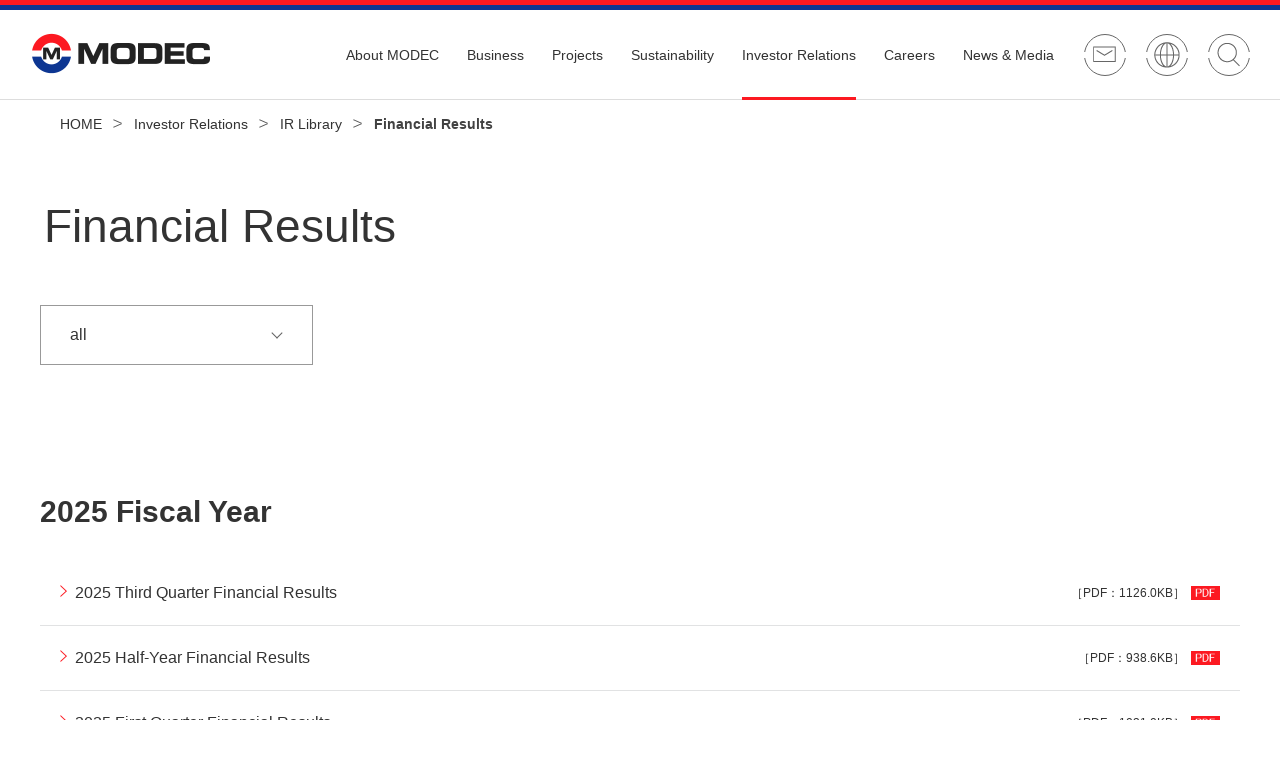

--- FILE ---
content_type: text/html
request_url: https://www.modec.com/ir/library/result/
body_size: 85494
content:
<!DOCTYPE HTML>
<html lang="en">
<head prefix="og: http://ogp.me/ns# fb: http://ogp.me/ns/fb# article: http://ogp.me/ns/article#">
<meta charset="utf-8">
<meta http-equiv="X-UA-Compatible" content="IE=edge">
<title>Financial Results | Financial Reports | MODEC</title>
<meta name="description" content="Financial Results. MODEC is an owner/operator and EPCI (Engineering, Procurement, Construction and Installation) general contractor of floating production systems including Floating Production Storage and Offloading (FPSO) units, Floating Storage and Offloading (FSO) units, FLNGs, Tension Leg Platforms (TLPs) and Semi-Submersibles.">
<meta name="viewport" content="width=device-width">
<meta name="format-detection" content="telephone=no">
<meta property="og:type" content="article">
<meta property="og:title" content="Financial Results | Financial Reports | MODEC">
<meta property="og:description" content="Financial Results. MODEC is an owner/operator and EPCI (Engineering, Procurement, Construction and Installation) general contractor of floating production systems including Floating Production Storage and Offloading (FPSO) units, Floating Storage and Offloading (FSO) units, FLNGs, Tension Leg Platforms (TLPs) and Semi-Submersibles.">
<meta property="og:url" content="https://www.modec.com/ir/library/result/">
<meta property="og:image" content="https://www.modec.com/common/img/symbol/ogp.png">
<meta property="og:site_name" content="MODEC">
<meta property="og:locale" content="en_US">
<link rel="shortcut icon" href="/common_img/symbol/favicon.ico">
<link rel="apple-touch-icon-precomposed" href="/common_img/symbol/apple-touch-icon.png">
<link rel="stylesheet" href="/css/common.css">
<link rel="stylesheet" href="/js/plugin/slick/slick.css">
<link rel="stylesheet" href="/css/custom/common_add.css">
<link rel="stylesheet" href="/css/custom/ir.css">
<!-- Global site tag (gtag.js) - Google Analytics -->
<script async src="https://www.googletagmanager.com/gtag/js?id=UA-964659-1"></script>
<script>
  window.dataLayer = window.dataLayer || [];
  function gtag(){dataLayer.push(arguments);}
  gtag('js', new Date());

  gtag('config', 'UA-964659-1');
</script>
</head>
<body>
<div class="allWrap">
  <div class="mainWrap">
    <header id="header" class="Header">
      <div id="headerBody" class="HeaderBody">
        <div class="header-identity">
          <h1 class="identity_logo"><a href="/"><img src="/common_img/cmn_logo01.png" alt="MODEC"/></a></h1>
        <!--/header-identity--></div>
        <div class="header-wrap">
          <nav class="header-navi sp-header-hidden js-menu">
            <ul class="navi_global js-globalNav js-menu-megadrop js-menu_clone_1">
              <li class="js-globalNav_1 js-megadrop_trigger"><a href="/about/" class="js-dropdown_toggle_trigger"><span class="nav_label">About MODEC</span></a>
                <div class="menu-megadrop js-megadrop_menu js-dropdown_toggle_panel">
                  <div class="megadrop_container">
                    <div class="megadrop_heading">
                      <div class="megadrop_heading_title"><a href="/about/"><span class="title_label01">About MODEC</span></a></div>
                    </div>
                    <div class="megadrop_content">
                      <div class="header-column-layout">
                        <div class="column_item">
                          <ul class="header-link-list">
                            <li><a href="/about/message/"><span class="link_label">CEO Message</span></a></li>
                            <li><a href="/about/mission/"><span class="link_label">Our Vision, Mission and Core Values</span></a></li>
                            <li><a href="/about/management/"><span class="link_label">Management</span></a></li>
                            <li><a href="/about/company/"><span class="link_label">Company Profile</span></a></li>
                            <li><a href="/about/history/"><span class="link_label">Our History</span></a></li>
                            <!--li><a href="/about/governance/"><span class="link_label">Corporate Governance</span></a>
                              <ul class="link_child">
                                <li><a href="/about/governance/compliance.html"><span class="link_label">Compliance, CODE</span></a></li>
                              </ul>
                            </li-->
                          </ul>
                        </div>
                        <div class="column_item">
                          <ul class="header-link-list">
                            <li><a href="/about/office/"><span class="link_label">Worldwide Network</span></a>
                              <ul class="link_child">
                                <li><a href="/about/office/tokyo.html"><span class="link_label">Office location in Tokyo</span></a></li>
                                <li><a href="/about/office/houston.html"><span class="link_label">Office location in Houston</span></a></li>
                                <li><a href="/about/office/singapore.html"><span class="link_label">Office location in Singapore</span></a></li>
                                <li><a href="/about/office/brazil.html"><span class="link_label">Office location in Brazil</span></a></li>
                                <li><a href="/about/office/ghana.html"><span class="link_label">Office location in Ghana</span></a></li>
                                <li><a href="/about/office/amsterdam.html"><span class="link_label">Office location in the Netherlands</span></a></li>
                              </ul>
                            </li>
                          </ul>
                        </div>
                        <div class="column_item">
                          <ul class="header-card">
                            <li>
                              <a href="/about/glance/" class="header-card__link">
                                <div class="header-card__body">
                                  <div class="header-card__title"><span>MODEC at a Glance</span></div>
                                </div>
                                <div class="header-card__image">
                                  <div class="header-card__image__mask"><img src="/common_img/header_menu_im01.png" alt=""></div>
                                </div>
                              </a>
                            </li>
                          </ul>
                        </div>
                      <!--/header-column-layout--></div>
                    </div>
                  </div>
                </div>
              </li>
              <li class="js-globalNav_2 js-megadrop_trigger"><a href="/business/" class="js-dropdown_toggle_trigger"><span class="nav_label">Business</span></a>
                <div class="menu-megadrop js-megadrop_menu js-dropdown_toggle_panel">
                  <div class="megadrop_container">
                    <div class="megadrop_heading">
                      <div class="megadrop_heading_title"><a href="/business/"><span class="title_label01">Business</span></a></div>
                    </div>
                    <div class="megadrop_content">
                      <div class="header-column-layout">
                        <div class="column_item">
                          <ul class="header-link-list">
                            <li><a href="/business/service/"><span class="link_label">FPSO</span></a>
                              <ul class="link_child">
								<li><a href="/business/service/floater/"><span class="link_label">Floating Production Systems</span></a>
								  <ul class="link_child">
									<li><a href="/business/service/floater/fpso/index.html"><span class="link_label">FPSO/FSO</span></a></li>
									<li><a href="/business/service/floater/tlp/"><span class="link_label">TLP</span></a></li>
									<li><a href="/business/service/floater/semisub/"><span class="link_label">Production Semi-submersible</span></a></li>
									<li><a href="/business/service/floater/flng/"><span class="link_label">FLNG</span></a></li>
								  </ul>
								  </li>
								<li><a href="/business/service/strength.html"><span class="link_label">Our Strength</span></a></li>
                                <li><span class="link_label">Decarbonizing FPSO</span>
								  	<ul class="link_child">
										<li><a href="/business/service/carboncapture.html"><span class="link_label">Carbon Capture</span></a></li>
									  </ul>
								  </li>
								<li><a href="/business/service/lifecyclevalue.html"><span class="link_label">Lifecycle Value</span></a>
								  	<ul class="link_child">
										<li><a href="/business/newbiz/cfrp.html"><span class="link_label">Offshore Repair Work</span></a></li>
									  </ul>
								  </li>
                                <li><a href="/business/service/epci.html"><span class="link_label">EPCI Project Execution</span></a></li>
                                <li><a href="/business/service/operation.html"><span class="link_label">Operations</span></a></li>
                                <li><a href="/business/service/mooring.html"><span class="link_label">Mooring</span></a></li>
                              </ul>
                            </li>
							<li><a href="/business/mooring/"><span class="link_label">SOFEC Mooring Solutions<sup>TM</sup></span></a></li>
                          </ul>
                        </div>
                        <div class="column_item">
                          <ul class="header-link-list">
                            <li><a href="/business/fow/"><span class="link_label">Floating Offshore Wind</span></a></li>
							<li><a href="/business/digital_analytics/"><span class="link_label">Digital &amp; Analytics</span></a></li>
							<li><span class="link_none"><span class="link_label">Innovation</span></span>
                              <ul class="link_child">
                                <li><a href="/business/newbiz/methane_hydrate.html"><span class="link_label">Offshore Methane Hydrate</span></a></li>
                              </ul>
                            </li>
                            <li><a href="/business/supplychain/"><span class="link_label">Supply Chain</span></a>
                              <ul class="link_child">
                                <li><a href="/business/supplychain/relationship.html"><span class="link_label">Supplier Relationship Management</span></a></li>
                                <li><a href="/business/supplychain/registration.html"><span class="link_label">Supplier Registration</span></a></li>
                                <li><a href="/business/supplychain/expectation.html"><span class="link_label">MODEC Expectation on Suppliers</span></a></li>
                              </ul>
                            </li>
                          </ul>
                        </div>

                      <!--/header-column-layout--></div>
                    </div>
                  </div>
                </div>
              </li>
              <li class="js-globalNav_3 js-megadrop_trigger"><a href="/project/" class="js-dropdown_toggle_trigger"><span class="nav_label">Projects</span></a>
                <div class="menu-megadrop js-megadrop_menu js-dropdown_toggle_panel">
                  <div class="megadrop_container">
                    <div class="megadrop_heading">
                      <div class="megadrop_heading_title"><a href="/project/"><span class="title_label01">Projects</span></a></div>
                    </div>
                    <div class="megadrop_content">
                      <div class="header-column-layout">
                        <div class="column_item">
                          <ul class="header-link-list">
                            <li><a href="/project/"><span class="link_label">FPSO Projects</span></a></li>
                          </ul>
                        </div>
                        <div class="column_item">
                          <ul class="header-link-list">
                            <li><a href="/project/sofec/"><span class="link_label">Mooring Solutions Projects</span></a></li>
                          </ul>
                        </div>
                      <!--/header-column-layout--></div>
                    </div>
                  </div>
                </div>
              </li>
              <li class="js-globalNav_4 js-megadrop_trigger"><a href="/sustainability/" class="js-dropdown_toggle_trigger"><span class="nav_label">Sustainability</span></a>
                <div class="menu-megadrop js-megadrop_menu js-dropdown_toggle_panel">
                  <div class="megadrop_container">
                    <div class="megadrop_heading">
                      <div class="megadrop_heading_title"><a href="/sustainability/"><span class="title_label01">Sustainability</span></a></div>
                    </div>
                    <div class="megadrop_content">
                      <div class="header-column-layout">
                        <div class="column_item">
                          <ul class="header-link-list">
                            <li><a href="/sustainability/approach/index.html"><span class="link_label">Approach to Sustainability</span></a>
                              <ul class="link_child">
                                <li><a href="/sustainability/approach/index.html#anc-01"><span class="link_label">Sustainability Policy</span></a></li>
                                <li><a href="/sustainability/approach/index.html#anc-02"><span class="link_label">Sustainability Promotion Framework</span></a></li>
                                <li><a href="/sustainability/approach/index.html#anc-03"><span class="link_label">Materiality</span></a></li>
                                <li><a href="/sustainability/approach/initiative.html"><span class="link_label">Participation in Initiatives</span></a></li>
                                <li><a href="/sustainability/approach/sdgs.html"><span class="link_label">UN SDGs</span></a></li>
								<li><a href="/sustainability/approach/communication.html"><span class="link_label">Accountability to Stakeholders</span></a></li>
                              </ul>
                            </li>
                          </ul>
                        </div>
                        <div class="column_item">
                          <ul class="header-link-list">
                            <li><a href="/sustainability/environment.html"><span class="link_label">Environment</span></a>
                              <ul class="link_child">
                                <li><a href="/sustainability/tcfd.html"><span class="link_label">Disclosure Based on TCFD Recommendations</span></a></li>
                              </ul>
                            </li>
							<li><a href="/sustainability/social.html"><span class="link_label">Social</span></a>
                              <ul class="link_child">
                                <li><a href="/sustainability/esg/citizen.html"><span class="link_label">MODEC as a Corporate Citizen</span></a></li>
                              </ul>
                            </li>
							<li><a href="/sustainability/governance.html"><span class="link_label">Governance</span></a>
							</li>
							<li><a href="/sustainability/esg/supply.html"><span class="link_label">Implementation of Appropriate Supply Chain</span></a>
							</li>
                          </ul>
                        </div>
                        <div class="column_item">
                          <ul class="header-link-list">
                            <li><a href="/sustainability/hsse.html"><span class="link_label">HSSE</span></a>
                            </li>
						  </ul>
						  <ul class="header-card">
							<li>
                              <a href="/ir/library/integrated/" class="header-card__link">
                                <div class="header-card__body">
                                  <div class="header-card__title"><span>Integrated Report</span></div>
                                </div>
                                <div class="header-card__image">
                                  <div class="header-card__image__mask"><img src="/common_img/header_menu_integratedReport_en.png" alt="MV24 Bondholders Site login"></div>
                                </div>
                              </a>
                            </li>
                          </ul>
                        </div>
                      <!--/header-column-layout--></div>
                    </div>
                  </div>
                </div>
              </li>
              <li class="js-globalNav_5 js-megadrop_trigger"><a href="/ir/" class="js-dropdown_toggle_trigger"><span class="nav_label">Investor Relations</span></a>
                <div class="menu-megadrop js-megadrop_menu js-dropdown_toggle_panel">
                  <div class="megadrop_container">
                    <div class="megadrop_heading">
                      <div class="megadrop_heading_title"><a href="/ir/"><span class="title_label01">Investor Relations</span></a></div>
                    </div>
                    <div class="megadrop_content">
                      <div class="header-column-layout">
                        <div class="column_item">
                          <ul class="header-link-list">
                            <li><a href="/ir/strategy/"><span class="link_label">Management Information</span></a>
                              <ul class="link_child">
                                <li><a href="/ir/strategy/midterm.html"><span class="link_label">Mid-term Business Plan</span></a></li>
                                <li><a href="/ir/strategy/countryrisk.html"><span class="link_label">Business Risks</span></a></li>
                              </ul>
                            </li>
                            <li><a href="/ir/library/"><span class="link_label">IR Library</span></a>
                              <ul class="link_child">
                                <li><a href="/ir/library/result/"><span class="link_label">Financial Results</span></a></li>
                                <li><a href="/ir/library/integrated/"><span class="link_label">Integrated Report</span></a></li>
                                <li><a href="/ir/library/presentation/"><span class="link_label">Presentations</span></a></li>
                                <li><a href="/ir/library/ir_report/"><span class="link_label">Investor Relations Reports</span></a></li>
                              </ul>
                            </li>
                            <li><a href="/ir/highlight/"><span class="link_label">Financial Highlights</span></a></li>
                          </ul>
                        </div>
                        <div class="column_item">
                          <ul class="header-link-list">
							<li><a href="/ir/rating/"><span class="link_label">Credit Rating</span></a></li>
                            <li><a href="/ir/calendar/"><span class="link_label">IR Calendar</span></a></li>
                            <li><span class="link_none"><span class="link_label">Stock Information</span></span>
                              <ul class="link_child">
                                <li><a href="/ir/stock/dividend.html"><span class="link_label">Dividend History</span></a></li>
                                <li><a href="https://www.reuters.com/markets/companies/6269.T/" target="_blank" class="link-blank"><span class="link_label">Stock Quote</span></a></li>
                                <li><a href="/ir/stock/shareholders.html"><span class="link_label">Shareholders Overview</span></a></li>
                                <li><a href="/ir/stock/agm.html"><span class="link_label">Shareholders Meeting</span></a></li>
                                <li><a href="/ir/stock/coverage.html"><span class="link_label">Analyst Coverage</span></a></li>
                              </ul>
                            </li>
                          </ul>
                        </div>
                        <div class="column_item">
                          <ul class="header-link-list">
                            <li><a href="/ir/contact/"><span class="link_label">IR Contact</span></a></li>
                          </ul>
                          <ul class="header-card">
                            <li>
                              <a href="/ir/emailalert/" class="header-card__link">
                                <div class="header-card__body">
                                  <div class="header-card__title"><span>Email Alert</span></div>
                                </div>
                                <div class="header-card__image">
                                  <div class="header-card__image__mask"><img src="/common_img/header_menu_im02.png" alt="Email Alert"></div>
                                </div>
                              </a>
                            </li>
							<li>
                              <a href="https://www.modec.com/ir/mv24-bond/login/" class="header-card__link">
                                <div class="header-card__body">
                                  <div class="header-card__title"><span>MV24 Bondholders Site</span></div>
                                </div>
                                <div class="header-card__image">
                                  <div class="header-card__image__mask"><img src="/common_img/header_menu_login.png" alt="MV24 Bondholders Site login"></div>
                                </div>
                              </a>
                            </li>
                          </ul>
                        </div>
                      <!--/header-column-layout--></div>
                    </div>
                  </div>
                </div>
              </li>
              <li class="js-globalNav_6 js-megadrop_trigger"><a href="/career/" class="js-dropdown_toggle_trigger"><span class="nav_label">Careers</span></a>
                <div class="menu-megadrop js-megadrop_menu js-dropdown_toggle_panel">
                  <div class="megadrop_container">
                    <div class="megadrop_heading">
                      <div class="megadrop_heading_title"><a href="/career/"><span class="title_label01">Careers</span></a></div>
                    </div>
                    <div class="megadrop_content">
                      <div class="header-column-layout">
                        <div class="column_item">
                          <ul class="header-link-list">
                            <li><a href="/career/#anc-01"><span class="link_label">Who we are</span></a></li>
                            <li><a href="/career/#anc-02"><span class="link_label">Working at MODEC</span></a></li>
                            <li><a href="/career/#anc-03"><span class="link_label">Where we are</span></a></li>
                          </ul>
                        </div>
                        <div class="column_item">
                          <ul class="header-link-list">
                            <li><a href="/career/#anc-04"><span class="link_label">Where you fit</span></a>
                              <ul class="link_child">
                                <li><a href="/career/onshore.html"><span class="link_label">Onshore</span></a></li>
                                <li><a href="/career/offshore.html"><span class="link_label">Offshore</span></a></li>
                              </ul>
                            </li>
                            <!--li><a href="/career/#anc-04"><span class="link_label">Core Values</span></a></li-->
                          </ul>
                        </div>
                        <div class="column_item">
                          <ul class="header-link-list">
                            <li><a href="/career/#anc-05"><span class="link_label">Testimonials</span></a></li>
                            <li><a href="/career/scam.html"><span class="link_label">Recruitment Scams</span></a></li>
                            <li><a href="/career/diversity.html"><span class="link_label">Diversity and Inclusion</span></a></li>
                            <li><a href="/career/privacy_recruit.html"><span class="link_label">Recruitment Privacy Policy</span></a></li>
                          </ul>
                        </div>
                      <!--/header-column-layout--></div>
                    </div>
                  </div>
                </div>
              </li>
              <li class="js-globalNav_7 js-megadrop_trigger"><a href="/news/" class="js-dropdown_toggle_trigger"><span class="nav_label">News &amp; Media</span></a>
                <div class="menu-megadrop js-megadrop_menu js-dropdown_toggle_panel">
                  <div class="megadrop_container">
                    <div class="megadrop_heading">
                      <div class="megadrop_heading_title"><a href="/news/"><span class="title_label01">News &amp; Media</span></a></div>
                    </div>
                    <div class="megadrop_content">
                      <div class="header-column-layout">
                        <div class="column_item">
                          <ul class="header-link-list">
                            <li><a href="/news/tradeshow/"><span class="link_label">Tradeshow Appearance</span></a></li>
                          </ul>
                        </div>
                        <div class="column_item">
                          <ul class="header-link-list">
                            <li><a href="/news/catalog/"><span class="link_label">Brochures</span></a></li>
                          </ul>
                        </div>
                        <div class="column_item">
                          <ul class="header-link-list">
                            <li><a href="/news/movie/"><span class="link_label">Videos</span></a></li>
                          </ul>
                        </div>
                      <!--/header-column-layout--></div>
                    </div>
                  </div>
                </div>
              </li>
            </ul>
          <!--/header-nav--></nav>
          <div class="header-utility">
            <div class="header-button">
              <div class="button_contact js-menu_contact"><a href="/inquiry/" class="button_label">Contact Us</a></div>
              <div class="button_global js-lang"><a href="javascript:void(0);" class="button_label js-lang_ja">Japanese</a></div>
            <!--/header-button--></div>
            <div class="header-search js-header-search">
              <div class="search_trigger js-header-search_trigger"><a href="javascript:void(0);" class="trigger_label">Site Search</a></div>
              <div class="search_panel js-header-search_panel">
                <form class="search_form" action="/search/" method="get" accept-charset="UTF-8">
                  <input type="text" name="q" value="" placeholder="Site Search" autocomplete="off" class="search_text">
                  <button type="submit" class="search_submit">Search</button>
                </form>
              </div>
            <!--/header-search--></div>
          <!--/header-utility--></div>
          <div class="header-menu-button js-dropdown_trigger pc-header-hidden"><a href="javascript:void(0);"><span class="menu_label">Menu</span></a></div>
          <div class="header-menu js-dropdown_menu">
            <div class="menu_contents js-dropdown_menu_container pc-header-hidden"></div>
          <!--/header-menu--></div>
        <!--/header-wrap--></div>
      <!--/HeaderBody--></div>
    <!--/Header--></header>
    <main class="Main" id="main">        
      <article id="mainBody" class="MainBody ">
        <div class="pageGuide js-breadcrumb">
          <nav class="breadcrumb" aria-label="breadcrumb" data-parts="breadcrumb">
            <ol itemscope itemtype="http://schema.org/BreadcrumbList">
              <li class="breadcrumb__item home" itemprop="itemListElement" itemscope itemtype="http://schema.org/ListItem">
                <a class="link" itemprop="item" href="/"><span itemprop="name">HOME</span></a>
                <meta itemprop="position" content="1" />
              </li>
              <li class="breadcrumb__item" itemprop="itemListElement" itemscope itemtype="http://schema.org/ListItem">
                <a class="main-breadcrumb__type" itemprop="item" href="/ir/"><span itemprop="name">Investor Relations</span></a>
                <meta itemprop="position" content="2" />
              </li>
              <li class="breadcrumb__item" itemprop="itemListElement" itemscope itemtype="http://schema.org/ListItem">
                <a class="main-breadcrumb__type" itemprop="item" href="/ir/library/"><span itemprop="name">IR Library</span></a>
                <meta itemprop="position" content="3" />
              </li>
              <li class="breadcrumb__item" itemprop="itemListElement" itemscope itemtype="http://schema.org/ListItem">
                <span><span itemprop="name">Financial Results</span></span>
                <meta itemprop="position" content="4" />
              </li>
            </ol>
          </nav>
          <!--/pageGuide-->
        </div>
        <div class="pageHead">
          <div class="jumbotron jumbotron-fluid" data-parts="jumbotron">
            <div class="container">
              <div class="heading heading-lv1" data-parts="typography">
                <h1>
                  <span class="heading__label">Financial Results</span>
                </h1>
              </div>
              <!-- /container-->
            </div>
          </div>
          <!--/pageHead-->
        </div>
        <div class="pageContents isFluid">
          <div class="mainContents">
            <div class="js-ir-sort">
              <div class="container">
                <div class="ir-select-wrap">
                  <div class="ir_select_pulldown">
                    <p class="ir_select_label js-ir-sort_select_label">all</p>
                    <select name="pulldown_year" class="ir_select_year js-ir-sort_select">
                      <option value="all">all</option>
                      <option value="2025_fiscal_year">2025 Fiscal Year</option>
                      <option value="2024_fiscal_year">2024 Fiscal Year</option>
                      <option value="2023_fiscal_year">2023 Fiscal Year</option>
                      <option value="2022_fiscal_year">2022 Fiscal Year</option>
                      <option value="2021">2021 Fiscal Year</option>
                      <option value="2020">2020 Fiscal Year</option>
                      <option value="2019">2019 Fiscal Year</option>
                      <option value="2018">2018 Fiscal Year</option>
                      <option value="2017">2017 Fiscal Year</option>
                      <option value="2016">2016 Fiscal Year</option>
                      <option value="2015">2015 Fiscal Year</option>
                      <option value="2014">2014 Fiscal Year</option>
                      <option value="2013">2013 Fiscal Year</option>
                      <option value="2012">2012 Fiscal Year</option>
                      <option value="2011">2011 Fiscal Year</option>
                      <option value="2010">2010 Fiscal Year</option>
                      <option value="2009">2009 Fiscal Year</option>
                      <option value="2008">2008 Fiscal Year</option>
                      <option value="2007">2007 Fiscal Year</option>
                      <option value="2006">2006 Fiscal Year</option>
                      <option value="2005">2005 Fiscal Year</option>
                      <option value="2004">2004 Fiscal Year</option>
                      <option value="2002_fiscal_year">2002 Fiscal Year</option>
                    </select>
                  </div>
                </div>
                <!-- /container-->
              </div>
              <div class="container ir-article-wrap">
                <div class="ir__list js-ir-sort__panel">
                  <div class="list__item js-ir-sort__item" data-parts="ir__elm" data-ir-year="2025_fiscal_year">
                    <div class="heading heading-lv2" data-parts="typography">
                      <h2>
                        <span class="heading__label">2025 Fiscal Year</span>
                      </h2>
                    </div>
                    <div class="contents">
                      <ul class="list-group list-group-flush" data-parts="list-group">
                        <li class="list-group__item" data-parts="list-group__elm">
                          <a href="https://www.modec.com/ir/library/result/assets/pdf/2025_3Q_results_en.pdf" target="_blank" rel="noopener" class="link link-pdf" data-parts="typography"><span>2025 Third Quarter Financial Results<span class="pdf-size">［PDF：1126.0KB］</span></span></a>
                        </li>
                        <li class="list-group__item" data-parts="list-group__elm">
                          <a href="https://www.modec.com/ir/library/result/assets/pdf/2025_2Q_results_en.pdf" target="_blank" rel="noopener" class="link link-pdf" data-parts="typography"><span>2025 Half-Year Financial Results<span class="pdf-size">［PDF：938.6KB］</span></span></a>
                        </li>
                        <li class="list-group__item" data-parts="list-group__elm">
                          <a href="https://www.modec.com/ir/library/result/assets/pdf/2025_1Q_results_en.pdf" target="_blank" rel="noopener" class="link link-pdf" data-parts="typography"><span>2025 First Quarter Financial Results<span class="pdf-size">［PDF：1031.0KB］</span></span></a>
                        </li>
                      </ul>
                    </div>
                  </div>
                  <div class="list__item js-ir-sort__item" data-parts="ir__elm" data-ir-year="2024_fiscal_year">
                    <div class="heading heading-lv2" data-parts="typography">
                      <h2>
                        <span class="heading__label">2024 Fiscal Year</span>
                      </h2>
                    </div>
                    <div class="contents">
                      <ul class="list-group list-group-flush" data-parts="list-group">
                        <li class="list-group__item" data-parts="list-group__elm">
                          <a href="https://www.modec.com/ir/library/result/assets/pdf/2024_YE_statement_audited.pdf" target="_blank" rel="noopener" class="link link-pdf" data-parts="typography"><span>2024 Audited Consolidated Financial Statements<span class="pdf-size">［PDF：3614.2KB］</span></span></a>
                        </li>
                        <li class="list-group__item" data-parts="list-group__elm">
                          <a href="https://www.modec.com/ir/library/result/assets/pdf/2024_YE_results_en.pdf" target="_blank" rel="noopener" class="link link-pdf" data-parts="typography"><span>2024 Full-Year Financial Results<span class="pdf-size">［PDF：775.2KB］</span></span></a>
                        </li>
                        <li class="list-group__item" data-parts="list-group__elm">
                          <a href="https://www.modec.com/ir/library/result/assets/pdf/2024_3q_results_en.pdf" target="_blank" rel="noopener" class="link link-pdf" data-parts="typography"><span>2024 Third Quarter Financial Results<span class="pdf-size">［PDF：1002.5KB］</span></span></a>
                        </li>
                        <li class="list-group__item" data-parts="list-group__elm">
                          <a href="https://www.modec.com/ir/library/result/assets/pdf/2024_2q_results_en.pdf" target="_blank" rel="noopener" class="link link-pdf" data-parts="typography"><span>2024 Half-Year Financial Results <span class="pdf-size">［PDF：276.3KB］</span></span></a>
                        </li>
                        <li class="list-group__item" data-parts="list-group__elm">
                          <a href="https://www.modec.com/ir/library/result/assets/pdf/2024_1q_results_en.pdf" target="_blank" rel="noopener" class="link link-pdf" data-parts="typography"><span>2024 First Quarter Financial Results<span class="pdf-size">［PDF：268.4KB］</span></span></a>
                        </li>
                      </ul>
                    </div>
                  </div>
                  <div class="list__item js-ir-sort__item" data-parts="ir__elm" data-ir-year="2023_fiscal_year">
                    <div class="heading heading-lv2" data-parts="typography">
                      <h2>
                        <span class="heading__label">2023 Fiscal Year</span>
                      </h2>
                    </div>
                    <div class="contents">
                      <ul class="list-group list-group-flush" data-parts="list-group">
                        <li class="list-group__item" data-parts="list-group__elm">
                          <a href="https://www.modec.com/ir/library/result/assets/pdf/2023_YE_statement_audited.pdf" target="_blank" rel="noopener" class="link link-pdf" data-parts="typography"><span>2023 Audited Consolidated Financial Statements<span class="pdf-size">［PDF：640.8KB］</span></span></a>
                        </li>
                        <li class="list-group__item" data-parts="list-group__elm">
                          <a href="https://www.modec.com/ir/library/result/assets/pdf/2023_YE_results_en.pdf" target="_blank" rel="noopener" class="link link-pdf" data-parts="typography"><span>2023 Full-Year Financial Results<span class="pdf-size">［PDF：301.7KB］</span></span></a>
                        </li>
                        <li class="list-group__item" data-parts="list-group__elm">
                          <a href="https://www.modec.com/ir/library/result/assets/pdf/2023_3q_results_en.pdf" target="_blank" rel="noopener" class="link link-pdf" data-parts="typography"><span>2023 Third Quarter Financial Results<span class="pdf-size">［PDF：277.4KB］</span></span></a>
                        </li>
                        <li class="list-group__item" data-parts="list-group__elm">
                          <a href="https://www.modec.com/ir/library/result/assets/pdf/2023_2q_results_en.pdf" target="_blank" rel="noopener" class="link link-pdf" data-parts="typography"><span>2023 Half-Year Financial Results<span class="pdf-size">［PDF：279.2KB］</span></span></a>
                        </li>
                        <li class="list-group__item" data-parts="list-group__elm">
                          <a href="https://www.modec.com/ir/library/result/assets/pdf/2023_1q_results_en.pdf" target="_blank" rel="noopener" class="link link-pdf" data-parts="typography"><span>2023 First Quarter Financial Results<span class="pdf-size">［PDF：799.5KB］</span></span></a>
                        </li>
                      </ul>
                    </div>
                  </div>
                  <div class="list__item js-ir-sort__item" data-parts="ir__elm" data-ir-year="2022_fiscal_year">
                    <div class="heading heading-lv2" data-parts="typography">
                      <h2>
                        <span class="heading__label">2022 Fiscal Year</span>
                      </h2>
                    </div>
                    <div class="contents">
                      <ul class="list-group list-group-flush" data-parts="list-group">
                        <li class="list-group__item" data-parts="list-group__elm">
                          <a href="https://www.modec.com/ir/library/result/assets/pdf/2022_YE_statement_audited.pdf" target="_blank" rel="noopener" class="link link-pdf" data-parts="typography"><span>2022 Audited Consolidated Financial Statements<span class="pdf-size">［PDF：547.8KB］</span></span></a>
                        </li>
                        <li class="list-group__item" data-parts="list-group__elm">
                          <a href="https://www.modec.com/ir/library/result/assets/pdf/2022_YE_results_en.pdf" target="_blank" rel="noopener" class="link link-pdf" data-parts="typography"><span>2022 Full-Year Financial Results <span class="pdf-size">［PDF：524.7KB］</span></span></a>
                        </li>
                        <li class="list-group__item" data-parts="list-group__elm">
                          <a href="https://www.modec.com/ir/library/result/assets/pdf/2022_3q_results_en.pdf" target="_blank" rel="noopener" class="link link-pdf" data-parts="typography"><span>2022 Third Quarter Financial Results<span class="pdf-size">［PDF：700.7KB］</span></span></a>
                        </li>
                        <li class="list-group__item" data-parts="list-group__elm">
                          <a href="https://www.modec.com/ir/library/result/assets/pdf/2022_2q_results_en.pdf" target="_blank" rel="noopener" class="link link-pdf" data-parts="typography"><span>2022 Half-Year Financial Results <span class="pdf-size">［PDF：263.8KB］</span></span></a>
                        </li>
                        <li class="list-group__item" data-parts="list-group__elm">
                          <a href="https://www.modec.com/ir/library/result/assets/pdf/2022_1q_results_en.pdf" target="_blank" rel="noopener" class="link link-pdf" data-parts="typography"><span>2022 First Quarter Financial Results<span class="pdf-size">［PDF：1824.1KB］</span></span></a>
                        </li>
                      </ul>
                    </div>
                  </div>
                  <div class="list__item js-ir-sort__item" data-parts="ir__elm" data-ir-year="2021">
                    <div class="heading heading-lv2" data-parts="typography">
                      <h2>
                        <span class="heading__label">2021 Fiscal Year</span>
                      </h2>
                    </div>
                    <div class="contents">
                      <ul class="list-group list-group-flush" data-parts="list-group">
                        <li class="list-group__item" data-parts="list-group__elm">
                          <a href="https://www.modec.com/ir/library/result/assets/pdf/2021_FY_results_en.pdf" target="_blank" rel="noopener" class="link link-pdf" data-parts="typography"><span>2021 Full-Year Financial Results  <span class="pdf-size">［PDF：483.7KB］</span></span></a>
                        </li>
                        <li class="list-group__item" data-parts="list-group__elm">
                          <a href="https://www.modec.com/ir/library/result/assets/pdf/2021_3q_results_en.pdf" target="_blank" rel="noopener" class="link link-pdf" data-parts="typography"><span>2021 Third Quarter Financial Results<span class="pdf-size">［PDF：636.2KB］</span></span></a>
                        </li>
                        <li class="list-group__item" data-parts="list-group__elm">
                          <a href="https://www.modec.com/ir/library/result/assets/pdf/2021_2q_results_en.pdf" target="_blank" rel="noopener" class="link link-pdf" data-parts="typography"><span>2021 Half-Year Financial Results<span class="pdf-size">［PDF：137.2KB］</span></span></a>
                        </li>
                        <li class="list-group__item" data-parts="list-group__elm">
                          <a href="https://www.modec.com/ir/library/result/assets/pdf/2021_1q_results_en.pdf" target="_blank" rel="noopener" class="link link-pdf" data-parts="typography"><span>2021 First Quarter Financial Results<span class="pdf-size">［PDF：529.8KB］</span></span></a>
                        </li>
                      </ul>
                    </div>
                  </div>
                  <div class="list__item js-ir-sort__item" data-parts="ir__elm" data-ir-year="2020">
                    <div class="heading heading-lv2" data-parts="typography">
                      <h2>
                        <span class="heading__label">2020 Fiscal Year</span>
                      </h2>
                    </div>
                    <div class="contents">
                      <ul class="list-group list-group-flush" data-parts="list-group">
                        <li class="list-group__item" data-parts="list-group__elm">
                          <a href="https://www.modec.com/ir/library/result/assets/pdf/2020_FY_results_en.pdf" target="_blank" rel="noopener" class="link link-pdf" data-parts="typography"><span>2020 Full-Year Financial Results <span class="pdf-size">［PDF：267.6KB］</span></span></a>
                        </li>
                        <li class="list-group__item" data-parts="list-group__elm">
                          <a href="https://www.modec.com/ir/library/result/assets/pdf/2020_3q_results_en.pdf" target="_blank" rel="noopener" class="link link-pdf" data-parts="typography"><span>2020 Third Quarter Financial Results<span class="pdf-size">［PDF：2258.2KB］</span></span></a>
                        </li>
                        <li class="list-group__item" data-parts="list-group__elm">
                          <a href="https://www.modec.com/ir/library/result/assets/pdf/2020_2q_results_en.pdf" target="_blank" rel="noopener" class="link link-pdf" data-parts="typography"><span>2020 Half-Year Financial Results<span class="pdf-size">［PDF：105.9KB］</span></span></a>
                        </li>
                        <li class="list-group__item" data-parts="list-group__elm">
                          <a href="https://www.modec.com/ir/library/result/assets/pdf/2020_1q_results_en.pdf" target="_blank" rel="noopener" class="link link-pdf" data-parts="typography"><span>2020 First Quarter Financial Results<span class="pdf-size">［PDF：2363.1KB］</span></span></a>
                        </li>
                      </ul>
                    </div>
                  </div>
                  <div class="list__item js-ir-sort__item" data-parts="ir__elm" data-ir-year="2019">
                    <div class="heading heading-lv2" data-parts="typography">
                      <h2>
                        <span class="heading__label">2019 Fiscal Year</span>
                      </h2>
                    </div>
                    <div class="contents">
                      <ul class="list-group list-group-flush" data-parts="list-group">
                        <li class="list-group__item" data-parts="list-group__elm">
                          <a href="https://www.modec.com/ir/library/result/assets/pdf/2019_YE_results_en.pdf" target="_blank" rel="noopener" class="link link-pdf" data-parts="typography"><span>2019 Full-Year Financial Results(December 31, 2019)<span class="pdf-size">［PDF：564.0KB］</span></span></a>
                        </li>
                        <li class="list-group__item" data-parts="list-group__elm">
                          <a href="https://www.modec.com/ir/library/result/assets/pdf/2019_3q_results_en.pdf" target="_blank" rel="noopener" class="link link-pdf" data-parts="typography"><span>2019 Third Quarter Financial Results(September 30, 2019)<span class="pdf-size">［PDF：1268.3KB］</span></span></a>
                        </li>
                        <li class="list-group__item" data-parts="list-group__elm">
                          <a href="https://www.modec.com/ir/library/result/assets/pdf/2019_2q_results_en.pdf" target="_blank" rel="noopener" class="link link-pdf" data-parts="typography"><span>2019 Half-Year Financial Results(June 30, 2019)<span class="pdf-size">［PDF：108.8KB］</span></span></a>
                        </li>
                        <li class="list-group__item" data-parts="list-group__elm">
                          <a href="https://www.modec.com/ir/library/result/assets/pdf/2019_1q_results_en.pdf" target="_blank" rel="noopener" class="link link-pdf" data-parts="typography"><span>2019 First Quarter Financial Results(March 31, 2019)<span class="pdf-size">［PDF：924.1KB］</span></span></a>
                        </li>
                      </ul>
                    </div>
                  </div>
                  <div class="list__item js-ir-sort__item" data-parts="ir__elm" data-ir-year="2018">
                    <div class="heading heading-lv2" data-parts="typography">
                      <h2>
                        <span class="heading__label">2018 Fiscal Year</span>
                      </h2>
                    </div>
                    <div class="contents">
                      <ul class="list-group list-group-flush" data-parts="list-group">
                        <li class="list-group__item" data-parts="list-group__elm">
                          <a href="https://www.modec.com/ir/library/result/assets/pdf/2018_YE_results_en.pdf" target="_blank" rel="noopener" class="link link-pdf" data-parts="typography"><span>2018 Full-Year Financial Results(December 31, 2018)<span class="pdf-size">［PDF：267.9KB］</span></span></a>
                        </li>
                        <li class="list-group__item" data-parts="list-group__elm">
                          <a href="https://www.modec.com/ir/library/result/assets/pdf/2018_3q_results_en.pdf" target="_blank" rel="noopener" class="link link-pdf" data-parts="typography"><span>2018 Third Quarter Financial Results(September 30, 2018)<span class="pdf-size">［PDF：621.8KB］</span></span></a>
                        </li>
                        <li class="list-group__item" data-parts="list-group__elm">
                          <a href="https://www.modec.com/ir/library/result/assets/pdf/2018_2q_results_en.pdf" target="_blank" rel="noopener" class="link link-pdf" data-parts="typography"><span>2018 Half-Year Financial Results(June 30, 2018)<span class="pdf-size">［PDF：23.0KB］</span></span></a>
                        </li>
                        <li class="list-group__item" data-parts="list-group__elm">
                          <a href="https://www.modec.com/ir/library/result/assets/pdf/2018_1q_results_en.pdf" target="_blank" rel="noopener" class="link link-pdf" data-parts="typography"><span>2018 First Quarter Financial Results(March 31, 2018)<span class="pdf-size">［PDF：212.9KB］</span></span></a>
                        </li>
                      </ul>
                    </div>
                  </div>
                  <div class="list__item js-ir-sort__item" data-parts="ir__elm" data-ir-year="2017">
                    <div class="heading heading-lv2" data-parts="typography">
                      <h2>
                        <span class="heading__label">2017 Fiscal Year</span>
                      </h2>
                    </div>
                    <div class="contents">
                      <ul class="list-group list-group-flush" data-parts="list-group">
                        <li class="list-group__item" data-parts="list-group__elm">
                          <a href="https://www.modec.com/ir/library/result/assets/pdf/2017_YE_results_en.pdf" target="_blank" rel="noopener" class="link link-pdf" data-parts="typography"><span>2017 Full-Year Financial Results(December 31, 2017)<span class="pdf-size">［PDF：144.1KB］</span></span></a>
                        </li>
                        <li class="list-group__item" data-parts="list-group__elm">
                          <a href="https://www.modec.com/ir/library/result/assets/pdf/2017_3q_results_en.pdf" target="_blank" rel="noopener" class="link link-pdf" data-parts="typography"><span>2017 Third Quarter Financial Results(September 30, 2017)<span class="pdf-size">［PDF：282.8KB］</span></span></a>
                        </li>
                        <li class="list-group__item" data-parts="list-group__elm">
                          <a href="https://www.modec.com/ir/library/result/assets/pdf/2017_2q_results_en.pdf" target="_blank" rel="noopener" class="link link-pdf" data-parts="typography"><span>2017 Half-Year Financial Results(June 30, 2017)<span class="pdf-size">［PDF：23.3KB］</span></span></a>
                        </li>
                        <li class="list-group__item" data-parts="list-group__elm">
                          <a href="https://www.modec.com/ir/library/result/assets/pdf/2017_1q_results_en.pdf" target="_blank" rel="noopener" class="link link-pdf" data-parts="typography"><span>2017 First Quarter Financial Results(March 31, 2017)<span class="pdf-size">［PDF：249.2KB］</span></span></a>
                        </li>
                      </ul>
                    </div>
                  </div>
                  <div class="list__item js-ir-sort__item" data-parts="ir__elm" data-ir-year="2016">
                    <div class="heading heading-lv2" data-parts="typography">
                      <h2>
                        <span class="heading__label">2016 Fiscal Year</span>
                      </h2>
                    </div>
                    <div class="contents">
                      <ul class="list-group list-group-flush" data-parts="list-group">
                        <li class="list-group__item" data-parts="list-group__elm">
                          <a href="https://www.modec.com/ir/library/result/assets/pdf/2016_YE_results_en.pdf" target="_blank" rel="noopener" class="link link-pdf" data-parts="typography"><span>2016 Full-Year Financial Results(December 31, 2016)<span class="pdf-size">［PDF：152.1KB］</span></span></a>
                        </li>
                        <li class="list-group__item" data-parts="list-group__elm">
                          <a href="https://www.modec.com/ir/library/result/assets/pdf/2016_3q_results_en.pdf" target="_blank" rel="noopener" class="link link-pdf" data-parts="typography"><span>2016 Third Quarter Financial Results(September 30, 2016)<span class="pdf-size">［PDF：309.0KB］</span></span></a>
                        </li>
                        <li class="list-group__item" data-parts="list-group__elm">
                          <a href="https://www.modec.com/ir/library/result/assets/pdf/2016_2q_results_en.pdf" target="_blank" rel="noopener" class="link link-pdf" data-parts="typography"><span>2016 Half-Year Financial Results(June 30, 2016)<span class="pdf-size">［PDF：20.1KB］</span></span></a>
                        </li>
                        <li class="list-group__item" data-parts="list-group__elm">
                          <a href="https://www.modec.com/ir/library/result/assets/pdf/2016_1q_results_en.pdf" target="_blank" rel="noopener" class="link link-pdf" data-parts="typography"><span>2016 First Quarter Financial Results(March 31, 2016)<span class="pdf-size">［PDF：344.1KB］</span></span></a>
                        </li>
                      </ul>
                    </div>
                  </div>
                  <div class="list__item js-ir-sort__item" data-parts="ir__elm" data-ir-year="2015">
                    <div class="heading heading-lv2" data-parts="typography">
                      <h2>
                        <span class="heading__label">2015 Fiscal Year</span>
                      </h2>
                    </div>
                    <div class="contents">
                      <ul class="list-group list-group-flush" data-parts="list-group">
                        <li class="list-group__item" data-parts="list-group__elm">
                          <a href="https://www.modec.com/ir/library/result/assets/pdf/2015_YE_results_en.pdf" target="_blank" rel="noopener" class="link link-pdf" data-parts="typography"><span>2015 Full-Year Financial Results(December 31, 2015)<span class="pdf-size">［PDF：545.3KB］</span></span></a>
                        </li>
                        <li class="list-group__item" data-parts="list-group__elm">
                          <a href="https://www.modec.com/ir/library/result/assets/pdf/2015_3q_results_en.pdf" target="_blank" rel="noopener" class="link link-pdf" data-parts="typography"><span>2015 Third Quarter Financial Results(September 30, 2015)<span class="pdf-size">［PDF：12.9KB］</span></span></a>
                        </li>
                        <li class="list-group__item" data-parts="list-group__elm">
                          <a href="https://www.modec.com/ir/library/result/assets/pdf/2015_2q_results_en.pdf" target="_blank" rel="noopener" class="link link-pdf" data-parts="typography"><span>2015 Half-Year Financial Results(June 30, 2015)<span class="pdf-size">［PDF：20.3KB］</span></span></a>
                        </li>
                        <li class="list-group__item" data-parts="list-group__elm">
                          <a href="https://www.modec.com/ir/library/result/assets/pdf/2015_1q_results_en.pdf" target="_blank" rel="noopener" class="link link-pdf" data-parts="typography"><span>2015 First Quarter Financial Results(March 31, 2015)<span class="pdf-size">［PDF：313.2KB］</span></span></a>
                        </li>
                      </ul>
                    </div>
                  </div>
                  <div class="list__item js-ir-sort__item" data-parts="ir__elm" data-ir-year="2014">
                    <div class="heading heading-lv2" data-parts="typography">
                      <h2>
                        <span class="heading__label">2014 Fiscal Year</span>
                      </h2>
                    </div>
                    <div class="contents">
                      <ul class="list-group list-group-flush" data-parts="list-group">
                        <li class="list-group__item" data-parts="list-group__elm">
                          <a href="https://www.modec.com/ir/library/result/assets/pdf/2014_4q_tanshin_en.pdf" target="_blank" rel="noopener" class="link link-pdf" data-parts="typography"><span>2014 Full-Year Financial Results(December 31, 2014)<span class="pdf-size">［PDF：615.6KB］</span></span></a>
                        </li>
                        <li class="list-group__item" data-parts="list-group__elm">
                          <a href="https://www.modec.com/ir/library/result/assets/pdf/2014_3q_tanshin_en.pdf" target="_blank" rel="noopener" class="link link-pdf" data-parts="typography"><span>2014 Third Quarter Financial Results(September 30, 2014)<span class="pdf-size">［PDF：237.5KB］</span></span></a>
                        </li>
                        <li class="list-group__item" data-parts="list-group__elm">
                          <a href="https://www.modec.com/ir/library/result/assets/pdf/2014_2q_tanshin_en.pdf" target="_blank" rel="noopener" class="link link-pdf" data-parts="typography"><span>2014 Half-Year Financial Results(June 30, 2014)<span class="pdf-size">［PDF：21.7KB］</span></span></a>
                        </li>
                        <li class="list-group__item" data-parts="list-group__elm">
                          <a href="https://www.modec.com/ir/library/result/assets/pdf/2014_1qtanshin_en.pdf" target="_blank" rel="noopener" class="link link-pdf" data-parts="typography"><span>2014 First Quarter Financial Results(March 31, 2014)<span class="pdf-size">［PDF：398.2KB］</span></span></a>
                        </li>
                      </ul>
                    </div>
                  </div>
                  <div class="list__item js-ir-sort__item" data-parts="ir__elm" data-ir-year="2013">
                    <div class="heading heading-lv2" data-parts="typography">
                      <h2>
                        <span class="heading__label">2013 Fiscal Year</span>
                      </h2>
                    </div>
                    <div class="contents">
                      <ul class="list-group list-group-flush" data-parts="list-group">
                        <li class="list-group__item" data-parts="list-group__elm">
                          <a href="https://www.modec.com/ir/library/result/assets/pdf/2013_4q_tanshin_en.pdf" target="_blank" rel="noopener" class="link link-pdf" data-parts="typography"><span>2013 Full-Year Financial Results(December 31, 2013)<span class="pdf-size">［PDF：331.6KB］</span></span></a>
                        </li>
                        <li class="list-group__item" data-parts="list-group__elm">
                          <a href="https://www.modec.com/ir/library/result/assets/pdf/2013_3q_tanshin_en.pdf" target="_blank" rel="noopener" class="link link-pdf" data-parts="typography"><span>2013 Third Quarter Financial Results(September 30, 2013)<span class="pdf-size">［PDF：23.6KB］</span></span></a>
                        </li>
                        <li class="list-group__item" data-parts="list-group__elm">
                          <a href="https://www.modec.com/ir/library/result/assets/pdf/2013_2q_tanshin_en.pdf" target="_blank" rel="noopener" class="link link-pdf" data-parts="typography"><span>2013 Half-Year Financial Results(June 30, 2013)<span class="pdf-size">［PDF：18.9KB］</span></span></a>
                        </li>
                        <li class="list-group__item" data-parts="list-group__elm">
                          <a href="https://www.modec.com/ir/library/result/assets/pdf/2013_1q_tanshin_en.pdf" target="_blank" rel="noopener" class="link link-pdf" data-parts="typography"><span>2013 First Quarter Financial Results(March 31, 2013)<span class="pdf-size">［PDF：19.3KB］</span></span></a>
                        </li>
                      </ul>
                    </div>
                  </div>
                  <div class="list__item js-ir-sort__item" data-parts="ir__elm" data-ir-year="2012">
                    <div class="heading heading-lv2" data-parts="typography">
                      <h2>
                        <span class="heading__label">2012 Fiscal Year</span>
                      </h2>
                    </div>
                    <div class="contents">
                      <ul class="list-group list-group-flush" data-parts="list-group">
                        <li class="list-group__item" data-parts="list-group__elm">
                          <a href="https://www.modec.com/ir/library/result/assets/pdf/2012_4q_tanshin_E.pdf" target="_blank" rel="noopener" class="link link-pdf" data-parts="typography"><span>2012 Full-Year Financial Results(December 31, 2012)<span class="pdf-size">［PDF：203.2KB］</span></span></a>
                        </li>
                        <li class="list-group__item" data-parts="list-group__elm">
                          <a href="https://www.modec.com/ir/library/result/assets/pdf/2012_3q_en.pdf" target="_blank" rel="noopener" class="link link-pdf" data-parts="typography"><span>2012 Third Quarter Financial Results(September 30, 2012)<span class="pdf-size">［PDF：19.1KB］</span></span></a>
                        </li>
                        <li class="list-group__item" data-parts="list-group__elm">
                          <a href="https://www.modec.com/ir/library/result/assets/pdf/2012_2q_en.pdf" target="_blank" rel="noopener" class="link link-pdf" data-parts="typography"><span>2012 Half-Year Financial Results(June 30, 2012)<span class="pdf-size">［PDF：18.7KB］</span></span></a>
                        </li>
                        <li class="list-group__item" data-parts="list-group__elm">
                          <a href="https://www.modec.com/ir/library/result/assets/pdf/2012_1q_en.pdf" target="_blank" rel="noopener" class="link link-pdf" data-parts="typography"><span>2012 First Quarter Financial Results(March 31, 2012)<span class="pdf-size">［PDF：18.3KB］</span></span></a>
                        </li>
                      </ul>
                    </div>
                  </div>
                  <div class="list__item js-ir-sort__item" data-parts="ir__elm" data-ir-year="2011">
                    <div class="heading heading-lv2" data-parts="typography">
                      <h2>
                        <span class="heading__label">2011 Fiscal Year</span>
                      </h2>
                    </div>
                    <div class="contents">
                      <ul class="list-group list-group-flush" data-parts="list-group">
                        <li class="list-group__item" data-parts="list-group__elm">
                          <a href="https://www.modec.com/ir/library/result/assets/pdf/2011_4q_en.pdf" target="_blank" rel="noopener" class="link link-pdf" data-parts="typography"><span>2011 Full-Year Financial Results(December 31, 2011)<span class="pdf-size">［PDF：179.0KB］</span></span></a>
                        </li>
                        <li class="list-group__item" data-parts="list-group__elm">
                          <a href="https://www.modec.com/ir/library/result/assets/pdf/2011_3q_en.pdf" target="_blank" rel="noopener" class="link link-pdf" data-parts="typography"><span>2011 Third Quarter Financial Results(September 30, 2011)<span class="pdf-size">［PDF：11.7KB］</span></span></a>
                        </li>
                        <li class="list-group__item" data-parts="list-group__elm">
                          <a href="https://www.modec.com/ir/library/result/assets/pdf/2011_2q_en.pdf" target="_blank" rel="noopener" class="link link-pdf" data-parts="typography"><span>2011 Half-Year Financial Results(June 30, 2011)<span class="pdf-size">［PDF：12.5KB］</span></span></a>
                        </li>
                        <li class="list-group__item" data-parts="list-group__elm">
                          <a href="https://www.modec.com/ir/library/result/assets/pdf/2011_1q_en.pdf" target="_blank" rel="noopener" class="link link-pdf" data-parts="typography"><span>2011 First Quarter Financial Results(March 31, 2011)<span class="pdf-size">［PDF：12.3KB］</span></span></a>
                        </li>
                      </ul>
                    </div>
                  </div>
                  <div class="list__item js-ir-sort__item" data-parts="ir__elm" data-ir-year="2010">
                    <div class="heading heading-lv2" data-parts="typography">
                      <h2>
                        <span class="heading__label">2010 Fiscal Year</span>
                      </h2>
                    </div>
                    <div class="contents">
                      <ul class="list-group list-group-flush" data-parts="list-group">
                        <li class="list-group__item" data-parts="list-group__elm">
                          <a href="https://www.modec.com/ir/library/result/assets/pdf/2010_4q_en.pdf" target="_blank" rel="noopener" class="link link-pdf" data-parts="typography"><span>2010 Full-Year Financial Results(December 31, 2010)<span class="pdf-size">［PDF：187.0KB］</span></span></a>
                        </li>
                        <li class="list-group__item" data-parts="list-group__elm">
                          <a href="https://www.modec.com/ir/library/result/assets/pdf/2010_3q_en.pdf" target="_blank" rel="noopener" class="link link-pdf" data-parts="typography"><span>2010 Third Quarter Financial Results(September 30, 2010)<span class="pdf-size">［PDF：14.0KB］</span></span></a>
                        </li>
                        <li class="list-group__item" data-parts="list-group__elm">
                          <a href="https://www.modec.com/ir/library/result/assets/pdf/2010_2q_en.pdf" target="_blank" rel="noopener" class="link link-pdf" data-parts="typography"><span>2010 Half-Year Financial Results(June 30, 2010)<span class="pdf-size">［PDF：16.6KB］</span></span></a>
                        </li>
                        <li class="list-group__item" data-parts="list-group__elm">
                          <a href="https://www.modec.com/ir/library/result/assets/pdf/2010_1q_en.pdf" target="_blank" rel="noopener" class="link link-pdf" data-parts="typography"><span>2010 First Quarter Financial Results(March 31, 2010)<span class="pdf-size">［PDF：15.5KB］</span></span></a>
                        </li>
                      </ul>
                    </div>
                  </div>
                  <div class="list__item js-ir-sort__item" data-parts="ir__elm" data-ir-year="2009">
                    <div class="heading heading-lv2" data-parts="typography">
                      <h2>
                        <span class="heading__label">2009 Fiscal Year</span>
                      </h2>
                    </div>
                    <div class="contents">
                      <ul class="list-group list-group-flush" data-parts="list-group">
                        <li class="list-group__item" data-parts="list-group__elm">
                          <a href="https://www.modec.com/ir/library/result/assets/pdf/2009_4q_en.pdf" target="_blank" rel="noopener" class="link link-pdf" data-parts="typography"><span>2009 Full-Year Financial Results(December 31, 2009)<span class="pdf-size">［PDF：166.8KB］</span></span></a>
                        </li>
                        <li class="list-group__item" data-parts="list-group__elm">
                          <a href="https://www.modec.com/ir/library/result/assets/pdf/2009_3q_tanshin_en.pdf" target="_blank" rel="noopener" class="link link-pdf" data-parts="typography"><span>2009 Third Quarter Financial Results(September 30, 2009)<span class="pdf-size">［PDF：13.9KB］</span></span></a>
                        </li>
                        <li class="list-group__item" data-parts="list-group__elm">
                          <a href="https://www.modec.com/ir/library/result/assets/pdf/2009_2q_tanshin_en.pdf" target="_blank" rel="noopener" class="link link-pdf" data-parts="typography"><span>2009 Half-Year Financial Results(June 30, 2009)<span class="pdf-size">［PDF：13.9KB］</span></span></a>
                        </li>
                        <li class="list-group__item" data-parts="list-group__elm">
                          <a href="https://www.modec.com/ir/library/result/assets/pdf/2009_1Q_tanshin_en.pdf" target="_blank" rel="noopener" class="link link-pdf" data-parts="typography"><span>2009 First Quarter Financial Results(March 31, 2009)<span class="pdf-size">［PDF：13.2KB］</span></span></a>
                        </li>
                      </ul>
                    </div>
                  </div>
                  <div class="list__item js-ir-sort__item" data-parts="ir__elm" data-ir-year="2008">
                    <div class="heading heading-lv2" data-parts="typography">
                      <h2>
                        <span class="heading__label">2008 Fiscal Year</span>
                      </h2>
                    </div>
                    <div class="contents">
                      <ul class="list-group list-group-flush" data-parts="list-group">
                        <li class="list-group__item" data-parts="list-group__elm">
                          <a href="https://www.modec.com/ir/library/result/assets/pdf/2008_4q_tanshin_EN.pdf" target="_blank" rel="noopener" class="link link-pdf" data-parts="typography"><span>2008 Full-Year Financial Results(December 31, 2008)<span class="pdf-size">［PDF：166.9KB］</span></span></a>
                        </li>
                        <li class="list-group__item" data-parts="list-group__elm">
                          <a href="https://www.modec.com/ir/library/result/assets/pdf/e2008_3q_tanshin.pdf" target="_blank" rel="noopener" class="link link-pdf" data-parts="typography"><span>2008 Third Quarter Financial Results(September 30, 2008)<span class="pdf-size">［PDF：19.7KB］</span></span></a>
                        </li>
                        <li class="list-group__item" data-parts="list-group__elm">
                          <a href="https://www.modec.com/ir/library/result/assets/pdf/2008_2q.pdf" target="_blank" rel="noopener" class="link link-pdf" data-parts="typography"><span>2008 Half-Year Financial Results(June 30, 2008)<span class="pdf-size">［PDF：57.6KB］</span></span></a>
                        </li>
                        <li class="list-group__item" data-parts="list-group__elm">
                          <a href="https://www.modec.com/ir/library/result/assets/pdf/2008_1q.pdf" target="_blank" rel="noopener" class="link link-pdf" data-parts="typography"><span>2008 First Quarter Financial Results(March 31, 2008)<span class="pdf-size">［PDF：13.0KB］</span></span></a>
                        </li>
                      </ul>
                    </div>
                  </div>
                  <div class="list__item js-ir-sort__item" data-parts="ir__elm" data-ir-year="2007">
                    <div class="heading heading-lv2" data-parts="typography">
                      <h2>
                        <span class="heading__label">2007 Fiscal Year</span>
                      </h2>
                    </div>
                    <div class="contents">
                      <ul class="list-group list-group-flush" data-parts="list-group">
                        <li class="list-group__item" data-parts="list-group__elm">
                          <a href="https://www.modec.com/ir/library/result/assets/pdf/2007_4q.pdf" target="_blank" rel="noopener" class="link link-pdf" data-parts="typography"><span>2007 Full-Year Financial Results(December 31, 2007)<span class="pdf-size">［PDF：162.2KB］</span></span></a>
                        </li>
                        <li class="list-group__item" data-parts="list-group__elm">
                          <a href="https://www.modec.com/ir/library/result/assets/pdf/2007_3q.pdf" target="_blank" rel="noopener" class="link link-pdf" data-parts="typography"><span>2007 Third Quarter Financial Results(September 30, 2007)<span class="pdf-size">［PDF：13.0KB］</span></span></a>
                        </li>
                        <li class="list-group__item" data-parts="list-group__elm">
                          <a href="https://www.modec.com/ir/library/result/assets/pdf/2007_2q.pdf" target="_blank" rel="noopener" class="link link-pdf" data-parts="typography"><span>2007 Half-Year Financial Results(June 30, 2007)<span class="pdf-size">［PDF：61.8KB］</span></span></a>
                        </li>
                        <li class="list-group__item" data-parts="list-group__elm">
                          <a href="https://www.modec.com/ir/library/result/assets/pdf/2007_1q.pdf" target="_blank" rel="noopener" class="link link-pdf" data-parts="typography"><span>2007 First Quarter Financial Results(March 31, 2007)<span class="pdf-size">［PDF：14.7KB］</span></span></a>
                        </li>
                      </ul>
                    </div>
                  </div>
                  <div class="list__item js-ir-sort__item" data-parts="ir__elm" data-ir-year="2006">
                    <div class="heading heading-lv2" data-parts="typography">
                      <h2>
                        <span class="heading__label">2006 Fiscal Year</span>
                      </h2>
                    </div>
                    <div class="contents">
                      <ul class="list-group list-group-flush" data-parts="list-group">
                        <li class="list-group__item" data-parts="list-group__elm">
                          <a href="https://www.modec.com/ir/library/result/assets/pdf/2006_4q.pdf" target="_blank" rel="noopener" class="link link-pdf" data-parts="typography"><span>2006 Full-Year Financial Results(December 31, 2006)<span class="pdf-size">［PDF：156.2KB］</span></span></a>
                        </li>
                        <li class="list-group__item" data-parts="list-group__elm">
                          <a href="https://www.modec.com/ir/library/result/assets/pdf/2006_3q.pdf" target="_blank" rel="noopener" class="link link-pdf" data-parts="typography"><span>2006 Third Quarter Financial Results(September 30, 2006)<span class="pdf-size">［PDF：14.7KB］</span></span></a>
                        </li>
                        <li class="list-group__item" data-parts="list-group__elm">
                          <a href="https://www.modec.com/ir/library/result/assets/pdf/2006_2q.pdf" target="_blank" rel="noopener" class="link link-pdf" data-parts="typography"><span>2006 Half-Year Financial Results(June 30, 2006)<span class="pdf-size">［PDF：89.2KB］</span></span></a>
                        </li>
                        <li class="list-group__item" data-parts="list-group__elm">
                          <a href="https://www.modec.com/ir/library/result/assets/pdf/2006_1q.pdf" target="_blank" rel="noopener" class="link link-pdf" data-parts="typography"><span>2006 First Quarter Financial Results(March 31, 2006)<span class="pdf-size">［PDF：37.5KB］</span></span></a>
                        </li>
                      </ul>
                    </div>
                  </div>
                  <div class="list__item js-ir-sort__item" data-parts="ir__elm" data-ir-year="2005">
                    <div class="heading heading-lv2" data-parts="typography">
                      <h2>
                        <span class="heading__label">2005 Fiscal Year</span>
                      </h2>
                    </div>
                    <div class="contents">
                      <ul class="list-group list-group-flush" data-parts="list-group">
                        <li class="list-group__item" data-parts="list-group__elm">
                          <a href="https://www.modec.com/ir/library/result/assets/pdf/2005_4q.pdf" target="_blank" rel="noopener" class="link link-pdf" data-parts="typography"><span>2005 Full-Year Financial Results(December 31, 2005)<span class="pdf-size">［PDF：126.0KB］</span></span></a>
                        </li>
                        <li class="list-group__item" data-parts="list-group__elm">
                          <a href="https://www.modec.com/ir/library/result/assets/pdf/2005_3q.pdf" target="_blank" rel="noopener" class="link link-pdf" data-parts="typography"><span>2005 Third Quarter Financial Results(September 30, 2005)<span class="pdf-size">［PDF：64.9KB］</span></span></a>
                        </li>
                        <li class="list-group__item" data-parts="list-group__elm">
                          <a href="https://www.modec.com/ir/library/result/assets/pdf/2005_2q.pdf" target="_blank" rel="noopener" class="link link-pdf" data-parts="typography"><span>2005 Half-Year Financial Results(June 30, 2005)<span class="pdf-size">［PDF：119.9KB］</span></span></a>
                        </li>
                        <li class="list-group__item" data-parts="list-group__elm">
                          <a href="https://www.modec.com/ir/library/result/assets/pdf/2005_1q.pdf" target="_blank" rel="noopener" class="link link-pdf" data-parts="typography"><span>2005 First Quarter Financial Results(March 31, 2005)<span class="pdf-size">［PDF：62.6KB］</span></span></a>
                        </li>
                      </ul>
                    </div>
                  </div>
                  <div class="list__item js-ir-sort__item" data-parts="ir__elm" data-ir-year="2004">
                    <div class="heading heading-lv2" data-parts="typography">
                      <h2>
                        <span class="heading__label">2004 Fiscal Year</span>
                      </h2>
                    </div>
                    <div class="contents">
                      <ul class="list-group list-group-flush" data-parts="list-group">
                        <li class="list-group__item" data-parts="list-group__elm">
                          <a href="https://www.modec.com/ir/library/result/assets/pdf/2004_4q.pdf" target="_blank" rel="noopener" class="link link-pdf" data-parts="typography"><span>2004 Full-Year Financial Results(December 31, 2004)<span class="pdf-size">［PDF：162.2KB］</span></span></a>
                        </li>
                        <li class="list-group__item" data-parts="list-group__elm">
                          <a href="https://www.modec.com/ir/library/result/assets/pdf/2004_3q.pdf" target="_blank" rel="noopener" class="link link-pdf" data-parts="typography"><span>2004 Third Quarter Financial Results(September 30, 2004)<span class="pdf-size">［PDF：63.5KB］</span></span></a>
                        </li>
                        <li class="list-group__item" data-parts="list-group__elm">
                          <a href="https://www.modec.com/ir/library/result/assets/pdf/2004_2q.pdf" target="_blank" rel="noopener" class="link link-pdf" data-parts="typography"><span>2004 Half-Year Financial Results(June 30, 2004)<span class="pdf-size">［PDF：94.7KB］</span></span></a>
                        </li>
                        <li class="list-group__item" data-parts="list-group__elm">
                          <a href="https://www.modec.com/ir/library/result/assets/pdf/2004_1q.pdf" target="_blank" rel="noopener" class="link link-pdf" data-parts="typography"><span>2004 First Quarter Financial Results(March 31, 2004)<span class="pdf-size">［PDF：53.1KB］</span></span></a>
                        </li>
                      </ul>
                    </div>
                  </div>
                  <div class="list__item js-ir-sort__item" data-parts="ir__elm" data-ir-year="2002_fiscal_year">
                    <div class="heading heading-lv2" data-parts="typography">
                      <h2>
                        <span class="heading__label">2002 Fiscal Year</span>
                      </h2>
                    </div>
                    <div class="contents">
                      <ul class="list-group list-group-flush" data-parts="list-group">
                        <li class="list-group__item" data-parts="list-group__elm">
                          <a href="https://www.modec.com/ir/library/result/assets/pdf/2003_4q.pdf" target="_blank" rel="noopener" class="link link-pdf" data-parts="typography"><span>2003 Full-Year Financial Results(December 31, 2003)<span class="pdf-size">［PDF：187.0KB］</span></span></a>
                        </li>
                        <li class="list-group__item" data-parts="list-group__elm">
                          <a href="https://www.modec.com/ir/library/result/assets/pdf/2003_2q.pdf" target="_blank" rel="noopener" class="link link-pdf" data-parts="typography"><span>2003 Half-Year Financial Results(June 30, 2003)<span class="pdf-size">［PDF：207.5KB］</span></span></a>
                        </li>
                        <li class="list-group__item" data-parts="list-group__elm">
                          <a href="https://www.modec.com/ir/library/result/assets/pdf/2002_4q.pdf" target="_blank" rel="noopener" class="link link-pdf" data-parts="typography"><span>2002 Full-Year Financial Results(December 31, 2002)<span class="pdf-size">［PDF：272.3KB］</span></span></a>
                        </li>
                      </ul>
                    </div>
                  </div>
                </div>
              </div>
            </div>
            <!-- /mainContents-->
          </div>
          <!-- /pageContents-->
        </div>
        <!--/MainBody-->
      </article>
    <!-- /Main-->
    </main>
    <!-- /mainWrap-->
  </div>
  <aside id="assist" class="Assist"> <!--/Assist -->
  </aside>
  <footer id="footer" class="Footer js-pagetop_ride">
    <div id="footerBody" class="FooterBody">
      <div class="footer-contents">
        <ul class="footer-link">
          <li><a href="/glossary/">Glossary(ABC)</a></li>
          <li><a href="/privacy/">Privacy Policy</a></li>
          <li><a href="https://modec.ethicspoint.com/" target="_blank">MODEC Ethics Hotline</a></li>
		  <li><a href="/sitepolicy/">Terms &amp; Conditions</a></li>
          <li><a href="/sitemap/">Site Map</a></li>
        </ul>
        <div class="footer-copyright">
          <small>Copyright &copy; MODEC, Inc. All rights reserved.</small>
        </div>
      <!--/footer-contents--></div>
    <!--/FooterBody--></div>
    <div id="pagetop" class="Pagetop js-pagetop">
      <a href="#header">BACK TO TOP</a>
    <!--/Pagetop--></div>
  <!--/Footer--></footer>
  <!--/allWrap-->
</div>
<script src="/js/common.js"></script>
<script src="/js/modules.js"></script>
<script src="/js/lib/jquery.js"></script>
<script src="/js/lib/underscore-min.js"></script>
<script src="/js/plugin/slick/slick.min.js"></script>
<script src="/js/custom/common_add.js"></script>
<script src="/js/custom/ir.js"></script>
</body>
</html>


--- FILE ---
content_type: text/css
request_url: https://www.modec.com/css/common.css
body_size: 482941
content:
@import url(https://fonts.googleapis.com/css?family=Open+Sans:200,300,400);
@charset "UTF-8";
/*!
 * Bootstrap v4.3.1 (https://getbootstrap.com/)
 * Copyright 2011-2019 The Bootstrap Authors
 * Copyright 2011-2019 Twitter, Inc.
 * Licensed under MIT (https://github.com/twbs/bootstrap/blob/master/LICENSE)
 */:root{--blue:#007bff;--indigo:#6610f2;--purple:#6f42c1;--pink:#e83e8c;--red:#dc3545;--orange:#fd7e14;--yellow:#ffc107;--green:#28a745;--teal:#20c997;--cyan:#17a2b8;--white:#fff;--gray:#6c757d;--gray-dark:#343a40;--primary:#fc1921;--secondary:#0d3692;--success:#7caa2d;--info:#17a2b8;--warning:#ffb236;--danger:#f62a00;--light:#fff;--dark:#2c2c2c;--accent:#0d3692;--neutral:#f6f6f6;--muted:#424242;--breakpoint-xs:0;--breakpoint-sm:768px;--breakpoint-md:768px;--breakpoint-lg:1232px;--breakpoint-xl:1280px;--font-family-sans-serif:-apple-system,BlinkMacSystemFont,"Segoe UI",Roboto,"Helvetica Neue",Arial,"Noto Sans",sans-serif,"Apple Color Emoji","Segoe UI Emoji","Segoe UI Symbol","Noto Color Emoji";--font-family-monospace:SFMono-Regular,Menlo,Monaco,Consolas,"Liberation Mono","Courier New",monospace}html{-webkit-text-size-adjust:100%;-webkit-tap-highlight-color:rgba(0,0,0,0);font-family:sans-serif;line-height:1.15}[tabindex="-1"]:focus{outline:0!important}hr{box-sizing:content-box;height:0;overflow:visible}p{margin-top:0}abbr[data-original-title],abbr[title]{-webkit-text-decoration:underline dotted;-webkit-text-decoration-skip-ink:none;border-bottom:0;text-decoration:underline;text-decoration:underline dotted;text-decoration-skip-ink:none;cursor:help}address{font-style:normal;line-height:inherit}address,dl,ol,ul{margin-bottom:1rem}dl,ol,ul{margin-top:0}dd{margin-bottom:.5rem}a:hover{color:#fc1921;text-decoration:none}a:not([href]):not([tabindex]),a:not([href]):not([tabindex]):focus,a:not([href]):not([tabindex]):hover{color:inherit}code,kbd,pre,samp{font-family:SFMono-Regular,Menlo,Monaco,Consolas,Liberation Mono,Courier New,monospace;font-size:1em}pre{margin-bottom:1rem}figure{margin:0 0 1rem}img{border-style:none}img,svg{vertical-align:middle}svg{overflow:hidden}table{border-collapse:collapse}caption{padding-bottom:.75rem}select{word-wrap:normal}[type=button],[type=reset],[type=submit],button{-webkit-appearance:button}[type=button]:not(:disabled),[type=reset]:not(:disabled),[type=submit]:not(:disabled),button:not(:disabled){cursor:pointer}[type=search]::-webkit-search-decoration{-webkit-appearance:none}.h1,.h2,.h3,.h4,.h5,.h6,h1,h2,h3,h4,h5,h6{margin-bottom:.5rem;font-family:Arial,Helvetica,"sans-serif";font-weight:700;line-height:1.25}.h1,h1{font-size:2.875rem}.h2,h2{font-size:1.875rem}.h3,h3{font-size:1.5rem}.h4,h4{font-size:1.3125rem}.h5,h5{font-size:1.2rem}.h6,h6{font-size:1.1rem}.display-1{font-size:6rem}.display-1,.display-2{font-weight:300;line-height:1.25}.display-2{font-size:5.5rem}.display-3{font-size:4.5rem}.display-3,.display-4{font-weight:300;line-height:1.25}.display-4{font-size:3.5rem}hr{margin-top:1rem;margin-bottom:1rem;border:0;border-top:1px solid rgba(0,0,0,.1)}.mark,mark{padding:.2em;background-color:#fcf8e3}.list-inline,.list-unstyled{padding-left:0;list-style:none}.list-inline-item{display:inline-block}.list-inline-item:not(:last-child){margin-right:.5rem}.initialism{font-size:90%;text-transform:uppercase}.blockquote{margin-bottom:1rem;font-size:1.25rem}.blockquote-footer{display:block;color:#6c757d;font-size:80%}.blockquote-footer:before{content:"\2014\00A0"}.img-fluid,.img-thumbnail{max-width:100%;height:auto}.img-thumbnail{padding:.25rem;border:1px solid #dee2e6;border-radius:0;background-color:#fff}.figure{display:inline-block}.figure-img{margin-bottom:.5rem;line-height:1}.figure-caption{color:#6c757d;font-size:87.5%}code{color:#e83e8c;font-size:87.5%;word-break:break-word}a>code{color:inherit}kbd{padding:.2rem .4rem;border-radius:.2rem;background-color:#212529;color:#fff;font-size:87.5%}kbd kbd{padding:0;font-size:100%;font-weight:700}pre{display:block;color:#212529;font-size:87.5%}pre code{color:inherit;font-size:inherit;word-break:normal}.pre-scrollable{max-height:340px;overflow-y:scroll}.container,.container-fluid{width:100%;margin-right:auto;margin-left:auto;padding-right:1rem;padding-left:1rem}.row{display:flex;flex-wrap:wrap;margin-right:-1rem;margin-left:-1rem}.no-gutters{margin-right:0;margin-left:0}.no-gutters>.col,.no-gutters>[class*=col-]{padding-right:0;padding-left:0}.col,.col-1,.col-2,.col-3,.col-4,.col-5,.col-6,.col-7,.col-8,.col-9,.col-10,.col-11,.col-12,.col-auto,.col-lg,.col-lg-1,.col-lg-2,.col-lg-3,.col-lg-4,.col-lg-5,.col-lg-6,.col-lg-7,.col-lg-8,.col-lg-9,.col-lg-10,.col-lg-11,.col-lg-12,.col-lg-auto,.col-md,.col-md-1,.col-md-2,.col-md-3,.col-md-4,.col-md-5,.col-md-6,.col-md-7,.col-md-8,.col-md-9,.col-md-10,.col-md-11,.col-md-12,.col-md-auto,.col-sm,.col-sm-1,.col-sm-2,.col-sm-3,.col-sm-4,.col-sm-5,.col-sm-6,.col-sm-7,.col-sm-8,.col-sm-9,.col-sm-10,.col-sm-11,.col-sm-12,.col-sm-auto,.col-xl,.col-xl-1,.col-xl-2,.col-xl-3,.col-xl-4,.col-xl-5,.col-xl-6,.col-xl-7,.col-xl-8,.col-xl-9,.col-xl-10,.col-xl-11,.col-xl-12,.col-xl-auto{position:relative;width:100%;padding-right:1rem;padding-left:1rem}.col{flex-basis:0;flex-grow:1;max-width:100%}.col-auto{flex:0 0 auto;width:auto;max-width:100%}.col-1{flex:0 0 8.33333%;max-width:8.33333%}.col-2{flex:0 0 16.66667%;max-width:16.66667%}.col-3{flex:0 0 25%;max-width:25%}.col-4{flex:0 0 33.33333%;max-width:33.33333%}.col-5{flex:0 0 41.66667%;max-width:41.66667%}.col-6{flex:0 0 50%;max-width:50%}.col-7{flex:0 0 58.33333%;max-width:58.33333%}.col-8{flex:0 0 66.66667%;max-width:66.66667%}.col-9{flex:0 0 75%;max-width:75%}.col-10{flex:0 0 83.33333%;max-width:83.33333%}.col-11{flex:0 0 91.66667%;max-width:91.66667%}.col-12{flex:0 0 100%;max-width:100%}.order-first{order:-1}.order-last{order:13}.order-0{order:0}.order-1{order:1}.order-2{order:2}.order-3{order:3}.order-4{order:4}.order-5{order:5}.order-6{order:6}.order-7{order:7}.order-8{order:8}.order-9{order:9}.order-10{order:10}.order-11{order:11}.order-12{order:12}.offset-1{margin-left:8.33333%}.offset-2{margin-left:16.66667%}.offset-3{margin-left:25%}.offset-4{margin-left:33.33333%}.offset-5{margin-left:41.66667%}.offset-6{margin-left:50%}.offset-7{margin-left:58.33333%}.offset-8{margin-left:66.66667%}.offset-9{margin-left:75%}.offset-10{margin-left:83.33333%}.offset-11{margin-left:91.66667%}.table{width:100%;margin-bottom:1rem;color:#333}.table td,.table th{padding:.75rem;border-top:1px solid #e1e2e3;vertical-align:top}.table thead th{border-bottom:2px solid #e1e2e3;vertical-align:bottom}.table tbody+tbody{border-top:2px solid #e1e2e3}.table-sm td,.table-sm th{padding:.3rem}.table-bordered,.table-bordered td,.table-bordered th{border:1px solid #e1e2e3}.table-bordered thead td,.table-bordered thead th{border-bottom-width:2px}.table-borderless tbody+tbody,.table-borderless td,.table-borderless th,.table-borderless thead th{border:0}.table-striped tbody tr:nth-of-type(odd){background-color:rgba(0,0,0,.05)}.table-hover tbody tr:hover{background-color:rgba(0,0,0,.075);color:#333}.table-primary,.table-primary>td,.table-primary>th{background-color:#febfc1}.table-primary tbody+tbody,.table-primary td,.table-primary th,.table-primary thead th{border-color:#fd878c}.table-hover .table-primary:hover,.table-hover .table-primary:hover>td,.table-hover .table-primary:hover>th{background-color:#fea6a9}.table-secondary,.table-secondary>td,.table-secondary>th{background-color:#bbc7e0}.table-secondary tbody+tbody,.table-secondary td,.table-secondary th,.table-secondary thead th{border-color:#8196c6}.table-hover .table-secondary:hover,.table-hover .table-secondary:hover>td,.table-hover .table-secondary:hover>th{background-color:#a9b9d8}.table-success,.table-success>td,.table-success>th{background-color:#dae7c4}.table-success tbody+tbody,.table-success td,.table-success th,.table-success thead th{border-color:#bbd392}.table-hover .table-success:hover,.table-hover .table-success:hover>td,.table-hover .table-success:hover>th{background-color:#cfe0b2}.table-info,.table-info>td,.table-info>th{background-color:#bee5eb}.table-info tbody+tbody,.table-info td,.table-info th,.table-info thead th{border-color:#86cfda}.table-hover .table-info:hover,.table-hover .table-info:hover>td,.table-hover .table-info:hover>th{background-color:#abdde5}.table-warning,.table-warning>td,.table-warning>th{background-color:#ffe9c7}.table-warning tbody+tbody,.table-warning td,.table-warning th,.table-warning thead th{border-color:#ffd796}.table-hover .table-warning:hover,.table-hover .table-warning:hover>td,.table-hover .table-warning:hover>th{background-color:#ffdfae}.table-danger,.table-danger>td,.table-danger>th{background-color:#fcc3b8}.table-danger tbody+tbody,.table-danger td,.table-danger th,.table-danger thead th{border-color:#fa907a}.table-hover .table-danger:hover,.table-hover .table-danger:hover>td,.table-hover .table-danger:hover>th{background-color:#fbaea0}.table-light,.table-light>td,.table-light>th{background-color:#fff}.table-light tbody+tbody,.table-light td,.table-light th,.table-light thead th{border-color:#fff}.table-hover .table-light:hover,.table-hover .table-light:hover>td,.table-hover .table-light:hover>th{background-color:#f2f2f2}.table-dark,.table-dark>td,.table-dark>th{background-color:#c4c4c4}.table-dark tbody+tbody,.table-dark td,.table-dark th,.table-dark thead th{border-color:#919191}.table-hover .table-dark:hover,.table-hover .table-dark:hover>td,.table-hover .table-dark:hover>th{background-color:#b7b7b7}.table-accent,.table-accent>td,.table-accent>th{background-color:#bbc7e0}.table-accent tbody+tbody,.table-accent td,.table-accent th,.table-accent thead th{border-color:#8196c6}.table-hover .table-accent:hover,.table-hover .table-accent:hover>td,.table-hover .table-accent:hover>th{background-color:#a9b9d8}.table-neutral,.table-neutral>td,.table-neutral>th{background-color:#fcfcfc}.table-neutral tbody+tbody,.table-neutral td,.table-neutral th,.table-neutral thead th{border-color:#fafafa}.table-hover .table-neutral:hover,.table-hover .table-neutral:hover>td,.table-hover .table-neutral:hover>th{background-color:#efefef}.table-muted,.table-muted>td,.table-muted>th{background-color:#cacaca}.table-muted tbody+tbody,.table-muted td,.table-muted th,.table-muted thead th{border-color:#9d9d9d}.table-hover .table-muted:hover,.table-hover .table-muted:hover>td,.table-hover .table-muted:hover>th{background-color:#bdbdbd}.table-active,.table-active>td,.table-active>th,.table-hover .table-active:hover,.table-hover .table-active:hover>td,.table-hover .table-active:hover>th{background-color:rgba(0,0,0,.075)}.table .thead-dark th{border-color:#454d55;background-color:#343a40;color:#fff}.table .thead-light th{border-color:#e1e2e3;background-color:#e9ecef;color:#495057}.table-dark{background-color:#343a40;color:#fff}.table-dark td,.table-dark th,.table-dark thead th{border-color:#454d55}.table-dark.table-bordered{border:0}.table-dark.table-striped tbody tr:nth-of-type(odd){background-color:hsla(0,0%,100%,.05)}.table-dark.table-hover tbody tr:hover{background-color:hsla(0,0%,100%,.075);color:#fff}.table-responsive{-webkit-overflow-scrolling:touch;display:block;width:100%;overflow-x:auto}.table-responsive>.table-bordered{border:0}.form-control{display:block;width:100%;height:calc(1.5em + .75rem + 2px);padding:.375rem .75rem;border:1px solid #ced4da;border-radius:0;background-clip:padding-box;background-color:#fff;color:#495057;font-size:1rem;font-weight:400;line-height:1.5;transition:border-color .15s ease-in-out,box-shadow .15s ease-in-out}.form-control::-ms-expand{border:0;background-color:transparent}.form-control:focus{border-color:#fe979a;outline:0;background-color:#fff;box-shadow:0 0 0 .2rem rgba(252,25,33,.25);color:#495057}.form-control::-webkit-input-placeholder{color:#6c757d;opacity:1}.form-control::-moz-placeholder{color:#6c757d;opacity:1}.form-control:-ms-input-placeholder{color:#6c757d;opacity:1}.form-control::-ms-input-placeholder{color:#6c757d;opacity:1}.form-control::placeholder{color:#6c757d;opacity:1}.form-control:disabled,.form-control[readonly]{background-color:#e9ecef;opacity:1}select.form-control:focus::-ms-value{background-color:#fff;color:#495057}.form-control-file,.form-control-range{display:block;width:100%}.col-form-label{margin-bottom:0;padding-top:calc(.375rem + 1px);padding-bottom:calc(.375rem + 1px);font-size:inherit;line-height:1.5}.col-form-label-lg{padding-top:calc(.5rem + 1px);padding-bottom:calc(.5rem + 1px);font-size:1.25rem;line-height:1.5}.col-form-label-sm{padding-top:calc(.25rem + 1px);padding-bottom:calc(.25rem + 1px);font-size:.875rem;line-height:1.5}.form-control-plaintext{display:block;width:100%;margin-bottom:0;padding-top:.375rem;padding-bottom:.375rem;border:solid transparent;border-width:1px 0;background-color:transparent;color:#333;line-height:1.5}.form-control-plaintext.form-control-lg,.form-control-plaintext.form-control-sm{padding-right:0;padding-left:0}.form-control-sm{height:calc(1.5em + .5rem + 2px);padding:.25rem .5rem;border-radius:.2rem;font-size:.875rem;line-height:1.5}.form-control-lg{height:calc(1.5em + 1rem + 2px);padding:.5rem 1rem;border-radius:.3rem;font-size:1.25rem;line-height:1.5}select.form-control[multiple],select.form-control[size],textarea.form-control{height:auto}.form-group{margin-bottom:1rem}.form-text{display:block;margin-top:.25rem}.form-row{display:flex;flex-wrap:wrap;margin-right:-5px;margin-left:-5px}.form-row>.col,.form-row>[class*=col-]{padding-right:5px;padding-left:5px}.form-check{display:block;position:relative;padding-left:1.25rem}.form-check-input{position:absolute;margin-top:.3rem;margin-left:-1.25rem}.form-check-input:disabled~.form-check-label{color:#6c757d}.form-check-label{margin-bottom:0}.form-check-inline{display:inline-flex;align-items:center;margin-right:.75rem;padding-left:0}.form-check-inline .form-check-input{position:static;margin-top:0;margin-right:.3125rem;margin-left:0}.valid-feedback{display:none;width:100%;margin-top:.25rem;color:#7caa2d;font-size:80%}.valid-tooltip{display:none;z-index:5;position:absolute;top:100%;max-width:100%;margin-top:.1rem;padding:.25rem .5rem;border-radius:0;background-color:rgba(124,170,45,.9);color:#fff;font-size:.875rem;line-height:1.5}.form-control.is-valid,.was-validated .form-control:valid{padding-right:calc(1.5em + .75rem);border-color:#7caa2d;background-image:url("data:image/svg+xml;charset=utf-8,%3Csvg xmlns='http://www.w3.org/2000/svg' viewBox='0 0 8 8'%3E%3Cpath fill='%237caa2d' d='M2.3 6.73L.6 4.53c-.4-1.04.46-1.4 1.1-.8l1.1 1.4 3.4-3.8c.6-.63 1.6-.27 1.2.7l-4 4.6c-.43.5-.8.4-1.1.1z'/%3E%3C/svg%3E");background-position:100% calc(.375em + .1875rem);background-repeat:no-repeat;background-size:calc(.75em + .375rem) calc(.75em + .375rem)}.form-control.is-valid:focus,.was-validated .form-control:valid:focus{border-color:#7caa2d;box-shadow:0 0 0 .2rem rgba(124,170,45,.25)}.form-control.is-valid~.valid-feedback,.form-control.is-valid~.valid-tooltip,.was-validated .form-control:valid~.valid-feedback,.was-validated .form-control:valid~.valid-tooltip{display:block}.was-validated textarea.form-control:valid,textarea.form-control.is-valid{padding-right:calc(1.5em + .75rem);background-position:top calc(.375em + .1875rem) right calc(.375em + .1875rem)}.custom-select.is-valid,.was-validated .custom-select:valid{padding-right:calc(.75em + 2.3125rem);border-color:#7caa2d;background:url("data:image/svg+xml;charset=utf-8,%3Csvg xmlns='http://www.w3.org/2000/svg' viewBox='0 0 4 5'%3E%3Cpath fill='%23343a40' d='M2 0L0 2h4zm0 5L0 3h4z'/%3E%3C/svg%3E") no-repeat right .75rem center/8px 10px,url("data:image/svg+xml;charset=utf-8,%3Csvg xmlns='http://www.w3.org/2000/svg' viewBox='0 0 8 8'%3E%3Cpath fill='%237caa2d' d='M2.3 6.73L.6 4.53c-.4-1.04.46-1.4 1.1-.8l1.1 1.4 3.4-3.8c.6-.63 1.6-.27 1.2.7l-4 4.6c-.43.5-.8.4-1.1.1z'/%3E%3C/svg%3E") #fff no-repeat center right 1.75rem/calc(.75em + .375rem) calc(.75em + .375rem)}.custom-select.is-valid:focus,.was-validated .custom-select:valid:focus{border-color:#7caa2d;box-shadow:0 0 0 .2rem rgba(124,170,45,.25)}.custom-select.is-valid~.valid-feedback,.custom-select.is-valid~.valid-tooltip,.form-control-file.is-valid~.valid-feedback,.form-control-file.is-valid~.valid-tooltip,.was-validated .custom-select:valid~.valid-feedback,.was-validated .custom-select:valid~.valid-tooltip,.was-validated .form-control-file:valid~.valid-feedback,.was-validated .form-control-file:valid~.valid-tooltip{display:block}.form-check-input.is-valid~.form-check-label,.was-validated .form-check-input:valid~.form-check-label{color:#7caa2d}.form-check-input.is-valid~.valid-feedback,.form-check-input.is-valid~.valid-tooltip,.was-validated .form-check-input:valid~.valid-feedback,.was-validated .form-check-input:valid~.valid-tooltip{display:block}.custom-control-input.is-valid~.custom-control-label,.was-validated .custom-control-input:valid~.custom-control-label{color:#7caa2d}.custom-control-input.is-valid~.custom-control-label:before,.was-validated .custom-control-input:valid~.custom-control-label:before{border-color:#7caa2d}.custom-control-input.is-valid~.valid-feedback,.custom-control-input.is-valid~.valid-tooltip,.was-validated .custom-control-input:valid~.valid-feedback,.was-validated .custom-control-input:valid~.valid-tooltip{display:block}.custom-control-input.is-valid:checked~.custom-control-label:before,.was-validated .custom-control-input:valid:checked~.custom-control-label:before{border-color:#98cc3e;background-color:#98cc3e}.custom-control-input.is-valid:focus~.custom-control-label:before,.was-validated .custom-control-input:valid:focus~.custom-control-label:before{box-shadow:0 0 0 .2rem rgba(124,170,45,.25)}.custom-control-input.is-valid:focus:not(:checked)~.custom-control-label:before,.custom-file-input.is-valid~.custom-file-label,.was-validated .custom-control-input:valid:focus:not(:checked)~.custom-control-label:before,.was-validated .custom-file-input:valid~.custom-file-label{border-color:#7caa2d}.custom-file-input.is-valid~.valid-feedback,.custom-file-input.is-valid~.valid-tooltip,.was-validated .custom-file-input:valid~.valid-feedback,.was-validated .custom-file-input:valid~.valid-tooltip{display:block}.custom-file-input.is-valid:focus~.custom-file-label,.was-validated .custom-file-input:valid:focus~.custom-file-label{border-color:#7caa2d;box-shadow:0 0 0 .2rem rgba(124,170,45,.25)}.invalid-feedback{display:none;width:100%;margin-top:.25rem;color:#f62a00;font-size:80%}.invalid-tooltip{display:none;z-index:5;position:absolute;top:100%;max-width:100%;margin-top:.1rem;padding:.25rem .5rem;border-radius:0;background-color:rgba(246,42,0,.9);color:#fff;font-size:.875rem;line-height:1.5}.form-control.is-invalid,.was-validated .form-control:invalid{padding-right:calc(1.5em + .75rem);border-color:#f62a00;background-image:url("data:image/svg+xml;charset=utf-8,%3Csvg xmlns='http://www.w3.org/2000/svg' fill='%23f62a00' viewBox='-2 -2 7 7'%3E%3Cpath stroke='%23f62a00' d='M0 0l3 3m0-3L0 3'/%3E%3Ccircle r='.5'/%3E%3Ccircle cx='3' r='.5'/%3E%3Ccircle cy='3' r='.5'/%3E%3Ccircle cx='3' cy='3' r='.5'/%3E%3C/svg%3E");background-position:100% calc(.375em + .1875rem);background-repeat:no-repeat;background-size:calc(.75em + .375rem) calc(.75em + .375rem)}.form-control.is-invalid:focus,.was-validated .form-control:invalid:focus{border-color:#f62a00;box-shadow:0 0 0 .2rem rgba(246,42,0,.25)}.form-control.is-invalid~.invalid-feedback,.form-control.is-invalid~.invalid-tooltip,.was-validated .form-control:invalid~.invalid-feedback,.was-validated .form-control:invalid~.invalid-tooltip{display:block}.was-validated textarea.form-control:invalid,textarea.form-control.is-invalid{padding-right:calc(1.5em + .75rem);background-position:top calc(.375em + .1875rem) right calc(.375em + .1875rem)}.custom-select.is-invalid,.was-validated .custom-select:invalid{padding-right:calc(.75em + 2.3125rem);border-color:#f62a00;background:url("data:image/svg+xml;charset=utf-8,%3Csvg xmlns='http://www.w3.org/2000/svg' viewBox='0 0 4 5'%3E%3Cpath fill='%23343a40' d='M2 0L0 2h4zm0 5L0 3h4z'/%3E%3C/svg%3E") no-repeat right .75rem center/8px 10px,url("data:image/svg+xml;charset=utf-8,%3Csvg xmlns='http://www.w3.org/2000/svg' fill='%23f62a00' viewBox='-2 -2 7 7'%3E%3Cpath stroke='%23f62a00' d='M0 0l3 3m0-3L0 3'/%3E%3Ccircle r='.5'/%3E%3Ccircle cx='3' r='.5'/%3E%3Ccircle cy='3' r='.5'/%3E%3Ccircle cx='3' cy='3' r='.5'/%3E%3C/svg%3E") #fff no-repeat center right 1.75rem/calc(.75em + .375rem) calc(.75em + .375rem)}.custom-select.is-invalid:focus,.was-validated .custom-select:invalid:focus{border-color:#f62a00;box-shadow:0 0 0 .2rem rgba(246,42,0,.25)}.custom-select.is-invalid~.invalid-feedback,.custom-select.is-invalid~.invalid-tooltip,.form-control-file.is-invalid~.invalid-feedback,.form-control-file.is-invalid~.invalid-tooltip,.was-validated .custom-select:invalid~.invalid-feedback,.was-validated .custom-select:invalid~.invalid-tooltip,.was-validated .form-control-file:invalid~.invalid-feedback,.was-validated .form-control-file:invalid~.invalid-tooltip{display:block}.form-check-input.is-invalid~.form-check-label,.was-validated .form-check-input:invalid~.form-check-label{color:#f62a00}.form-check-input.is-invalid~.invalid-feedback,.form-check-input.is-invalid~.invalid-tooltip,.was-validated .form-check-input:invalid~.invalid-feedback,.was-validated .form-check-input:invalid~.invalid-tooltip{display:block}.custom-control-input.is-invalid~.custom-control-label,.was-validated .custom-control-input:invalid~.custom-control-label{color:#f62a00}.custom-control-input.is-invalid~.custom-control-label:before,.was-validated .custom-control-input:invalid~.custom-control-label:before{border-color:#f62a00}.custom-control-input.is-invalid~.invalid-feedback,.custom-control-input.is-invalid~.invalid-tooltip,.was-validated .custom-control-input:invalid~.invalid-feedback,.was-validated .custom-control-input:invalid~.invalid-tooltip{display:block}.custom-control-input.is-invalid:checked~.custom-control-label:before,.was-validated .custom-control-input:invalid:checked~.custom-control-label:before{border-color:#ff4e2a;background-color:#ff4e2a}.custom-control-input.is-invalid:focus~.custom-control-label:before,.was-validated .custom-control-input:invalid:focus~.custom-control-label:before{box-shadow:0 0 0 .2rem rgba(246,42,0,.25)}.custom-control-input.is-invalid:focus:not(:checked)~.custom-control-label:before,.custom-file-input.is-invalid~.custom-file-label,.was-validated .custom-control-input:invalid:focus:not(:checked)~.custom-control-label:before,.was-validated .custom-file-input:invalid~.custom-file-label{border-color:#f62a00}.custom-file-input.is-invalid~.invalid-feedback,.custom-file-input.is-invalid~.invalid-tooltip,.was-validated .custom-file-input:invalid~.invalid-feedback,.was-validated .custom-file-input:invalid~.invalid-tooltip{display:block}.custom-file-input.is-invalid:focus~.custom-file-label,.was-validated .custom-file-input:invalid:focus~.custom-file-label{border-color:#f62a00;box-shadow:0 0 0 .2rem rgba(246,42,0,.25)}.form-inline{display:flex;flex-flow:row wrap;align-items:center}.form-inline .form-check{width:100%}.btn{-webkit-user-select:none;-moz-user-select:none;-ms-user-select:none;display:inline-block;border:1px solid transparent;background-color:transparent;color:#333;font-weight:700;line-height:1.5;text-align:center;vertical-align:middle;transition:color .15s ease-in-out,background-color .15s ease-in-out,border-color .15s ease-in-out,box-shadow .15s ease-in-out;user-select:none}.btn:hover{color:#333;text-decoration:none}.btn.focus,.btn:focus{outline:0;box-shadow:0 0 0 .2rem rgba(252,25,33,.25)}.btn.disabled,.btn:disabled{opacity:.65}a.btn.disabled,fieldset:disabled a.btn{pointer-events:none}.btn-primary{border-color:#fc1921;background-color:#fc1921;color:#fff}.btn-primary:hover{border-color:#df030b;background-color:#ec030b;color:#fff}.btn-primary.focus,.btn-primary:focus{box-shadow:0 0 0 .2rem rgba(252,60,66,.5)}.btn-primary.disabled,.btn-primary:disabled{border-color:#fc1921;background-color:#fc1921;color:#fff}.btn-primary:not(:disabled):not(.disabled).active,.btn-primary:not(:disabled):not(.disabled):active,.show>.btn-primary.dropdown-toggle{border-color:#d3030a;background-color:#df030b;color:#fff}.btn-primary:not(:disabled):not(.disabled).active:focus,.btn-primary:not(:disabled):not(.disabled):active:focus,.show>.btn-primary.dropdown-toggle:focus{box-shadow:0 0 0 .2rem rgba(252,60,66,.5)}.btn-secondary{border-color:#0d3692;background-color:#0d3692;color:#fff}.btn-secondary:hover{border-color:#092563;background-color:#0a296f;color:#fff}.btn-secondary.focus,.btn-secondary:focus{box-shadow:0 0 0 .2rem rgba(49,84,162,.5)}.btn-secondary.disabled,.btn-secondary:disabled{border-color:#0d3692;background-color:#0d3692;color:#fff}.btn-secondary:not(:disabled):not(.disabled).active,.btn-secondary:not(:disabled):not(.disabled):active,.show>.btn-secondary.dropdown-toggle{border-color:#082057;background-color:#092563;color:#fff}.btn-secondary:not(:disabled):not(.disabled).active:focus,.btn-secondary:not(:disabled):not(.disabled):active:focus,.show>.btn-secondary.dropdown-toggle:focus{box-shadow:0 0 0 .2rem rgba(49,84,162,.5)}.btn-success{border-color:#7caa2d;background-color:#7caa2d;color:#fff}.btn-success:hover{border-color:#5f8222;background-color:#668c25;color:#fff}.btn-success.focus,.btn-success:focus{box-shadow:0 0 0 .2rem rgba(144,183,77,.5)}.btn-success.disabled,.btn-success:disabled{border-color:#7caa2d;background-color:#7caa2d;color:#fff}.btn-success:not(:disabled):not(.disabled).active,.btn-success:not(:disabled):not(.disabled):active,.show>.btn-success.dropdown-toggle{border-color:#577820;background-color:#5f8222;color:#fff}.btn-success:not(:disabled):not(.disabled).active:focus,.btn-success:not(:disabled):not(.disabled):active:focus,.show>.btn-success.dropdown-toggle:focus{box-shadow:0 0 0 .2rem rgba(144,183,77,.5)}.btn-info{border-color:#17a2b8;background-color:#17a2b8;color:#fff}.btn-info:hover{border-color:#117a8b;background-color:#138496;color:#fff}.btn-info.focus,.btn-info:focus{box-shadow:0 0 0 .2rem rgba(58,176,195,.5)}.btn-info.disabled,.btn-info:disabled{border-color:#17a2b8;background-color:#17a2b8;color:#fff}.btn-info:not(:disabled):not(.disabled).active,.btn-info:not(:disabled):not(.disabled):active,.show>.btn-info.dropdown-toggle{border-color:#10707f;background-color:#117a8b;color:#fff}.btn-info:not(:disabled):not(.disabled).active:focus,.btn-info:not(:disabled):not(.disabled):active:focus,.show>.btn-info.dropdown-toggle:focus{box-shadow:0 0 0 .2rem rgba(58,176,195,.5)}.btn-warning{border-color:#ffb236;background-color:#ffb236;color:#fff}.btn-warning:hover{border-color:#ff9e03;background-color:#ffa310;color:#fff}.btn-warning.focus,.btn-warning:focus{box-shadow:0 0 0 .2rem rgba(255,190,84,.5)}.btn-warning.disabled,.btn-warning:disabled{border-color:#ffb236;background-color:#ffb236;color:#fff}.btn-warning:not(:disabled):not(.disabled).active,.btn-warning:not(:disabled):not(.disabled):active,.show>.btn-warning.dropdown-toggle{border-color:#f59700;background-color:#ff9e03;color:#fff}.btn-warning:not(:disabled):not(.disabled).active:focus,.btn-warning:not(:disabled):not(.disabled):active:focus,.show>.btn-warning.dropdown-toggle:focus{box-shadow:0 0 0 .2rem rgba(255,190,84,.5)}.btn-danger{border-color:#f62a00;background-color:#f62a00;color:#fff}.btn-danger:hover{border-color:#c32100;background-color:#d02300;color:#fff}.btn-danger.focus,.btn-danger:focus{box-shadow:0 0 0 .2rem rgba(247,74,38,.5)}.btn-danger.disabled,.btn-danger:disabled{border-color:#f62a00;background-color:#f62a00;color:#fff}.btn-danger:not(:disabled):not(.disabled).active,.btn-danger:not(:disabled):not(.disabled):active,.show>.btn-danger.dropdown-toggle{border-color:#b61f00;background-color:#c32100;color:#fff}.btn-danger:not(:disabled):not(.disabled).active:focus,.btn-danger:not(:disabled):not(.disabled):active:focus,.show>.btn-danger.dropdown-toggle:focus{box-shadow:0 0 0 .2rem rgba(247,74,38,.5)}.btn-light{border-color:#fff;background-color:#fff;color:#333}.btn-light:hover{border-color:#e6e6e6;background-color:#ececec;color:#333}.btn-light.focus,.btn-light:focus{box-shadow:0 0 0 .2rem hsla(0,0%,87.8%,.5)}.btn-light.disabled,.btn-light:disabled{border-color:#fff;background-color:#fff;color:#333}.btn-light:not(:disabled):not(.disabled).active,.btn-light:not(:disabled):not(.disabled):active,.show>.btn-light.dropdown-toggle{border-color:#dfdfdf;background-color:#e6e6e6;color:#333}.btn-light:not(:disabled):not(.disabled).active:focus,.btn-light:not(:disabled):not(.disabled):active:focus,.show>.btn-light.dropdown-toggle:focus{box-shadow:0 0 0 .2rem hsla(0,0%,87.8%,.5)}.btn-dark{border-color:#2c2c2c;background-color:#2c2c2c;color:#fff}.btn-dark:hover{border-color:#131313;background-color:#191919;color:#fff}.btn-dark.focus,.btn-dark:focus{box-shadow:0 0 0 .2rem rgba(76,76,76,.5)}.btn-dark.disabled,.btn-dark:disabled{border-color:#2c2c2c;background-color:#2c2c2c;color:#fff}.btn-dark:not(:disabled):not(.disabled).active,.btn-dark:not(:disabled):not(.disabled):active,.show>.btn-dark.dropdown-toggle{border-color:#0c0c0c;background-color:#131313;color:#fff}.btn-dark:not(:disabled):not(.disabled).active:focus,.btn-dark:not(:disabled):not(.disabled):active:focus,.show>.btn-dark.dropdown-toggle:focus{box-shadow:0 0 0 .2rem rgba(76,76,76,.5)}.btn-accent{border-color:#0d3692;background-color:#0d3692;color:#fff}.btn-accent:hover{border-color:#092563;background-color:#0a296f;color:#fff}.btn-accent.focus,.btn-accent:focus{box-shadow:0 0 0 .2rem rgba(49,84,162,.5)}.btn-accent.disabled,.btn-accent:disabled{border-color:#0d3692;background-color:#0d3692;color:#fff}.btn-accent:not(:disabled):not(.disabled).active,.btn-accent:not(:disabled):not(.disabled):active,.show>.btn-accent.dropdown-toggle{border-color:#082057;background-color:#092563;color:#fff}.btn-accent:not(:disabled):not(.disabled).active:focus,.btn-accent:not(:disabled):not(.disabled):active:focus,.show>.btn-accent.dropdown-toggle:focus{box-shadow:0 0 0 .2rem rgba(49,84,162,.5)}.btn-neutral{border-color:#f6f6f6;background-color:#f6f6f6;color:#333}.btn-neutral:hover{border-color:#ddd;background-color:#e3e3e3;color:#333}.btn-neutral.focus,.btn-neutral:focus{box-shadow:0 0 0 .2rem hsla(0,0%,85.1%,.5)}.btn-neutral.disabled,.btn-neutral:disabled{border-color:#f6f6f6;background-color:#f6f6f6;color:#333}.btn-neutral:not(:disabled):not(.disabled).active,.btn-neutral:not(:disabled):not(.disabled):active,.show>.btn-neutral.dropdown-toggle{border-color:#d6d6d6;background-color:#ddd;color:#333}.btn-neutral:not(:disabled):not(.disabled).active:focus,.btn-neutral:not(:disabled):not(.disabled):active:focus,.show>.btn-neutral.dropdown-toggle:focus{box-shadow:0 0 0 .2rem hsla(0,0%,85.1%,.5)}.btn-muted{border-color:#424242;background-color:#424242;color:#fff}.btn-muted:hover{border-color:#292929;background-color:#2f2f2f;color:#fff}.btn-muted.focus,.btn-muted:focus{box-shadow:0 0 0 .2rem rgba(94,94,94,.5)}.btn-muted.disabled,.btn-muted:disabled{border-color:#424242;background-color:#424242;color:#fff}.btn-muted:not(:disabled):not(.disabled).active,.btn-muted:not(:disabled):not(.disabled):active,.show>.btn-muted.dropdown-toggle{border-color:#222;background-color:#292929;color:#fff}.btn-muted:not(:disabled):not(.disabled).active:focus,.btn-muted:not(:disabled):not(.disabled):active:focus,.show>.btn-muted.dropdown-toggle:focus{box-shadow:0 0 0 .2rem rgba(94,94,94,.5)}.btn-outline-primary{border-color:#fc1921;color:#fc1921}.btn-outline-primary:hover{border-color:#fc1921;background-color:#fc1921;color:#fff}.btn-outline-primary.focus,.btn-outline-primary:focus{box-shadow:0 0 0 .2rem rgba(252,25,33,.5)}.btn-outline-primary.disabled,.btn-outline-primary:disabled{background-color:transparent;color:#fc1921}.btn-outline-primary:not(:disabled):not(.disabled).active,.btn-outline-primary:not(:disabled):not(.disabled):active,.show>.btn-outline-primary.dropdown-toggle{border-color:#fc1921;background-color:#fc1921;color:#fff}.btn-outline-primary:not(:disabled):not(.disabled).active:focus,.btn-outline-primary:not(:disabled):not(.disabled):active:focus,.show>.btn-outline-primary.dropdown-toggle:focus{box-shadow:0 0 0 .2rem rgba(252,25,33,.5)}.btn-outline-secondary{border-color:#0d3692;color:#0d3692}.btn-outline-secondary:hover{border-color:#0d3692;background-color:#0d3692;color:#fff}.btn-outline-secondary.focus,.btn-outline-secondary:focus{box-shadow:0 0 0 .2rem rgba(13,54,146,.5)}.btn-outline-secondary.disabled,.btn-outline-secondary:disabled{background-color:transparent;color:#0d3692}.btn-outline-secondary:not(:disabled):not(.disabled).active,.btn-outline-secondary:not(:disabled):not(.disabled):active,.show>.btn-outline-secondary.dropdown-toggle{border-color:#0d3692;background-color:#0d3692;color:#fff}.btn-outline-secondary:not(:disabled):not(.disabled).active:focus,.btn-outline-secondary:not(:disabled):not(.disabled):active:focus,.show>.btn-outline-secondary.dropdown-toggle:focus{box-shadow:0 0 0 .2rem rgba(13,54,146,.5)}.btn-outline-success{border-color:#7caa2d;color:#7caa2d}.btn-outline-success:hover{border-color:#7caa2d;background-color:#7caa2d;color:#fff}.btn-outline-success.focus,.btn-outline-success:focus{box-shadow:0 0 0 .2rem rgba(124,170,45,.5)}.btn-outline-success.disabled,.btn-outline-success:disabled{background-color:transparent;color:#7caa2d}.btn-outline-success:not(:disabled):not(.disabled).active,.btn-outline-success:not(:disabled):not(.disabled):active,.show>.btn-outline-success.dropdown-toggle{border-color:#7caa2d;background-color:#7caa2d;color:#fff}.btn-outline-success:not(:disabled):not(.disabled).active:focus,.btn-outline-success:not(:disabled):not(.disabled):active:focus,.show>.btn-outline-success.dropdown-toggle:focus{box-shadow:0 0 0 .2rem rgba(124,170,45,.5)}.btn-outline-info{border-color:#17a2b8;color:#17a2b8}.btn-outline-info:hover{border-color:#17a2b8;background-color:#17a2b8;color:#fff}.btn-outline-info.focus,.btn-outline-info:focus{box-shadow:0 0 0 .2rem rgba(23,162,184,.5)}.btn-outline-info.disabled,.btn-outline-info:disabled{background-color:transparent;color:#17a2b8}.btn-outline-info:not(:disabled):not(.disabled).active,.btn-outline-info:not(:disabled):not(.disabled):active,.show>.btn-outline-info.dropdown-toggle{border-color:#17a2b8;background-color:#17a2b8;color:#fff}.btn-outline-info:not(:disabled):not(.disabled).active:focus,.btn-outline-info:not(:disabled):not(.disabled):active:focus,.show>.btn-outline-info.dropdown-toggle:focus{box-shadow:0 0 0 .2rem rgba(23,162,184,.5)}.btn-outline-warning{border-color:#ffb236;color:#ffb236}.btn-outline-warning:hover{border-color:#ffb236;background-color:#ffb236;color:#fff}.btn-outline-warning.focus,.btn-outline-warning:focus{box-shadow:0 0 0 .2rem rgba(255,178,54,.5)}.btn-outline-warning.disabled,.btn-outline-warning:disabled{background-color:transparent;color:#ffb236}.btn-outline-warning:not(:disabled):not(.disabled).active,.btn-outline-warning:not(:disabled):not(.disabled):active,.show>.btn-outline-warning.dropdown-toggle{border-color:#ffb236;background-color:#ffb236;color:#fff}.btn-outline-warning:not(:disabled):not(.disabled).active:focus,.btn-outline-warning:not(:disabled):not(.disabled):active:focus,.show>.btn-outline-warning.dropdown-toggle:focus{box-shadow:0 0 0 .2rem rgba(255,178,54,.5)}.btn-outline-danger{border-color:#f62a00;color:#f62a00}.btn-outline-danger:hover{border-color:#f62a00;background-color:#f62a00;color:#fff}.btn-outline-danger.focus,.btn-outline-danger:focus{box-shadow:0 0 0 .2rem rgba(246,42,0,.5)}.btn-outline-danger.disabled,.btn-outline-danger:disabled{background-color:transparent;color:#f62a00}.btn-outline-danger:not(:disabled):not(.disabled).active,.btn-outline-danger:not(:disabled):not(.disabled):active,.show>.btn-outline-danger.dropdown-toggle{border-color:#f62a00;background-color:#f62a00;color:#fff}.btn-outline-danger:not(:disabled):not(.disabled).active:focus,.btn-outline-danger:not(:disabled):not(.disabled):active:focus,.show>.btn-outline-danger.dropdown-toggle:focus{box-shadow:0 0 0 .2rem rgba(246,42,0,.5)}.btn-outline-light{border-color:#fff;color:#fff}.btn-outline-light:hover{border-color:#fff;background-color:#fff;color:#333}.btn-outline-light.focus,.btn-outline-light:focus{box-shadow:0 0 0 .2rem hsla(0,0%,100%,.5)}.btn-outline-light.disabled,.btn-outline-light:disabled{background-color:transparent;color:#fff}.btn-outline-light:not(:disabled):not(.disabled).active,.btn-outline-light:not(:disabled):not(.disabled):active,.show>.btn-outline-light.dropdown-toggle{border-color:#fff;background-color:#fff;color:#333}.btn-outline-light:not(:disabled):not(.disabled).active:focus,.btn-outline-light:not(:disabled):not(.disabled):active:focus,.show>.btn-outline-light.dropdown-toggle:focus{box-shadow:0 0 0 .2rem hsla(0,0%,100%,.5)}.btn-outline-dark{border-color:#2c2c2c;color:#2c2c2c}.btn-outline-dark:hover{border-color:#2c2c2c;background-color:#2c2c2c;color:#fff}.btn-outline-dark.focus,.btn-outline-dark:focus{box-shadow:0 0 0 .2rem rgba(44,44,44,.5)}.btn-outline-dark.disabled,.btn-outline-dark:disabled{background-color:transparent;color:#2c2c2c}.btn-outline-dark:not(:disabled):not(.disabled).active,.btn-outline-dark:not(:disabled):not(.disabled):active,.show>.btn-outline-dark.dropdown-toggle{border-color:#2c2c2c;background-color:#2c2c2c;color:#fff}.btn-outline-dark:not(:disabled):not(.disabled).active:focus,.btn-outline-dark:not(:disabled):not(.disabled):active:focus,.show>.btn-outline-dark.dropdown-toggle:focus{box-shadow:0 0 0 .2rem rgba(44,44,44,.5)}.btn-outline-accent{border-color:#0d3692;color:#0d3692}.btn-outline-accent:hover{border-color:#0d3692;background-color:#0d3692;color:#fff}.btn-outline-accent.focus,.btn-outline-accent:focus{box-shadow:0 0 0 .2rem rgba(13,54,146,.5)}.btn-outline-accent.disabled,.btn-outline-accent:disabled{background-color:transparent;color:#0d3692}.btn-outline-accent:not(:disabled):not(.disabled).active,.btn-outline-accent:not(:disabled):not(.disabled):active,.show>.btn-outline-accent.dropdown-toggle{border-color:#0d3692;background-color:#0d3692;color:#fff}.btn-outline-accent:not(:disabled):not(.disabled).active:focus,.btn-outline-accent:not(:disabled):not(.disabled):active:focus,.show>.btn-outline-accent.dropdown-toggle:focus{box-shadow:0 0 0 .2rem rgba(13,54,146,.5)}.btn-outline-neutral{border-color:#f6f6f6;color:#f6f6f6}.btn-outline-neutral:hover{border-color:#f6f6f6;background-color:#f6f6f6;color:#333}.btn-outline-neutral.focus,.btn-outline-neutral:focus{box-shadow:0 0 0 .2rem hsla(0,0%,96.5%,.5)}.btn-outline-neutral.disabled,.btn-outline-neutral:disabled{background-color:transparent;color:#f6f6f6}.btn-outline-neutral:not(:disabled):not(.disabled).active,.btn-outline-neutral:not(:disabled):not(.disabled):active,.show>.btn-outline-neutral.dropdown-toggle{border-color:#f6f6f6;background-color:#f6f6f6;color:#333}.btn-outline-neutral:not(:disabled):not(.disabled).active:focus,.btn-outline-neutral:not(:disabled):not(.disabled):active:focus,.show>.btn-outline-neutral.dropdown-toggle:focus{box-shadow:0 0 0 .2rem hsla(0,0%,96.5%,.5)}.btn-outline-muted{border-color:#424242;color:#424242}.btn-outline-muted:hover{border-color:#424242;background-color:#424242;color:#fff}.btn-outline-muted.focus,.btn-outline-muted:focus{box-shadow:0 0 0 .2rem rgba(66,66,66,.5)}.btn-outline-muted.disabled,.btn-outline-muted:disabled{background-color:transparent;color:#424242}.btn-outline-muted:not(:disabled):not(.disabled).active,.btn-outline-muted:not(:disabled):not(.disabled):active,.show>.btn-outline-muted.dropdown-toggle{border-color:#424242;background-color:#424242;color:#fff}.btn-outline-muted:not(:disabled):not(.disabled).active:focus,.btn-outline-muted:not(:disabled):not(.disabled):active:focus,.show>.btn-outline-muted.dropdown-toggle:focus{box-shadow:0 0 0 .2rem rgba(66,66,66,.5)}.btn-link{color:#333;font-weight:400;text-decoration:none}.btn-link:hover{color:#fc1921;text-decoration:none}.btn-link.focus,.btn-link:focus{box-shadow:none;text-decoration:none}.btn-link.disabled,.btn-link:disabled{color:#6c757d;pointer-events:none}.btn-group-lg>.btn,.btn-lg{padding:.5rem 1rem;border-radius:.3rem;font-size:1.25rem;line-height:1.5}.btn-group-sm>.btn,.btn-sm{padding:.25rem .5rem;border-radius:.2rem;font-size:.875rem;line-height:1.5}.btn-block{display:block;width:100%}.btn-block+.btn-block{margin-top:.5rem}input[type=button].btn-block,input[type=reset].btn-block,input[type=submit].btn-block{width:100%}.fade{transition:opacity .15s linear}.fade:not(.show){opacity:0}.collapse:not(.show){display:none}.collapsing{height:0;overflow:hidden;transition:height .35s ease}.collapsing,.dropdown,.dropleft,.dropright,.dropup{position:relative}.dropdown-toggle{white-space:nowrap}.dropdown-toggle:after{display:inline-block;margin-left:.255em;border-top:.3em solid;border-right:.3em solid transparent;border-bottom:0;border-left:.3em solid transparent;vertical-align:.255em;content:""}.dropdown-toggle:empty:after{margin-left:0}.dropdown-menu{z-index:1000;position:absolute;top:100%;left:0;min-width:10rem;margin:.125rem 0 0;padding:.5rem 0;float:left;border:1px solid rgba(0,0,0,.15);border-radius:0;background-clip:padding-box;background-color:#fff;color:#333;font-size:1rem;list-style:none;text-align:left}.dropdown-menu-left{right:auto;left:0}.dropdown-menu-right{right:0;left:auto}.dropup .dropdown-menu{top:auto;bottom:100%;margin-top:0;margin-bottom:.125rem}.dropup .dropdown-toggle:after{display:inline-block;margin-left:.255em;border-top:0;border-right:.3em solid transparent;border-bottom:.3em solid;border-left:.3em solid transparent;vertical-align:.255em;content:""}.dropup .dropdown-toggle:empty:after{margin-left:0}.dropright .dropdown-menu{top:0;right:auto;left:100%;margin-top:0;margin-left:.125rem}.dropright .dropdown-toggle:after{display:inline-block;margin-left:.255em;border-top:.3em solid transparent;border-right:0;border-bottom:.3em solid transparent;border-left:.3em solid;vertical-align:.255em;content:""}.dropright .dropdown-toggle:empty:after{margin-left:0}.dropright .dropdown-toggle:after{vertical-align:0}.dropleft .dropdown-menu{top:0;right:100%;left:auto;margin-top:0;margin-right:.125rem}.dropleft .dropdown-toggle:after{display:inline-block;margin-left:.255em;vertical-align:.255em;content:"";display:none}.dropleft .dropdown-toggle:before{display:inline-block;margin-right:.255em;border-top:.3em solid transparent;border-right:.3em solid;border-bottom:.3em solid transparent;vertical-align:.255em;content:""}.dropleft .dropdown-toggle:empty:after{margin-left:0}.dropleft .dropdown-toggle:before{vertical-align:0}.dropdown-menu[x-placement^=bottom],.dropdown-menu[x-placement^=left],.dropdown-menu[x-placement^=right],.dropdown-menu[x-placement^=top]{right:auto;bottom:auto}.dropdown-divider{height:0;margin:.5rem 0;overflow:hidden;border-top:1px solid #e9ecef}.dropdown-item{display:block;width:100%;padding:.25rem 1.5rem;clear:both;border:0;background-color:transparent;color:#212529;font-weight:400;text-align:inherit;white-space:nowrap}.dropdown-item:focus,.dropdown-item:hover{background-color:#f8f9fa;color:#16181b;text-decoration:none}.dropdown-item.active,.dropdown-item:active{background-color:#fc1921;color:#fff;text-decoration:none}.dropdown-item.disabled,.dropdown-item:disabled{background-color:transparent;color:#6c757d;pointer-events:none}.dropdown-menu.show{display:block}.dropdown-header{display:block;margin-bottom:0;padding:.5rem 1.5rem;color:#6c757d;font-size:.875rem;white-space:nowrap}.dropdown-item-text{display:block;padding:.25rem 1.5rem;color:#212529}.btn-group,.btn-group-vertical{display:inline-flex;position:relative;vertical-align:middle}.btn-group-vertical>.btn,.btn-group>.btn{position:relative;flex:1 1 auto}.btn-group-vertical>.btn.active,.btn-group-vertical>.btn:active,.btn-group-vertical>.btn:focus,.btn-group-vertical>.btn:hover,.btn-group>.btn.active,.btn-group>.btn:active,.btn-group>.btn:focus,.btn-group>.btn:hover{z-index:1}.btn-toolbar{display:flex;flex-wrap:wrap;justify-content:flex-start}.btn-toolbar .input-group{width:auto}.btn-group>.btn-group:not(:first-child),.btn-group>.btn:not(:first-child){margin-left:-1px}.btn-group>.btn-group:not(:last-child)>.btn,.btn-group>.btn:not(:last-child):not(.dropdown-toggle){border-top-right-radius:0;border-bottom-right-radius:0}.btn-group>.btn-group:not(:first-child)>.btn,.btn-group>.btn:not(:first-child){border-top-left-radius:0;border-bottom-left-radius:0}.dropdown-toggle-split{padding-right:1.125rem;padding-left:1.125rem}.dropdown-toggle-split:after,.dropright .dropdown-toggle-split:after,.dropup .dropdown-toggle-split:after{margin-left:0}.dropleft .dropdown-toggle-split:before{margin-right:0}.btn-group-sm>.btn+.dropdown-toggle-split,.btn-sm+.dropdown-toggle-split{padding-right:.375rem;padding-left:.375rem}.btn-group-lg>.btn+.dropdown-toggle-split,.btn-lg+.dropdown-toggle-split{padding-right:.75rem;padding-left:.75rem}.btn-group-vertical{flex-direction:column;align-items:flex-start;justify-content:center}.btn-group-vertical>.btn,.btn-group-vertical>.btn-group{width:100%}.btn-group-vertical>.btn-group:not(:first-child),.btn-group-vertical>.btn:not(:first-child){margin-top:-1px}.btn-group-vertical>.btn-group:not(:last-child)>.btn,.btn-group-vertical>.btn:not(:last-child):not(.dropdown-toggle){border-bottom-right-radius:0;border-bottom-left-radius:0}.btn-group-vertical>.btn-group:not(:first-child)>.btn,.btn-group-vertical>.btn:not(:first-child){border-top-right-radius:0;border-top-left-radius:0}.btn-group-toggle>.btn,.btn-group-toggle>.btn-group>.btn{margin-bottom:0}.btn-group-toggle>.btn-group>.btn input[type=checkbox],.btn-group-toggle>.btn-group>.btn input[type=radio],.btn-group-toggle>.btn input[type=checkbox],.btn-group-toggle>.btn input[type=radio]{clip:rect(0,0,0,0);position:absolute;pointer-events:none}.input-group{display:flex;position:relative;flex-wrap:wrap;align-items:stretch;width:100%}.input-group>.custom-file,.input-group>.custom-select,.input-group>.form-control,.input-group>.form-control-plaintext{position:relative;flex:1 1 auto;width:1%;margin-bottom:0}.input-group>.custom-file+.custom-file,.input-group>.custom-file+.custom-select,.input-group>.custom-file+.form-control,.input-group>.custom-select+.custom-file,.input-group>.custom-select+.custom-select,.input-group>.custom-select+.form-control,.input-group>.form-control+.custom-file,.input-group>.form-control+.custom-select,.input-group>.form-control+.form-control,.input-group>.form-control-plaintext+.custom-file,.input-group>.form-control-plaintext+.custom-select,.input-group>.form-control-plaintext+.form-control{margin-left:-1px}.input-group>.custom-file .custom-file-input:focus~.custom-file-label,.input-group>.custom-select:focus,.input-group>.form-control:focus{z-index:3}.input-group>.custom-file .custom-file-input:focus{z-index:4}.input-group>.custom-select:not(:last-child),.input-group>.form-control:not(:last-child){border-top-right-radius:0;border-bottom-right-radius:0}.input-group>.custom-select:not(:first-child),.input-group>.form-control:not(:first-child){border-top-left-radius:0;border-bottom-left-radius:0}.input-group>.custom-file{display:flex;align-items:center}.input-group>.custom-file:not(:last-child) .custom-file-label,.input-group>.custom-file:not(:last-child) .custom-file-label:after{border-top-right-radius:0;border-bottom-right-radius:0}.input-group>.custom-file:not(:first-child) .custom-file-label{border-top-left-radius:0;border-bottom-left-radius:0}.input-group-append,.input-group-prepend{display:flex}.input-group-append .btn,.input-group-prepend .btn{z-index:2;position:relative}.input-group-append .btn:focus,.input-group-prepend .btn:focus{z-index:3}.input-group-append .btn+.btn,.input-group-append .btn+.input-group-text,.input-group-append .input-group-text+.btn,.input-group-append .input-group-text+.input-group-text,.input-group-prepend .btn+.btn,.input-group-prepend .btn+.input-group-text,.input-group-prepend .input-group-text+.btn,.input-group-prepend .input-group-text+.input-group-text{margin-left:-1px}.input-group-prepend{margin-right:-1px}.input-group-append{margin-left:-1px}.input-group-text{display:flex;align-items:center;margin-bottom:0;padding:.375rem .75rem;border:1px solid #ced4da;border-radius:0;background-color:#e9ecef;color:#495057;font-size:1rem;font-weight:400;line-height:1.5;text-align:center;white-space:nowrap}.input-group-text input[type=checkbox],.input-group-text input[type=radio]{margin-top:0}.input-group-lg>.custom-select,.input-group-lg>.form-control:not(textarea){height:calc(1.5em + 1rem + 2px)}.input-group-lg>.custom-select,.input-group-lg>.form-control,.input-group-lg>.input-group-append>.btn,.input-group-lg>.input-group-append>.input-group-text,.input-group-lg>.input-group-prepend>.btn,.input-group-lg>.input-group-prepend>.input-group-text{padding:.5rem 1rem;border-radius:.3rem;font-size:1.25rem;line-height:1.5}.input-group-sm>.custom-select,.input-group-sm>.form-control:not(textarea){height:calc(1.5em + .5rem + 2px)}.input-group-sm>.custom-select,.input-group-sm>.form-control,.input-group-sm>.input-group-append>.btn,.input-group-sm>.input-group-append>.input-group-text,.input-group-sm>.input-group-prepend>.btn,.input-group-sm>.input-group-prepend>.input-group-text{padding:.25rem .5rem;border-radius:.2rem;font-size:.875rem;line-height:1.5}.input-group-lg>.custom-select,.input-group-sm>.custom-select{padding-right:1.75rem}.input-group>.input-group-append:last-child>.btn:not(:last-child):not(.dropdown-toggle),.input-group>.input-group-append:last-child>.input-group-text:not(:last-child),.input-group>.input-group-append:not(:last-child)>.btn,.input-group>.input-group-append:not(:last-child)>.input-group-text,.input-group>.input-group-prepend>.btn,.input-group>.input-group-prepend>.input-group-text{border-top-right-radius:0;border-bottom-right-radius:0}.input-group>.input-group-append>.btn,.input-group>.input-group-append>.input-group-text,.input-group>.input-group-prepend:first-child>.btn:not(:first-child),.input-group>.input-group-prepend:first-child>.input-group-text:not(:first-child),.input-group>.input-group-prepend:not(:first-child)>.btn,.input-group>.input-group-prepend:not(:first-child)>.input-group-text{border-top-left-radius:0;border-bottom-left-radius:0}.custom-control{display:block;position:relative;min-height:1.5rem;padding-left:1.5rem}.custom-control-inline{display:inline-flex;margin-right:1rem}.custom-control-input{z-index:-1;position:absolute;opacity:0}.custom-control-input:checked~.custom-control-label:before{border-color:#fc1921;background-color:#fc1921;color:#fff}.custom-control-input:focus~.custom-control-label:before{box-shadow:0 0 0 .2rem rgba(252,25,33,.25)}.custom-control-input:focus:not(:checked)~.custom-control-label:before{border-color:#fe979a}.custom-control-input:not(:disabled):active~.custom-control-label:before{border-color:#fec9cb;background-color:#fec9cb;color:#fff}.custom-control-input:disabled~.custom-control-label{color:#6c757d}.custom-control-input:disabled~.custom-control-label:before{background-color:#e9ecef}.custom-control-label{position:relative;margin-bottom:0;vertical-align:top}.custom-control-label:before{border:1px solid #adb5bd;background-color:#fff;pointer-events:none}.custom-control-label:after,.custom-control-label:before{display:block;position:absolute;top:.25rem;left:-1.5rem;width:1rem;height:1rem;content:""}.custom-control-label:after{background:no-repeat 50%/50% 50%}.custom-checkbox .custom-control-label:before{border-radius:0}.custom-checkbox .custom-control-input:checked~.custom-control-label:after{background-image:url("data:image/svg+xml;charset=utf-8,%3Csvg xmlns='http://www.w3.org/2000/svg' viewBox='0 0 8 8'%3E%3Cpath fill='%23fff' d='M6.564.75l-3.59 3.612-1.538-1.55L0 4.26l2.974 2.99L8 2.193z'/%3E%3C/svg%3E")}.custom-checkbox .custom-control-input:indeterminate~.custom-control-label:before{border-color:#fc1921;background-color:#fc1921}.custom-checkbox .custom-control-input:indeterminate~.custom-control-label:after{background-image:url("data:image/svg+xml;charset=utf-8,%3Csvg xmlns='http://www.w3.org/2000/svg' viewBox='0 0 4 4'%3E%3Cpath stroke='%23fff' d='M0 2h4'/%3E%3C/svg%3E")}.custom-checkbox .custom-control-input:disabled:checked~.custom-control-label:before{background-color:rgba(252,25,33,.5)}.custom-checkbox .custom-control-input:disabled:indeterminate~.custom-control-label:before{background-color:rgba(252,25,33,.5)}.custom-radio .custom-control-label:before{border-radius:50%}.custom-radio .custom-control-input:checked~.custom-control-label:after{background-image:url("data:image/svg+xml;charset=utf-8,%3Csvg xmlns='http://www.w3.org/2000/svg' viewBox='-4 -4 8 8'%3E%3Ccircle r='3' fill='%23fff'/%3E%3C/svg%3E")}.custom-radio .custom-control-input:disabled:checked~.custom-control-label:before{background-color:rgba(252,25,33,.5)}.custom-switch{padding-left:2.25rem}.custom-switch .custom-control-label:before{left:-2.25rem;width:1.75rem;border-radius:.5rem;pointer-events:all}.custom-switch .custom-control-label:after{top:calc(.25rem + 2px);left:calc(-2.25rem + 2px);width:calc(1rem - 4px);height:calc(1rem - 4px);border-radius:.5rem;background-color:#adb5bd;transition:background-color .15s ease-in-out,border-color .15s ease-in-out,box-shadow .15s ease-in-out,-webkit-transform .15s ease-in-out;transition:transform .15s ease-in-out,background-color .15s ease-in-out,border-color .15s ease-in-out,box-shadow .15s ease-in-out;transition:transform .15s ease-in-out,background-color .15s ease-in-out,border-color .15s ease-in-out,box-shadow .15s ease-in-out,-webkit-transform .15s ease-in-out}.custom-switch .custom-control-input:checked~.custom-control-label:after{-webkit-transform:translateX(.75rem);transform:translateX(.75rem);background-color:#fff}.custom-switch .custom-control-input:disabled:checked~.custom-control-label:before{background-color:rgba(252,25,33,.5)}.custom-select{-webkit-appearance:none;-moz-appearance:none;appearance:none;display:inline-block;width:100%;height:calc(1.5em + .75rem + 2px);padding:.375rem 1.75rem .375rem .75rem;border:1px solid #ced4da;border-radius:0;background:url("data:image/svg+xml;charset=utf-8,%3Csvg xmlns='http://www.w3.org/2000/svg' viewBox='0 0 4 5'%3E%3Cpath fill='%23343a40' d='M2 0L0 2h4zm0 5L0 3h4z'/%3E%3C/svg%3E") no-repeat right .75rem center/8px 10px;background-color:#fff;color:#495057;font-size:1rem;font-weight:400;line-height:1.5;vertical-align:middle}.custom-select:focus{border-color:#fe979a;outline:0;box-shadow:0 0 0 .2rem rgba(252,25,33,.25)}.custom-select:focus::-ms-value{background-color:#fff;color:#495057}.custom-select[multiple],.custom-select[size]:not([size="1"]){height:auto;padding-right:.75rem;background-image:none}.custom-select:disabled{background-color:#e9ecef;color:#6c757d}.custom-select::-ms-expand{display:none}.custom-select-sm{height:calc(1.5em + .5rem + 2px);padding-top:.25rem;padding-bottom:.25rem;padding-left:.5rem;font-size:.875rem}.custom-select-lg{height:calc(1.5em + 1rem + 2px);padding-top:.5rem;padding-bottom:.5rem;padding-left:1rem;font-size:1.25rem}.custom-file{display:inline-block;margin-bottom:0}.custom-file,.custom-file-input{position:relative;width:100%;height:calc(1.5em + .75rem + 2px)}.custom-file-input{z-index:2;margin:0;opacity:0}.custom-file-input:focus~.custom-file-label{border-color:#fe979a;box-shadow:0 0 0 .2rem rgba(252,25,33,.25)}.custom-file-input:disabled~.custom-file-label{background-color:#e9ecef}.custom-file-input:lang(en)~.custom-file-label:after{content:"Browse"}.custom-file-input~.custom-file-label[data-browse]:after{content:attr(data-browse)}.custom-file-label{z-index:1;left:0;height:calc(1.5em + .75rem + 2px);border:1px solid #ced4da;border-radius:0;background-color:#fff;font-weight:400}.custom-file-label,.custom-file-label:after{position:absolute;top:0;right:0;padding:.375rem .75rem;color:#495057;line-height:1.5}.custom-file-label:after{display:block;z-index:3;bottom:0;height:calc(1.5em + .75rem);border-left:inherit;border-radius:0 0 0 0;background-color:#e9ecef;content:"Browse"}.custom-range{-webkit-appearance:none;-moz-appearance:none;appearance:none;width:100%;height:1.4rem;padding:0;background-color:transparent}.custom-range:focus{outline:none}.custom-range:focus::-webkit-slider-thumb{box-shadow:0 0 0 1px #fff,0 0 0 .2rem rgba(252,25,33,.25)}.custom-range:focus::-moz-range-thumb{box-shadow:0 0 0 1px #fff,0 0 0 .2rem rgba(252,25,33,.25)}.custom-range:focus::-ms-thumb{box-shadow:0 0 0 1px #fff,0 0 0 .2rem rgba(252,25,33,.25)}.custom-range::-moz-focus-outer{border:0}.custom-range::-webkit-slider-thumb{-webkit-appearance:none;appearance:none;width:1rem;height:1rem;margin-top:-.25rem;border:0;border-radius:1rem;background-color:#fc1921;transition:background-color .15s ease-in-out,border-color .15s ease-in-out,box-shadow .15s ease-in-out}.custom-range::-webkit-slider-thumb:active{background-color:#fec9cb}.custom-range::-webkit-slider-runnable-track{width:100%;height:.5rem;border-radius:1rem;border-color:transparent;background-color:#dee2e6;color:transparent;cursor:pointer}.custom-range::-moz-range-thumb{-moz-appearance:none;appearance:none;width:1rem;height:1rem;border:0;border-radius:1rem;background-color:#fc1921;transition:background-color .15s ease-in-out,border-color .15s ease-in-out,box-shadow .15s ease-in-out}.custom-range::-moz-range-thumb:active{background-color:#fec9cb}.custom-range::-moz-range-track{width:100%;height:.5rem;border-radius:1rem;border-color:transparent;background-color:#dee2e6;color:transparent;cursor:pointer}.custom-range::-ms-thumb{appearance:none;width:1rem;height:1rem;margin-top:0;margin-right:.2rem;margin-left:.2rem;border:0;border-radius:1rem;background-color:#fc1921;transition:background-color .15s ease-in-out,border-color .15s ease-in-out,box-shadow .15s ease-in-out}.custom-range::-ms-thumb:active{background-color:#fec9cb}.custom-range::-ms-track{width:100%;height:.5rem;border-width:.5rem;border-color:transparent;background-color:transparent;color:transparent;cursor:pointer}.custom-range::-ms-fill-lower,.custom-range::-ms-fill-upper{border-radius:1rem;background-color:#dee2e6}.custom-range::-ms-fill-upper{margin-right:15px}.custom-range:disabled::-webkit-slider-thumb{background-color:#adb5bd}.custom-range:disabled::-webkit-slider-runnable-track{cursor:default}.custom-range:disabled::-moz-range-thumb{background-color:#adb5bd}.custom-range:disabled::-moz-range-track{cursor:default}.custom-range:disabled::-ms-thumb{background-color:#adb5bd}.custom-control-label:before,.custom-file-label,.custom-select{transition:background-color .15s ease-in-out,border-color .15s ease-in-out,box-shadow .15s ease-in-out}.nav{display:flex;flex-wrap:wrap;margin-bottom:0;padding-left:0;list-style:none}.nav-link{display:block;padding:.5rem 1rem}.nav-link:focus,.nav-link:hover{text-decoration:none}.nav-link.disabled{color:#6c757d;cursor:default;pointer-events:none}.nav-tabs{border-bottom:1px solid #dee2e6}.nav-tabs .nav-item{margin-bottom:-1px}.nav-tabs .nav-link{border:1px solid transparent;border-top-right-radius:0;border-top-left-radius:0}.nav-tabs .nav-link:focus,.nav-tabs .nav-link:hover{border-color:#e9ecef #e9ecef #dee2e6}.nav-tabs .nav-link.disabled{border-color:transparent;background-color:transparent;color:#6c757d}.nav-tabs .nav-item.show .nav-link,.nav-tabs .nav-link.active{border-color:#dee2e6 #dee2e6 #fff;background-color:#fff;color:#495057}.nav-tabs .dropdown-menu{margin-top:-1px;border-top-right-radius:0;border-top-left-radius:0}.nav-pills .nav-link{border-radius:0}.nav-pills .nav-link.active,.nav-pills .show>.nav-link{background-color:#fc1921;color:#fff}.nav-fill .nav-item{flex:1 1 auto;text-align:center}.nav-justified .nav-item{flex-basis:0;flex-grow:1;text-align:center}.tab-content>.tab-pane{display:none}.tab-content>.active{display:block}.navbar{position:relative;padding:.5rem 1rem}.navbar,.navbar>.container,.navbar>.container-fluid{display:flex;flex-wrap:wrap;align-items:center;justify-content:space-between}.navbar-brand{display:inline-block;margin-right:1rem;padding-top:.3125rem;padding-bottom:.3125rem;font-size:1.25rem;line-height:inherit;white-space:nowrap}.navbar-brand:focus,.navbar-brand:hover{text-decoration:none}.navbar-nav{display:flex;flex-direction:column;margin-bottom:0;padding-left:0;list-style:none}.navbar-nav .nav-link{padding-right:0;padding-left:0}.navbar-nav .dropdown-menu{position:static;float:none}.navbar-text{display:inline-block;padding-top:.5rem;padding-bottom:.5rem}.navbar-collapse{flex-basis:100%;flex-grow:1;align-items:center}.navbar-toggler{padding:.25rem .75rem;border:1px solid transparent;border-radius:0;background-color:transparent;font-size:1.25rem;line-height:1}.navbar-toggler:focus,.navbar-toggler:hover{text-decoration:none}.navbar-toggler-icon{display:inline-block;width:1.5em;height:1.5em;background:no-repeat 50%;background-size:100% 100%;vertical-align:middle;content:""}.navbar-expand{flex-flow:row nowrap;justify-content:flex-start}.navbar-expand>.container,.navbar-expand>.container-fluid{padding-right:0;padding-left:0}.navbar-expand .navbar-nav{flex-direction:row}.navbar-expand .navbar-nav .dropdown-menu{position:absolute}.navbar-expand .navbar-nav .nav-link{padding-right:.5rem;padding-left:.5rem}.navbar-expand>.container,.navbar-expand>.container-fluid{flex-wrap:nowrap}.navbar-expand .navbar-collapse{display:flex!important;flex-basis:auto}.navbar-expand .navbar-toggler{display:none}.navbar-light .navbar-brand,.navbar-light .navbar-brand:focus,.navbar-light .navbar-brand:hover{color:rgba(0,0,0,.9)}.navbar-light .navbar-nav .nav-link{color:rgba(0,0,0,.5)}.navbar-light .navbar-nav .nav-link:focus,.navbar-light .navbar-nav .nav-link:hover{color:rgba(0,0,0,.7)}.navbar-light .navbar-nav .nav-link.disabled{color:rgba(0,0,0,.3)}.navbar-light .navbar-nav .active>.nav-link,.navbar-light .navbar-nav .nav-link.active,.navbar-light .navbar-nav .nav-link.show,.navbar-light .navbar-nav .show>.nav-link{color:rgba(0,0,0,.9)}.navbar-light .navbar-toggler{border-color:rgba(0,0,0,.1);color:rgba(0,0,0,.5)}.navbar-light .navbar-toggler-icon{background-image:url("data:image/svg+xml;charset=utf-8,%3Csvg viewBox='0 0 30 30' xmlns='http://www.w3.org/2000/svg'%3E%3Cpath stroke='rgba(0, 0, 0, 0.5)' stroke-width='2' stroke-linecap='round' stroke-miterlimit='10' d='M4 7h22M4 15h22M4 23h22'/%3E%3C/svg%3E")}.navbar-light .navbar-text{color:rgba(0,0,0,.5)}.navbar-light .navbar-text a,.navbar-light .navbar-text a:focus,.navbar-light .navbar-text a:hover{color:rgba(0,0,0,.9)}.navbar-dark .navbar-brand,.navbar-dark .navbar-brand:focus,.navbar-dark .navbar-brand:hover{color:#fff}.navbar-dark .navbar-nav .nav-link{color:hsla(0,0%,100%,.5)}.navbar-dark .navbar-nav .nav-link:focus,.navbar-dark .navbar-nav .nav-link:hover{color:hsla(0,0%,100%,.75)}.navbar-dark .navbar-nav .nav-link.disabled{color:hsla(0,0%,100%,.25)}.navbar-dark .navbar-nav .active>.nav-link,.navbar-dark .navbar-nav .nav-link.active,.navbar-dark .navbar-nav .nav-link.show,.navbar-dark .navbar-nav .show>.nav-link{color:#fff}.navbar-dark .navbar-toggler{border-color:hsla(0,0%,100%,.1);color:hsla(0,0%,100%,.5)}.navbar-dark .navbar-toggler-icon{background-image:url("data:image/svg+xml;charset=utf-8,%3Csvg viewBox='0 0 30 30' xmlns='http://www.w3.org/2000/svg'%3E%3Cpath stroke='rgba(255, 255, 255, 0.5)' stroke-width='2' stroke-linecap='round' stroke-miterlimit='10' d='M4 7h22M4 15h22M4 23h22'/%3E%3C/svg%3E")}.navbar-dark .navbar-text{color:hsla(0,0%,100%,.5)}.navbar-dark .navbar-text a,.navbar-dark .navbar-text a:focus,.navbar-dark .navbar-text a:hover{color:#fff}.card{word-wrap:break-word;display:flex;position:relative;flex-direction:column;min-width:0;border:1px solid #e1e2e3;border-radius:0;background-clip:border-box;background-color:#fff}.card>hr{margin-right:0;margin-left:0}.card>.list-group:first-child .list-group-item:first-child{border-top-right-radius:0;border-top-left-radius:0}.card>.list-group:last-child .list-group-item:last-child{border-bottom-right-radius:0;border-bottom-left-radius:0}.card-body{flex:1 1 auto;padding:1.25rem}.card-title{margin-bottom:1.25rem}.card-subtitle{margin-top:-.625rem}.card-subtitle,.card-text:last-child{margin-bottom:0}.card-link:hover{text-decoration:none}.card-link+.card-link{margin-left:1.25rem}.card-header{margin-bottom:0;padding:1.25rem;border-bottom:1px solid #e1e2e3;background-color:rgba(0,0,0,.03)}.card-header:first-child{border-radius:-1px -1px 0 0}.card-header+.list-group .list-group-item:first-child{border-top:0}.card-footer{padding:1.25rem;border-top:1px solid #e1e2e3;background-color:rgba(0,0,0,.03)}.card-footer:last-child{border-radius:0 0 -1px -1px}.card-header-tabs{margin-bottom:-1.25rem;border-bottom:0}.card-header-pills,.card-header-tabs{margin-right:-.625rem;margin-left:-.625rem}.card-img-overlay{position:absolute;top:0;right:0;bottom:0;left:0;padding:1.25rem}.card-img{width:100%;border-radius:-1px}.card-img-top{width:100%;border-top-right-radius:-1px;border-top-left-radius:-1px}.card-img-bottom{width:100%;border-bottom-right-radius:-1px;border-bottom-left-radius:-1px}.card-deck{display:flex;flex-direction:column}.card-deck .card{margin-bottom:1rem}.card-group{display:flex;flex-direction:column}.card-group>.card{margin-bottom:1rem}.card-columns .card{margin-bottom:1.25rem}.accordion>.card{overflow:hidden}.accordion>.card:not(:first-of-type) .card-header:first-child{border-radius:0}.accordion>.card:not(:first-of-type):not(:last-of-type){border-bottom:0;border-radius:0}.accordion>.card:first-of-type{border-bottom:0;border-bottom-right-radius:0;border-bottom-left-radius:0}.accordion>.card:last-of-type{border-top-right-radius:0;border-top-left-radius:0}.accordion>.card .card-header{margin-bottom:-1px}.breadcrumb{display:flex;flex-wrap:wrap;margin-bottom:1rem;padding:.65rem 1rem;background-color:#e9ecef;list-style:none}.breadcrumb-item+.breadcrumb-item{padding-left:.5rem}.breadcrumb-item+.breadcrumb-item:before{display:inline-block;padding-right:.5rem;color:#666;content:"/"}.breadcrumb-item+.breadcrumb-item:hover:before{text-decoration:underline;text-decoration:none}.breadcrumb-item.active{color:#6c757d}.pagination{display:flex;padding-left:0;border-radius:0;list-style:none}.page-link{display:block;position:relative;margin-left:-1px;padding:.5rem .75rem;border:1px solid #dee2e6;background-color:#fff;color:#333;line-height:1.25}.page-link:hover{z-index:2;border-color:#dee2e6;background-color:#e9ecef;color:#fc1921;text-decoration:none}.page-link:focus{z-index:2;outline:0;box-shadow:0 0 0 .2rem rgba(252,25,33,.25)}.page-item:first-child .page-link{margin-left:0;border-top-left-radius:0;border-bottom-left-radius:0}.page-item:last-child .page-link{border-top-right-radius:0;border-bottom-right-radius:0}.page-item.active .page-link{z-index:1;border-color:#fc1921;background-color:#fc1921;color:#fff}.page-item.disabled .page-link{border-color:#dee2e6;background-color:#fff;color:#6c757d;cursor:auto;pointer-events:none}.pagination-lg .page-link{padding:.75rem 1.5rem;font-size:1.25rem;line-height:1.5}.pagination-lg .page-item:first-child .page-link{border-top-left-radius:.3rem;border-bottom-left-radius:.3rem}.pagination-lg .page-item:last-child .page-link{border-top-right-radius:.3rem;border-bottom-right-radius:.3rem}.pagination-sm .page-link{padding:.25rem .5rem;font-size:.875rem;line-height:1.5}.pagination-sm .page-item:first-child .page-link{border-top-left-radius:.2rem;border-bottom-left-radius:.2rem}.pagination-sm .page-item:last-child .page-link{border-top-right-radius:.2rem;border-bottom-right-radius:.2rem}.badge{display:inline-block;padding:.25rem .4rem;border-radius:0;font-size:75%;font-weight:700;line-height:1;text-align:center;vertical-align:baseline;white-space:nowrap;transition:color .15s ease-in-out,background-color .15s ease-in-out,border-color .15s ease-in-out,box-shadow .15s ease-in-out}a.badge:focus,a.badge:hover{text-decoration:none}.badge:empty{display:none}.btn .badge{position:relative;top:-1px}.badge-pill{padding-right:.6rem;padding-left:.6rem;border-radius:10rem}.badge-primary{background-color:#fc1921;color:#fff}a.badge-primary:focus,a.badge-primary:hover{background-color:#df030b;color:#fff}a.badge-primary.focus,a.badge-primary:focus{outline:0;box-shadow:0 0 0 .2rem rgba(252,25,33,.5)}.badge-secondary{background-color:#0d3692;color:#fff}a.badge-secondary:focus,a.badge-secondary:hover{background-color:#092563;color:#fff}a.badge-secondary.focus,a.badge-secondary:focus{outline:0;box-shadow:0 0 0 .2rem rgba(13,54,146,.5)}.badge-success{background-color:#7caa2d;color:#fff}a.badge-success:focus,a.badge-success:hover{background-color:#5f8222;color:#fff}a.badge-success.focus,a.badge-success:focus{outline:0;box-shadow:0 0 0 .2rem rgba(124,170,45,.5)}.badge-info{background-color:#17a2b8;color:#fff}a.badge-info:focus,a.badge-info:hover{background-color:#117a8b;color:#fff}a.badge-info.focus,a.badge-info:focus{outline:0;box-shadow:0 0 0 .2rem rgba(23,162,184,.5)}.badge-warning{background-color:#ffb236;color:#fff}a.badge-warning:focus,a.badge-warning:hover{background-color:#ff9e03;color:#fff}a.badge-warning.focus,a.badge-warning:focus{outline:0;box-shadow:0 0 0 .2rem rgba(255,178,54,.5)}.badge-danger{background-color:#f62a00;color:#fff}a.badge-danger:focus,a.badge-danger:hover{background-color:#c32100;color:#fff}a.badge-danger.focus,a.badge-danger:focus{outline:0;box-shadow:0 0 0 .2rem rgba(246,42,0,.5)}.badge-light{background-color:#fff;color:#333}a.badge-light:focus,a.badge-light:hover{background-color:#e6e6e6;color:#333}a.badge-light.focus,a.badge-light:focus{outline:0;box-shadow:0 0 0 .2rem hsla(0,0%,100%,.5)}.badge-dark{background-color:#2c2c2c;color:#fff}a.badge-dark:focus,a.badge-dark:hover{background-color:#131313;color:#fff}a.badge-dark.focus,a.badge-dark:focus{outline:0;box-shadow:0 0 0 .2rem rgba(44,44,44,.5)}.badge-accent{background-color:#0d3692;color:#fff}a.badge-accent:focus,a.badge-accent:hover{background-color:#092563;color:#fff}a.badge-accent.focus,a.badge-accent:focus{outline:0;box-shadow:0 0 0 .2rem rgba(13,54,146,.5)}.badge-neutral{background-color:#f6f6f6;color:#333}a.badge-neutral:focus,a.badge-neutral:hover{background-color:#ddd;color:#333}a.badge-neutral.focus,a.badge-neutral:focus{outline:0;box-shadow:0 0 0 .2rem hsla(0,0%,96.5%,.5)}.badge-muted{background-color:#424242;color:#fff}a.badge-muted:focus,a.badge-muted:hover{background-color:#292929;color:#fff}a.badge-muted.focus,a.badge-muted:focus{outline:0;box-shadow:0 0 0 .2rem rgba(66,66,66,.5)}.jumbotron{margin-bottom:1.75rem;padding:1.75rem .875rem;border-radius:.3rem;background-color:#e9ecef}.jumbotron-fluid{padding-right:0;padding-left:0;border-radius:0}.alert{position:relative;margin-bottom:1rem;padding:.75rem 1.25rem;border:1px solid transparent;border-radius:0}.alert-heading{color:inherit}.alert-link{font-weight:700}.alert-dismissible{padding-right:4rem}.alert-dismissible .close{position:absolute;top:0;right:0;padding:.75rem 1.25rem;color:inherit}.alert-primary{border-color:#fc1921;background-color:#fff6f6;color:#fc1921}.alert-primary hr{border-top-color:#f8030c}.alert-primary .alert-link{color:#df030b}.alert-secondary{border-color:#0d3692;background-color:#f5f7fb;color:#0d3692}.alert-secondary hr{border-top-color:#0b2d7b}.alert-secondary .alert-link{color:#092563}.alert-success{border-color:#7caa2d;background-color:#fafcf7;color:#7caa2d}.alert-success hr{border-top-color:#6d9628}.alert-success .alert-link{color:#5f8222}.alert-info{border-color:#17a2b8;background-color:#f6fbfc;color:#17a2b8}.alert-info hr{border-top-color:#148ea1}.alert-info .alert-link{color:#117a8b}.alert-warning{border-color:#ffb236;background-color:#fffcf7;color:#ffb236}.alert-warning hr{border-top-color:#ffa81d}.alert-warning .alert-link{color:#ff9e03}.alert-danger{border-color:#f62a00;background-color:#fff6f5;color:#f62a00}.alert-danger hr{border-top-color:#dd2600}.alert-danger .alert-link{color:#c32100}.alert-light{border-color:#fff;background-color:#fff;color:#fff}.alert-light hr{border-top-color:#f2f2f2}.alert-light .alert-link{color:#e6e6e6}.alert-dark{border-color:#2c2c2c;background-color:#f7f7f7;color:#2c2c2c}.alert-dark hr{border-top-color:#1f1f1f}.alert-dark .alert-link{color:#131313}.alert-accent{border-color:#0d3692;background-color:#f5f7fb;color:#0d3692}.alert-accent hr{border-top-color:#0b2d7b}.alert-accent .alert-link{color:#092563}.alert-neutral{border-color:#f6f6f6;background-color:#fff;color:#f6f6f6}.alert-neutral hr{border-top-color:#e9e9e9}.alert-neutral .alert-link{color:#ddd}.alert-muted{border-color:#424242;background-color:#f7f7f7;color:#424242}.alert-muted hr{border-top-color:#353535}.alert-muted .alert-link{color:#292929}@-webkit-keyframes a{0%{background-position:1rem 0}to{background-position:0 0}}@keyframes a{0%{background-position:1rem 0}to{background-position:0 0}}.progress{display:flex;height:1rem;overflow:hidden;border-radius:0;background-color:#e9ecef;font-size:.75rem}.progress-bar{display:flex;flex-direction:column;justify-content:center;background-color:#fc1921;color:#fff;text-align:center;white-space:nowrap;transition:width .6s ease}.progress-bar-striped{background-image:linear-gradient(45deg,hsla(0,0%,100%,.15) 25%,transparent 0,transparent 50%,hsla(0,0%,100%,.15) 0,hsla(0,0%,100%,.15) 75%,transparent 0,transparent);background-size:1rem 1rem}.progress-bar-animated{-webkit-animation:a 1s linear infinite;animation:a 1s linear infinite}.media{display:flex;align-items:flex-start}.media-body{flex:1 1}.list-group{display:flex;flex-direction:column;margin-bottom:0;padding-left:0}.list-group-item-action{width:100%;color:#495057;text-align:inherit}.list-group-item-action:focus,.list-group-item-action:hover{z-index:1;background-color:#f8f9fa;color:#495057;text-decoration:none}.list-group-item-action:active{background-color:#e9ecef;color:#333}.list-group-item{display:block;position:relative;margin-bottom:-1px;padding:.75rem;border:1px solid rgba(0,0,0,.125);background-color:#fff}.list-group-item:first-child{border-top-right-radius:0;border-top-left-radius:0}.list-group-item:last-child{margin-bottom:0;border-bottom-right-radius:0;border-bottom-left-radius:0}.list-group-item.disabled,.list-group-item:disabled{background-color:#fff;color:#6c757d;pointer-events:none}.list-group-item.active{z-index:2;border-color:#fc1921;background-color:#fc1921;color:#fff}.list-group-horizontal{flex-direction:row}.list-group-horizontal .list-group-item{margin-right:-1px;margin-bottom:0}.list-group-horizontal .list-group-item:first-child{border-top-right-radius:0;border-top-left-radius:0;border-bottom-left-radius:0}.list-group-horizontal .list-group-item:last-child{margin-right:0;border-top-right-radius:0;border-bottom-right-radius:0;border-bottom-left-radius:0}.list-group-flush .list-group-item{border-right:0;border-left:0;border-radius:0}.list-group-flush .list-group-item:last-child{margin-bottom:-1px}.list-group-flush:first-child .list-group-item:first-child{border-top:0}.list-group-flush:last-child .list-group-item:last-child{margin-bottom:0;border-bottom:0}.list-group-item-primary{background-color:#febfc1;color:#830d11}.list-group-item-primary.list-group-item-action:focus,.list-group-item-primary.list-group-item-action:hover{background-color:#fea6a9;color:#830d11}.list-group-item-primary.list-group-item-action.active{border-color:#830d11;background-color:#830d11;color:#fff}.list-group-item-secondary{background-color:#bbc7e0;color:#071c4c}.list-group-item-secondary.list-group-item-action:focus,.list-group-item-secondary.list-group-item-action:hover{background-color:#a9b9d8;color:#071c4c}.list-group-item-secondary.list-group-item-action.active{border-color:#071c4c;background-color:#071c4c;color:#fff}.list-group-item-success{background-color:#dae7c4;color:#405817}.list-group-item-success.list-group-item-action:focus,.list-group-item-success.list-group-item-action:hover{background-color:#cfe0b2;color:#405817}.list-group-item-success.list-group-item-action.active{border-color:#405817;background-color:#405817;color:#fff}.list-group-item-info{background-color:#bee5eb;color:#0c5460}.list-group-item-info.list-group-item-action:focus,.list-group-item-info.list-group-item-action:hover{background-color:#abdde5;color:#0c5460}.list-group-item-info.list-group-item-action.active{border-color:#0c5460;background-color:#0c5460;color:#fff}.list-group-item-warning{background-color:#ffe9c7;color:#855d1c}.list-group-item-warning.list-group-item-action:focus,.list-group-item-warning.list-group-item-action:hover{background-color:#ffdfae;color:#855d1c}.list-group-item-warning.list-group-item-action.active{border-color:#855d1c;background-color:#855d1c;color:#fff}.list-group-item-danger{background-color:#fcc3b8;color:#801600}.list-group-item-danger.list-group-item-action:focus,.list-group-item-danger.list-group-item-action:hover{background-color:#fbaea0;color:#801600}.list-group-item-danger.list-group-item-action.active{border-color:#801600;background-color:#801600;color:#fff}.list-group-item-light{background-color:#fff;color:#858585}.list-group-item-light.list-group-item-action:focus,.list-group-item-light.list-group-item-action:hover{background-color:#f2f2f2;color:#858585}.list-group-item-light.list-group-item-action.active{border-color:#858585;background-color:#858585;color:#fff}.list-group-item-dark{background-color:#c4c4c4;color:#171717}.list-group-item-dark.list-group-item-action:focus,.list-group-item-dark.list-group-item-action:hover{background-color:#b7b7b7;color:#171717}.list-group-item-dark.list-group-item-action.active{border-color:#171717;background-color:#171717;color:#fff}.list-group-item-accent{background-color:#bbc7e0;color:#071c4c}.list-group-item-accent.list-group-item-action:focus,.list-group-item-accent.list-group-item-action:hover{background-color:#a9b9d8;color:#071c4c}.list-group-item-accent.list-group-item-action.active{border-color:#071c4c;background-color:#071c4c;color:#fff}.list-group-item-neutral{background-color:#fcfcfc;color:grey}.list-group-item-neutral.list-group-item-action:focus,.list-group-item-neutral.list-group-item-action:hover{background-color:#efefef;color:grey}.list-group-item-neutral.list-group-item-action.active{border-color:grey;background-color:grey;color:#fff}.list-group-item-muted{background-color:#cacaca;color:#222}.list-group-item-muted.list-group-item-action:focus,.list-group-item-muted.list-group-item-action:hover{background-color:#bdbdbd;color:#222}.list-group-item-muted.list-group-item-action.active{border-color:#222;background-color:#222;color:#fff}.close{float:right;color:#2c2c2c;font-size:1.5rem;font-weight:700;line-height:1;text-shadow:0 1px 0 #fff;opacity:.5}.close:hover{color:#2c2c2c;text-decoration:none}.close:not(:disabled):not(.disabled):focus,.close:not(:disabled):not(.disabled):hover{opacity:.75}button.close{-webkit-appearance:none;-moz-appearance:none;appearance:none;padding:0;border:0;background-color:transparent}a.close.disabled{pointer-events:none}.toast{-webkit-backdrop-filter:blur(10px);max-width:350px;overflow:hidden;border:1px solid rgba(0,0,0,.1);border-radius:.25rem;backdrop-filter:blur(10px);background-clip:padding-box;background-color:hsla(0,0%,100%,.85);box-shadow:0 .25rem .75rem rgba(0,0,0,.1);font-size:.875rem;opacity:0}.toast:not(:last-child){margin-bottom:.75rem}.toast.showing{opacity:1}.toast.show{display:block;opacity:1}.toast.hide{display:none}.toast-header{display:flex;align-items:center;padding:.25rem .75rem;border-bottom:1px solid rgba(0,0,0,.05);background-clip:padding-box;background-color:hsla(0,0%,100%,.85);color:#6c757d}.toast-body{padding:.75rem}.modal{z-index:1050}.modal-dialog-scrollable{display:flex;max-height:calc(100% - 1rem)}.modal-dialog-scrollable .modal-content{max-height:calc(100vh - 1rem);overflow:hidden}.modal-dialog-scrollable .modal-footer,.modal-dialog-scrollable .modal-header{flex-shrink:0}.modal-dialog-scrollable .modal-body{overflow-y:auto}.modal-dialog-centered.modal-dialog-scrollable{flex-direction:column;justify-content:center;height:100%}.modal-dialog-centered.modal-dialog-scrollable .modal-content{max-height:none}.modal-dialog-centered.modal-dialog-scrollable:before{content:none}.modal-content{display:flex;position:relative;flex-direction:column;width:100%;border:1px solid rgba(0,0,0,.2);border-radius:.3rem;outline:0;background-clip:padding-box;background-color:#fff;pointer-events:auto}.modal-backdrop{z-index:1040}.modal-header{display:flex;align-items:flex-start;justify-content:space-between;padding:1rem;border-bottom:1px solid #e1e2e3;border-top-right-radius:.3rem;border-top-left-radius:.3rem}.modal-header .close{margin:-1rem -1rem -1rem auto;padding:1rem}.modal-title{margin-bottom:0;line-height:1.5}.modal-body{position:relative;flex:1 1 auto;padding:1rem}.modal-footer{display:flex;align-items:center;justify-content:flex-end;padding:1rem;border-top:1px solid #e1e2e3;border-bottom-right-radius:.3rem;border-bottom-left-radius:.3rem}.modal-footer>:not(:first-child){margin-left:.25rem}.modal-footer>:not(:last-child){margin-right:.25rem}.modal-scrollbar-measure{position:absolute;top:-9999px;width:50px;height:50px;overflow:scroll}.tooltip{word-wrap:break-word;display:block;z-index:1070;position:absolute;margin:0;font-family:Arial,Helvetica,"sans-serif";font-size:.875rem;font-style:normal;font-weight:400;letter-spacing:normal;line-break:auto;line-height:1.5;text-align:left;text-align:start;text-decoration:none;text-shadow:none;text-transform:none;white-space:normal;word-break:normal;word-spacing:normal;opacity:0}.tooltip.show{opacity:.9}.tooltip .arrow{display:block;position:absolute;width:.8rem;height:.4rem}.tooltip .arrow:before{position:absolute;border-style:solid;border-color:transparent;content:""}.bs-tooltip-auto[x-placement^=top],.bs-tooltip-top{padding:.4rem 0}.bs-tooltip-auto[x-placement^=top] .arrow,.bs-tooltip-top .arrow{bottom:0}.bs-tooltip-auto[x-placement^=top] .arrow:before,.bs-tooltip-top .arrow:before{top:0;border-width:.4rem .4rem 0;border-top-color:#000}.bs-tooltip-auto[x-placement^=right],.bs-tooltip-right{padding:0 .4rem}.bs-tooltip-auto[x-placement^=right] .arrow,.bs-tooltip-right .arrow{left:0;width:.4rem;height:.8rem}.bs-tooltip-auto[x-placement^=right] .arrow:before,.bs-tooltip-right .arrow:before{right:0;border-width:.4rem .4rem .4rem 0;border-right-color:#000}.bs-tooltip-auto[x-placement^=bottom],.bs-tooltip-bottom{padding:.4rem 0}.bs-tooltip-auto[x-placement^=bottom] .arrow,.bs-tooltip-bottom .arrow{top:0}.bs-tooltip-auto[x-placement^=bottom] .arrow:before,.bs-tooltip-bottom .arrow:before{bottom:0;border-width:0 .4rem .4rem;border-bottom-color:#000}.bs-tooltip-auto[x-placement^=left],.bs-tooltip-left{padding:0 .4rem}.bs-tooltip-auto[x-placement^=left] .arrow,.bs-tooltip-left .arrow{right:0;width:.4rem;height:.8rem}.bs-tooltip-auto[x-placement^=left] .arrow:before,.bs-tooltip-left .arrow:before{left:0;border-width:.4rem 0 .4rem .4rem;border-left-color:#000}.tooltip-inner{max-width:200px;padding:.25rem .5rem;border-radius:0;background-color:#000;color:#fff;text-align:center}.popover{word-wrap:break-word;z-index:1060;top:0;left:0;max-width:276px;border:1px solid rgba(0,0,0,.2);border-radius:.3rem;background-clip:padding-box;background-color:#fff;font-family:Arial,Helvetica,"sans-serif";font-size:.875rem;font-style:normal;font-weight:400;letter-spacing:normal;line-break:auto;line-height:1.5;text-align:left;text-align:start;text-decoration:none;text-shadow:none;text-transform:none;white-space:normal;word-break:normal;word-spacing:normal}.popover,.popover .arrow{display:block;position:absolute}.popover .arrow{width:1rem;height:.5rem;margin:0 .3rem}.popover .arrow:after,.popover .arrow:before{display:block;position:absolute;border-style:solid;border-color:transparent;content:""}.bs-popover-auto[x-placement^=top],.bs-popover-top{margin-bottom:.5rem}.bs-popover-auto[x-placement^=top]>.arrow,.bs-popover-top>.arrow{bottom:calc(-.5rem + -1px)}.bs-popover-auto[x-placement^=top]>.arrow:before,.bs-popover-top>.arrow:before{bottom:0;border-width:.5rem .5rem 0;border-top-color:rgba(0,0,0,.25)}.bs-popover-auto[x-placement^=top]>.arrow:after,.bs-popover-top>.arrow:after{bottom:1px;border-width:.5rem .5rem 0;border-top-color:#fff}.bs-popover-auto[x-placement^=right],.bs-popover-right{margin-left:.5rem}.bs-popover-auto[x-placement^=right]>.arrow,.bs-popover-right>.arrow{left:calc(-.5rem + -1px);width:.5rem;height:1rem;margin:.3rem 0}.bs-popover-auto[x-placement^=right]>.arrow:before,.bs-popover-right>.arrow:before{left:0;border-width:.5rem .5rem .5rem 0;border-right-color:rgba(0,0,0,.25)}.bs-popover-auto[x-placement^=right]>.arrow:after,.bs-popover-right>.arrow:after{left:1px;border-width:.5rem .5rem .5rem 0;border-right-color:#fff}.bs-popover-auto[x-placement^=bottom],.bs-popover-bottom{margin-top:.5rem}.bs-popover-auto[x-placement^=bottom]>.arrow,.bs-popover-bottom>.arrow{top:calc(-.5rem + -1px)}.bs-popover-auto[x-placement^=bottom]>.arrow:before,.bs-popover-bottom>.arrow:before{top:0;border-width:0 .5rem .5rem;border-bottom-color:rgba(0,0,0,.25)}.bs-popover-auto[x-placement^=bottom]>.arrow:after,.bs-popover-bottom>.arrow:after{top:1px;border-width:0 .5rem .5rem;border-bottom-color:#fff}.bs-popover-auto[x-placement^=bottom] .popover-header:before,.bs-popover-bottom .popover-header:before{display:block;position:absolute;top:0;left:50%;width:1rem;margin-left:-.5rem;border-bottom:1px solid #f7f7f7;content:""}.bs-popover-auto[x-placement^=left],.bs-popover-left{margin-right:.5rem}.bs-popover-auto[x-placement^=left]>.arrow,.bs-popover-left>.arrow{right:calc(-.5rem + -1px);width:.5rem;height:1rem;margin:.3rem 0}.bs-popover-auto[x-placement^=left]>.arrow:before,.bs-popover-left>.arrow:before{right:0;border-width:.5rem 0 .5rem .5rem;border-left-color:rgba(0,0,0,.25)}.bs-popover-auto[x-placement^=left]>.arrow:after,.bs-popover-left>.arrow:after{right:1px;border-width:.5rem 0 .5rem .5rem;border-left-color:#fff}.popover-header{margin-bottom:0;padding:.5rem .75rem;border-bottom:1px solid #ebebeb;border-top-right-radius:calc(.3rem - 1px);border-top-left-radius:calc(.3rem - 1px);background-color:#f7f7f7;font-size:1rem}.popover-header:empty{display:none}.popover-body{padding:.5rem .75rem;color:#333}.carousel{position:relative}.carousel.pointer-event{touch-action:pan-y}.carousel-inner{position:relative;width:100%;overflow:hidden}.carousel-inner:after{display:block;clear:both;content:""}.carousel-item{-webkit-backface-visibility:hidden;display:none;position:relative;width:100%;margin-right:-100%;float:left;backface-visibility:hidden;transition:-webkit-transform .6s ease-in-out;transition:transform .6s ease-in-out;transition:transform .6s ease-in-out,-webkit-transform .6s ease-in-out}.carousel-item-next,.carousel-item-prev,.carousel-item.active{display:block}.active.carousel-item-right,.carousel-item-next:not(.carousel-item-left){-webkit-transform:translateX(100%);transform:translateX(100%)}.active.carousel-item-left,.carousel-item-prev:not(.carousel-item-right){-webkit-transform:translateX(-100%);transform:translateX(-100%)}.carousel-fade .carousel-item{-webkit-transform:none;transform:none;opacity:0;transition-property:opacity}.carousel-fade .carousel-item-next.carousel-item-left,.carousel-fade .carousel-item-prev.carousel-item-right,.carousel-fade .carousel-item.active{z-index:1;opacity:1}.carousel-fade .active.carousel-item-left,.carousel-fade .active.carousel-item-right{z-index:0;opacity:0;transition:opacity 0s .6s}.carousel-control-next,.carousel-control-prev{display:flex;z-index:1;position:absolute;top:0;bottom:0;align-items:center;justify-content:center;width:15%;color:#fff;text-align:center;opacity:.7;transition:opacity .15s ease}.carousel-control-next:focus,.carousel-control-next:hover,.carousel-control-prev:focus,.carousel-control-prev:hover{outline:0;color:#fff;text-decoration:none;opacity:.9}.carousel-control-prev{left:0}.carousel-control-next{right:0}.carousel-control-next-icon,.carousel-control-prev-icon{display:inline-block;width:2rem;height:2rem;background:no-repeat 50%/100% 100%}.carousel-control-prev-icon{background-image:url("data:image/svg+xml;charset=utf-8,%3Csvg xmlns='http://www.w3.org/2000/svg' fill='%23fff' viewBox='0 0 8 8'%3E%3Cpath d='M5.25 0l-4 4 4 4 1.5-1.5L4.25 4l2.5-2.5L5.25 0z'/%3E%3C/svg%3E")}.carousel-control-next-icon{background-image:url("data:image/svg+xml;charset=utf-8,%3Csvg xmlns='http://www.w3.org/2000/svg' fill='%23fff' viewBox='0 0 8 8'%3E%3Cpath d='M2.75 0l-1.5 1.5L3.75 4l-2.5 2.5L2.75 8l4-4-4-4z'/%3E%3C/svg%3E")}.carousel-indicators{display:flex;z-index:15;position:absolute;right:0;bottom:0;left:0;justify-content:center;margin-right:15%;margin-left:15%;padding-left:0;list-style:none}.carousel-indicators li{box-sizing:content-box;flex:0 1 auto;width:30px;height:3px;margin-right:3px;margin-left:3px;border-top:10px solid transparent;border-bottom:10px solid transparent;background-clip:padding-box;background-color:#fff;text-indent:-999px;cursor:pointer;opacity:.5;transition:opacity .6s ease}.carousel-indicators .active{opacity:1}.carousel-caption{z-index:10;position:absolute;right:15%;bottom:20px;left:15%;padding-top:20px;padding-bottom:20px;color:#fff;text-align:center}@-webkit-keyframes b{to{-webkit-transform:rotate(1turn);transform:rotate(1turn)}}@keyframes b{to{-webkit-transform:rotate(1turn);transform:rotate(1turn)}}.spinner-border{-webkit-animation:b .75s linear infinite;display:inline-block;width:2rem;height:2rem;border-radius:50%;border:.25em solid;border-right:.25em solid transparent;vertical-align:text-bottom;animation:b .75s linear infinite}.spinner-border-sm{width:1rem;height:1rem;border-width:.2em}@-webkit-keyframes c{0%{-webkit-transform:scale(0);transform:scale(0)}50%{opacity:1}}@keyframes c{0%{-webkit-transform:scale(0);transform:scale(0)}50%{opacity:1}}.spinner-grow{-webkit-animation:c .75s linear infinite;display:inline-block;width:2rem;height:2rem;border-radius:50%;background-color:currentColor;vertical-align:text-bottom;animation:c .75s linear infinite;opacity:0}.spinner-grow-sm{width:1rem;height:1rem}.align-baseline{vertical-align:baseline!important}.align-top{vertical-align:top!important}.align-middle{vertical-align:middle!important}.align-bottom{vertical-align:bottom!important}.align-text-bottom{vertical-align:text-bottom!important}.align-text-top{vertical-align:text-top!important}.bg-primary{background-color:#fc1921!important}a.bg-primary:focus,a.bg-primary:hover,button.bg-primary:focus,button.bg-primary:hover{background-color:#df030b!important}.bg-secondary{background-color:#0d3692!important}a.bg-secondary:focus,a.bg-secondary:hover,button.bg-secondary:focus,button.bg-secondary:hover{background-color:#092563!important}.bg-success{background-color:#7caa2d!important}a.bg-success:focus,a.bg-success:hover,button.bg-success:focus,button.bg-success:hover{background-color:#5f8222!important}.bg-info{background-color:#17a2b8!important}a.bg-info:focus,a.bg-info:hover,button.bg-info:focus,button.bg-info:hover{background-color:#117a8b!important}.bg-warning{background-color:#ffb236!important}a.bg-warning:focus,a.bg-warning:hover,button.bg-warning:focus,button.bg-warning:hover{background-color:#ff9e03!important}.bg-danger{background-color:#f62a00!important}a.bg-danger:focus,a.bg-danger:hover,button.bg-danger:focus,button.bg-danger:hover{background-color:#c32100!important}.bg-light{background-color:#fff!important}a.bg-light:focus,a.bg-light:hover,button.bg-light:focus,button.bg-light:hover{background-color:#e6e6e6!important}.bg-dark{background-color:#2c2c2c!important}a.bg-dark:focus,a.bg-dark:hover,button.bg-dark:focus,button.bg-dark:hover{background-color:#131313!important}.bg-accent{background-color:#0d3692!important}a.bg-accent:focus,a.bg-accent:hover,button.bg-accent:focus,button.bg-accent:hover{background-color:#092563!important}.bg-neutral{background-color:#f6f6f6!important}a.bg-neutral:focus,a.bg-neutral:hover,button.bg-neutral:focus,button.bg-neutral:hover{background-color:#ddd!important}.bg-muted{background-color:#424242!important}a.bg-muted:focus,a.bg-muted:hover,button.bg-muted:focus,button.bg-muted:hover{background-color:#292929!important}.bg-white{background-color:#fff!important}.bg-transparent{background-color:transparent!important}.border{border:1px solid #e1e2e3!important}.border-top{border-top:1px solid #e1e2e3!important}.border-right{border-right:1px solid #e1e2e3!important}.border-bottom{border-bottom:1px solid #e1e2e3!important}.border-left{border-left:1px solid #e1e2e3!important}.border-0{border:0!important}.border-top-0{border-top:0!important}.border-right-0{border-right:0!important}.border-bottom-0{border-bottom:0!important}.border-left-0{border-left:0!important}.border-primary{border-color:#fc1921!important}.border-secondary{border-color:#0d3692!important}.border-success{border-color:#7caa2d!important}.border-info{border-color:#17a2b8!important}.border-warning{border-color:#ffb236!important}.border-danger{border-color:#f62a00!important}.border-light{border-color:#fff!important}.border-dark{border-color:#2c2c2c!important}.border-accent{border-color:#0d3692!important}.border-neutral{border-color:#f6f6f6!important}.border-muted{border-color:#424242!important}.border-white{border-color:#fff!important}.rounded-sm{border-radius:.2rem!important}.rounded{border-radius:0!important}.rounded-top{border-top-left-radius:0!important}.rounded-right,.rounded-top{border-top-right-radius:0!important}.rounded-bottom,.rounded-right{border-bottom-right-radius:0!important}.rounded-bottom,.rounded-left{border-bottom-left-radius:0!important}.rounded-left{border-top-left-radius:0!important}.rounded-lg{border-radius:.3rem!important}.rounded-circle{border-radius:50%!important}.rounded-pill{border-radius:50rem!important}.rounded-0{border-radius:0!important}.clearfix:after{display:block;clear:both;content:""}.d-none{display:none!important}.d-inline{display:inline!important}.d-inline-block{display:inline-block!important}.d-block{display:block!important}.d-table{display:table!important}.d-table-row{display:table-row!important}.d-table-cell{display:table-cell!important}.d-flex{display:flex!important}.d-inline-flex{display:inline-flex!important}.embed-responsive{display:block;position:relative;width:100%;padding:0;overflow:hidden}.embed-responsive:before{display:block;content:""}.embed-responsive .embed-responsive-item,.embed-responsive embed,.embed-responsive iframe,.embed-responsive object,.embed-responsive video{position:absolute;top:0;bottom:0;left:0;width:100%;height:100%;border:0}.embed-responsive-21by9:before{padding-top:42.85714%}.embed-responsive-16by9:before{padding-top:56.25%}.embed-responsive-4by3:before{padding-top:75%}.embed-responsive-1by1:before{padding-top:100%}.flex-row{flex-direction:row!important}.flex-column{flex-direction:column!important}.flex-row-reverse{flex-direction:row-reverse!important}.flex-column-reverse{flex-direction:column-reverse!important}.flex-wrap{flex-wrap:wrap!important}.flex-nowrap{flex-wrap:nowrap!important}.flex-wrap-reverse{flex-wrap:wrap-reverse!important}.flex-fill{flex:1 1 auto!important}.flex-grow-0{flex-grow:0!important}.flex-grow-1{flex-grow:1!important}.flex-shrink-0{flex-shrink:0!important}.flex-shrink-1{flex-shrink:1!important}.justify-content-start{justify-content:flex-start!important}.justify-content-end{justify-content:flex-end!important}.justify-content-center{justify-content:center!important}.justify-content-between{justify-content:space-between!important}.justify-content-around{justify-content:space-around!important}.align-items-start{align-items:flex-start!important}.align-items-end{align-items:flex-end!important}.align-items-center{align-items:center!important}.align-items-baseline{align-items:baseline!important}.align-items-stretch{align-items:stretch!important}.align-content-start{align-content:flex-start!important}.align-content-end{align-content:flex-end!important}.align-content-center{align-content:center!important}.align-content-between{align-content:space-between!important}.align-content-around{align-content:space-around!important}.align-content-stretch{align-content:stretch!important}.align-self-auto{align-self:auto!important}.align-self-start{align-self:flex-start!important}.align-self-end{align-self:flex-end!important}.align-self-center{align-self:center!important}.align-self-baseline{align-self:baseline!important}.align-self-stretch{align-self:stretch!important}.float-left{float:left!important}.float-right{float:right!important}.float-none{float:none!important}.overflow-auto{overflow:auto!important}.overflow-hidden{overflow:hidden!important}.position-static{position:static!important}.position-relative{position:relative!important}.position-absolute{position:absolute!important}.position-fixed{position:fixed!important}.position-sticky{position:-webkit-sticky!important;position:sticky!important}.fixed-top{top:0}.fixed-bottom,.fixed-top{z-index:1030;position:fixed;right:0;left:0}.fixed-bottom{bottom:0}@supports ((position:-webkit-sticky) or (position:sticky)){.sticky-top{z-index:1020;position:-webkit-sticky;position:sticky;top:0}}.sr-only{clip:rect(0,0,0,0);position:absolute;width:1px;height:1px;padding:0;overflow:hidden;border:0;white-space:nowrap}.sr-only-focusable:active,.sr-only-focusable:focus{clip:auto;position:static;width:auto;height:auto;overflow:visible;white-space:normal}.shadow-sm{box-shadow:0 .125rem .25rem rgba(0,0,0,.075)!important}.shadow{box-shadow:0 .5rem 1rem rgba(0,0,0,.15)!important}.shadow-lg{box-shadow:0 1rem 3rem rgba(0,0,0,.175)!important}.shadow-none{box-shadow:none!important}.w-25{width:25%!important}.w-50{width:50%!important}.w-75{width:75%!important}.w-100{width:100%!important}.w-auto{width:auto!important}.w-5{width:5%!important}.w-10{width:10%!important}.w-15{width:15%!important}.w-20{width:20%!important}.w-30{width:30%!important}.w-35{width:35%!important}.w-40{width:40%!important}.w-45{width:45%!important}.w-55{width:55%!important}.w-60{width:60%!important}.w-65{width:65%!important}.w-70{width:70%!important}.w-80{width:80%!important}.w-85{width:85%!important}.w-90{width:90%!important}.w-95{width:95%!important}.h-25{height:25%!important}.h-50{height:50%!important}.h-75{height:75%!important}.h-100{height:100%!important}.h-auto{height:auto!important}.h-5{height:5%!important}.h-10{height:10%!important}.h-15{height:15%!important}.h-20{height:20%!important}.h-30{height:30%!important}.h-35{height:35%!important}.h-40{height:40%!important}.h-45{height:45%!important}.h-55{height:55%!important}.h-60{height:60%!important}.h-65{height:65%!important}.h-70{height:70%!important}.h-80{height:80%!important}.h-85{height:85%!important}.h-90{height:90%!important}.h-95{height:95%!important}.mw-100{max-width:100%!important}.mh-100{max-height:100%!important}.min-vw-100{min-width:100vw!important}.min-vh-100{min-height:100vh!important}.vw-100{width:100vw!important}.vh-100{height:100vh!important}.stretched-link:after{z-index:1;position:absolute;top:0;right:0;bottom:0;left:0;background-color:transparent;content:"";pointer-events:auto}.m-0{margin:0!important}.mt-0,.my-0{margin-top:0!important}.mr-0,.mx-0{margin-right:0!important}.mb-0,.my-0{margin-bottom:0!important}.ml-0,.mx-0{margin-left:0!important}.m-1{margin:.25rem!important}.mt-1,.my-1{margin-top:.25rem!important}.mr-1,.mx-1{margin-right:.25rem!important}.mb-1,.my-1{margin-bottom:.25rem!important}.ml-1,.mx-1{margin-left:.25rem!important}.m-2{margin:.5rem!important}.mt-2,.my-2{margin-top:.5rem!important}.mr-2,.mx-2{margin-right:.5rem!important}.mb-2,.my-2{margin-bottom:.5rem!important}.ml-2,.mx-2{margin-left:.5rem!important}.m-3{margin:1rem!important}.mt-3,.my-3{margin-top:1rem!important}.mr-3,.mx-3{margin-right:1rem!important}.mb-3,.my-3{margin-bottom:1rem!important}.ml-3,.mx-3{margin-left:1rem!important}.m-4{margin:1.5rem!important}.mt-4,.my-4{margin-top:1.5rem!important}.mr-4,.mx-4{margin-right:1.5rem!important}.mb-4,.my-4{margin-bottom:1.5rem!important}.ml-4,.mx-4{margin-left:1.5rem!important}.m-5{margin:2rem!important}.mt-5,.my-5{margin-top:2rem!important}.mr-5,.mx-5{margin-right:2rem!important}.mb-5,.my-5{margin-bottom:2rem!important}.ml-5,.mx-5{margin-left:2rem!important}.m-6{margin:2.5rem!important}.mt-6,.my-6{margin-top:2.5rem!important}.mr-6,.mx-6{margin-right:2.5rem!important}.mb-6,.my-6{margin-bottom:2.5rem!important}.ml-6,.mx-6{margin-left:2.5rem!important}.m-7{margin:3rem!important}.mt-7,.my-7{margin-top:3rem!important}.mr-7,.mx-7{margin-right:3rem!important}.mb-7,.my-7{margin-bottom:3rem!important}.ml-7,.mx-7{margin-left:3rem!important}.m-8{margin:4rem!important}.mt-8,.my-8{margin-top:4rem!important}.mr-8,.mx-8{margin-right:4rem!important}.mb-8,.my-8{margin-bottom:4rem!important}.ml-8,.mx-8{margin-left:4rem!important}.m-9{margin:5rem!important}.mt-9,.my-9{margin-top:5rem!important}.mr-9,.mx-9{margin-right:5rem!important}.mb-9,.my-9{margin-bottom:5rem!important}.ml-9,.mx-9{margin-left:5rem!important}.m-10{margin:6rem!important}.mt-10,.my-10{margin-top:6rem!important}.mr-10,.mx-10{margin-right:6rem!important}.mb-10,.my-10{margin-bottom:6rem!important}.ml-10,.mx-10{margin-left:6rem!important}.p-0{padding:0!important}.pt-0,.py-0{padding-top:0!important}.pr-0,.px-0{padding-right:0!important}.pb-0,.py-0{padding-bottom:0!important}.pl-0,.px-0{padding-left:0!important}.p-1{padding:.25rem!important}.pt-1,.py-1{padding-top:.25rem!important}.pr-1,.px-1{padding-right:.25rem!important}.pb-1,.py-1{padding-bottom:.25rem!important}.pl-1,.px-1{padding-left:.25rem!important}.p-2{padding:.5rem!important}.pt-2,.py-2{padding-top:.5rem!important}.pr-2,.px-2{padding-right:.5rem!important}.pb-2,.py-2{padding-bottom:.5rem!important}.pl-2,.px-2{padding-left:.5rem!important}.p-3{padding:1rem!important}.pt-3,.py-3{padding-top:1rem!important}.pr-3,.px-3{padding-right:1rem!important}.pb-3,.py-3{padding-bottom:1rem!important}.pl-3,.px-3{padding-left:1rem!important}.p-4{padding:1.5rem!important}.pt-4,.py-4{padding-top:1.5rem!important}.pr-4,.px-4{padding-right:1.5rem!important}.pb-4,.py-4{padding-bottom:1.5rem!important}.pl-4,.px-4{padding-left:1.5rem!important}.p-5{padding:2rem!important}.pt-5,.py-5{padding-top:2rem!important}.pr-5,.px-5{padding-right:2rem!important}.pb-5,.py-5{padding-bottom:2rem!important}.pl-5,.px-5{padding-left:2rem!important}.p-6{padding:2.5rem!important}.pt-6,.py-6{padding-top:2.5rem!important}.pr-6,.px-6{padding-right:2.5rem!important}.pb-6,.py-6{padding-bottom:2.5rem!important}.pl-6,.px-6{padding-left:2.5rem!important}.p-7{padding:3rem!important}.pt-7,.py-7{padding-top:3rem!important}.pr-7,.px-7{padding-right:3rem!important}.pb-7,.py-7{padding-bottom:3rem!important}.pl-7,.px-7{padding-left:3rem!important}.p-8{padding:4rem!important}.pt-8,.py-8{padding-top:4rem!important}.pr-8,.px-8{padding-right:4rem!important}.pb-8,.py-8{padding-bottom:4rem!important}.pl-8,.px-8{padding-left:4rem!important}.p-9{padding:5rem!important}.pt-9,.py-9{padding-top:5rem!important}.pr-9,.px-9{padding-right:5rem!important}.pb-9,.py-9{padding-bottom:5rem!important}.pl-9,.px-9{padding-left:5rem!important}.p-10{padding:6rem!important}.pt-10,.py-10{padding-top:6rem!important}.pr-10,.px-10{padding-right:6rem!important}.pb-10,.py-10{padding-bottom:6rem!important}.pl-10,.px-10{padding-left:6rem!important}.m-n1{margin:-.25rem!important}.mt-n1,.my-n1{margin-top:-.25rem!important}.mr-n1,.mx-n1{margin-right:-.25rem!important}.mb-n1,.my-n1{margin-bottom:-.25rem!important}.ml-n1,.mx-n1{margin-left:-.25rem!important}.m-n2{margin:-.5rem!important}.mt-n2,.my-n2{margin-top:-.5rem!important}.mr-n2,.mx-n2{margin-right:-.5rem!important}.mb-n2,.my-n2{margin-bottom:-.5rem!important}.ml-n2,.mx-n2{margin-left:-.5rem!important}.m-n3{margin:-1rem!important}.mt-n3,.my-n3{margin-top:-1rem!important}.mr-n3,.mx-n3{margin-right:-1rem!important}.mb-n3,.my-n3{margin-bottom:-1rem!important}.ml-n3,.mx-n3{margin-left:-1rem!important}.m-n4{margin:-1.5rem!important}.mt-n4,.my-n4{margin-top:-1.5rem!important}.mr-n4,.mx-n4{margin-right:-1.5rem!important}.mb-n4,.my-n4{margin-bottom:-1.5rem!important}.ml-n4,.mx-n4{margin-left:-1.5rem!important}.m-n5{margin:-2rem!important}.mt-n5,.my-n5{margin-top:-2rem!important}.mr-n5,.mx-n5{margin-right:-2rem!important}.mb-n5,.my-n5{margin-bottom:-2rem!important}.ml-n5,.mx-n5{margin-left:-2rem!important}.m-n6{margin:-2.5rem!important}.mt-n6,.my-n6{margin-top:-2.5rem!important}.mr-n6,.mx-n6{margin-right:-2.5rem!important}.mb-n6,.my-n6{margin-bottom:-2.5rem!important}.ml-n6,.mx-n6{margin-left:-2.5rem!important}.m-n7{margin:-3rem!important}.mt-n7,.my-n7{margin-top:-3rem!important}.mr-n7,.mx-n7{margin-right:-3rem!important}.mb-n7,.my-n7{margin-bottom:-3rem!important}.ml-n7,.mx-n7{margin-left:-3rem!important}.m-n8{margin:-4rem!important}.mt-n8,.my-n8{margin-top:-4rem!important}.mr-n8,.mx-n8{margin-right:-4rem!important}.mb-n8,.my-n8{margin-bottom:-4rem!important}.ml-n8,.mx-n8{margin-left:-4rem!important}.m-n9{margin:-5rem!important}.mt-n9,.my-n9{margin-top:-5rem!important}.mr-n9,.mx-n9{margin-right:-5rem!important}.mb-n9,.my-n9{margin-bottom:-5rem!important}.ml-n9,.mx-n9{margin-left:-5rem!important}.m-n10{margin:-6rem!important}.mt-n10,.my-n10{margin-top:-6rem!important}.mr-n10,.mx-n10{margin-right:-6rem!important}.mb-n10,.my-n10{margin-bottom:-6rem!important}.ml-n10,.mx-n10{margin-left:-6rem!important}.m-auto{margin:auto!important}.mt-auto,.my-auto{margin-top:auto!important}.mr-auto,.mx-auto{margin-right:auto!important}.mb-auto,.my-auto{margin-bottom:auto!important}.ml-auto,.mx-auto{margin-left:auto!important}.text-monospace{font-family:SFMono-Regular,Menlo,Monaco,Consolas,Liberation Mono,Courier New,monospace!important}.text-justify{text-align:justify!important}.text-wrap{white-space:normal!important}.text-nowrap{white-space:nowrap!important}.text-truncate{overflow:hidden;text-overflow:ellipsis;white-space:nowrap}.text-left{text-align:left!important}.text-right{text-align:right!important}.text-center{text-align:center!important}.text-lowercase{text-transform:lowercase!important}.text-uppercase{text-transform:uppercase!important}.text-capitalize{text-transform:capitalize!important}.font-weight-light{font-weight:300!important}.font-weight-lighter{font-weight:lighter!important}.font-weight-normal{font-weight:400!important}.font-weight-bold{font-weight:700!important}.font-weight-bolder{font-weight:bolder!important}.font-italic{font-style:italic!important}.text-white{color:#fff!important}.text-primary{color:#fc1921!important}a.text-primary:focus,a.text-primary:hover{color:#c60309!important}.text-secondary{color:#0d3692!important}a.text-secondary:focus,a.text-secondary:hover{color:#071c4c!important}.text-success{color:#7caa2d!important}a.text-success:focus,a.text-success:hover{color:#506e1d!important}.text-info{color:#17a2b8!important}a.text-info:focus,a.text-info:hover{color:#0f6674!important}.text-warning{color:#ffb236!important}a.text-warning:focus,a.text-warning:hover{color:#e98f00!important}.text-danger{color:#f62a00!important}a.text-danger:focus,a.text-danger:hover{color:#aa1d00!important}.text-light{color:#fff!important}a.text-light:focus,a.text-light:hover{color:#d9d9d9!important}.text-dark{color:#2c2c2c!important}a.text-dark:focus,a.text-dark:hover{color:#060606!important}.text-accent{color:#0d3692!important}a.text-accent:focus,a.text-accent:hover{color:#071c4c!important}.text-neutral{color:#f6f6f6!important}a.text-neutral:focus,a.text-neutral:hover{color:#d0d0d0!important}.text-muted{color:#424242!important}a.text-muted:focus,a.text-muted:hover{color:#1c1c1c!important}.text-body{color:#333!important}.text-muted{color:#6c757d!important}.text-black-50{color:rgba(0,0,0,.5)!important}.text-white-50{color:hsla(0,0%,100%,.5)!important}.text-hide{border:0;background-color:transparent;color:transparent;font:0/0 a;text-shadow:none}.text-decoration-none{text-decoration:none!important}.text-break{word-break:break-word!important;overflow-wrap:break-word!important}.text-reset{color:inherit!important}.visible{visibility:visible!important}.invisible{visibility:hidden!important}a:focus,button:focus{outline:none}.bmd-layout-canvas{display:flex;flex-direction:column;width:100%;height:100%}.bmd-layout-container{display:flex;position:relative;flex:1 1;flex-direction:column;width:100%;height:100%;overflow:hidden}.bmd-layout-header{-webkit-transform:translateZ(0);display:flex;z-index:3;flex-direction:column;flex-shrink:0;flex-wrap:nowrap;justify-content:flex-start;width:100%;max-height:1000px;transform:translateZ(0)}.bmd-layout-content,.bmd-layout-header{transition-duration:.2s;transition-timing-function:cubic-bezier(.4,0,.2,1)}.bmd-layout-content{-webkit-overflow-scrolling:touch;display:inline-block;z-index:1;position:relative;flex-grow:1;overflow-x:hidden;overflow-y:auto}.bmd-layout-spacer{flex-grow:1}.bmd-layout-backdrop{visibility:hidden;z-index:4;position:absolute;top:0;left:0;width:100%;height:100%;background-color:transparent;transition-duration:.2s;transition-property:background-color;transition-timing-function:cubic-bezier(.4,0,.2,1)}@supports (pointer-events:auto){.bmd-layout-backdrop{visibility:visible;background-color:rgba(0,0,0,.5);opacity:0;pointer-events:none;transition-property:opacity}}.modal-content{border:0;border-radius:0}.modal-content .modal-header{padding:24px 24px 0;border-bottom:0}.modal-content .modal-body{padding:20px 24px 24px}.modal-content .modal-footer{padding:8px 8px 8px 24px;border-top:0}.modal-content .modal-footer .btn{margin:0}.modal-content .modal-footer .btn+.btn{margin-left:8px}.dropdown-menu{-webkit-transform:scale(0);-webkit-transform-origin:0 0;display:none;padding:.25rem 0;transform:scale(0);transform-origin:0 0;border:0;opacity:0;transition:opacity .2s cubic-bezier(.4,0,.2,1),-webkit-transform .3s cubic-bezier(.4,0,.2,1);transition:transform .3s cubic-bezier(.4,0,.2,1),opacity .2s cubic-bezier(.4,0,.2,1);transition:transform .3s cubic-bezier(.4,0,.2,1),opacity .2s cubic-bezier(.4,0,.2,1),-webkit-transform .3s cubic-bezier(.4,0,.2,1);will-change:transform,opacity}.dropdown-menu.showing{-webkit-animation-name:d;-webkit-animation-duration:.3s;-webkit-animation-fill-mode:forwards;-webkit-animation-timing-function:cubic-bezier(.4,0,.2,1);animation-name:d;animation-duration:.3s;animation-fill-mode:forwards;animation-timing-function:cubic-bezier(.4,0,.2,1)}.dropdown-menu.show,.open>.dropdown-menu{-webkit-transform:scale(1);display:block;transform:scale(1);opacity:1}.dropdown-menu.hiding{-webkit-transform:scale(0);display:block;transform:scale(0);opacity:0}.dropdown-menu.dropdown-menu-left,.dropdown-menu[x-placement=bottom-start]{-webkit-transform-origin:0 0;transform-origin:0 0}.dropdown-menu.dropdown-menu-right,.dropdown-menu[x-placement=bottom-end]{-webkit-transform-origin:100% 0;transform-origin:100% 0}.dropdown-menu[x-placement=top-start]{-webkit-transform-origin:0 100%;transform-origin:0 100%}.dropdown-menu[x-placement=top-end]{-webkit-transform-origin:100% 100%;transform-origin:100% 100%}.dropdown-menu .dropdown-item{word-wrap:break-word;display:flex;position:relative;flex-flow:row wrap;align-items:center;min-width:7rem;max-width:17.5rem;min-height:3rem;padding:.8rem 1rem;overflow:hidden;line-height:1;text-overflow:ellipsis}.dropdown-menu .dropdown-item.active,.dropdown-menu .dropdown-item:active{background-color:inherit;color:inherit}.dropdown-toggle.bmd-btn-fab:after,.dropdown-toggle.bmd-btn-icon:after{display:none}.dropdown-toggle.bmd-btn-fab~.dropdown-menu.dropdown-menu-top-left,.dropdown-toggle.bmd-btn-fab~.dropdown-menu.dropdown-menu-top-right,.dropdown-toggle.bmd-btn-icon~.dropdown-menu.dropdown-menu-top-left,.dropdown-toggle.bmd-btn-icon~.dropdown-menu.dropdown-menu-top-right{bottom:2rem}.dropdown-toggle.bmd-btn-fab-sm~.dropdown-menu.dropdown-menu-top-left,.dropdown-toggle.bmd-btn-fab-sm~.dropdown-menu.dropdown-menu-top-right{bottom:2.5rem}.dropdown-toggle.bmd-btn-icon~.dropdown-menu{margin:0}.show .dropdown-toggle.btn,.show .dropdown-toggle.btn-danger,.show .dropdown-toggle.btn-info,.show .dropdown-toggle.btn-secondary,.show .dropdown-toggle.btn-success,.show .dropdown-toggle.btn-warning{background-color:transparent}@-webkit-keyframes d{0%{-webkit-transform:scale(0);transform:scale(0);opacity:0}to{-webkit-transform:scale(1);transform:scale(1);opacity:1}}.bmd-layout-drawer{-webkit-transform-style:preserve-3d;box-sizing:border-box;display:flex;z-index:5;position:absolute;flex-direction:column;flex-wrap:nowrap;max-height:100%;overflow:visible;overflow-y:auto;transform-style:preserve-3d;background:#fff;box-shadow:0 2px 2px 0 rgba(0,0,0,.14),0 3px 1px -2px rgba(0,0,0,.2),0 1px 5px 0 rgba(0,0,0,.12);font-size:.875rem;transition:-webkit-transform;transition:transform;transition:transform,-webkit-transform;transition-duration:.2s;transition-timing-function:cubic-bezier(.4,0,.2,1);will-change:transform}.bmd-layout-drawer>*{flex-shrink:0}.bmd-layout-drawer>header{display:flex;flex-direction:column;justify-content:flex-end;padding:1rem}.bmd-layout-drawer>header .navbar-brand{padding-left:1.5rem;font-size:1.25rem}.bmd-layout-drawer>.list-group{padding-top:1rem}.bmd-layout-drawer>.list-group .list-group-item{padding-right:2.5rem;padding-left:2.5rem;font-size:.8125rem;font-weight:500}.bmd-drawer-f-l>.bmd-layout-drawer{-webkit-transform:translateX(-250px);top:0;left:0;width:240px;height:100%;transform:translateX(-250px)}.bmd-drawer-f-l>.bmd-layout-content,.bmd-drawer-f-l>.bmd-layout-header{margin-left:0}.bmd-drawer-f-r>.bmd-layout-drawer{-webkit-transform:translateX(250px);top:0;right:0;width:240px;height:100%;transform:translateX(250px)}.bmd-drawer-f-r>.bmd-layout-content,.bmd-drawer-f-r>.bmd-layout-header{margin-right:0}.bmd-drawer-f-t>.bmd-layout-drawer{-webkit-transform:translateY(-110px);top:0;left:0;width:100%;height:100px;transform:translateY(-110px)}.bmd-drawer-f-t>.bmd-layout-content{margin-top:0}.bmd-drawer-f-b>.bmd-layout-drawer{-webkit-transform:translateY(110px);bottom:0;left:0;width:100%;height:100px;transform:translateY(110px)}.bmd-drawer-f-b>.bmd-layout-content{margin-bottom:0}:not(.bmd-drawer-out).bmd-drawer-in.bmd-drawer-f-l>.bmd-layout-header{width:calc(100% - 240px);margin-left:240px}:not(.bmd-drawer-out).bmd-drawer-in.bmd-drawer-f-l>.bmd-layout-drawer{-webkit-transform:translateX(0);transform:translateX(0)}:not(.bmd-drawer-out).bmd-drawer-in.bmd-drawer-f-l>.bmd-layout-content{margin-left:240px}:not(.bmd-drawer-out).bmd-drawer-in.bmd-drawer-f-r>.bmd-layout-header{width:calc(100% - 240px);margin-right:240px}:not(.bmd-drawer-out).bmd-drawer-in.bmd-drawer-f-r>.bmd-layout-drawer{-webkit-transform:translateX(0);transform:translateX(0)}:not(.bmd-drawer-out).bmd-drawer-in.bmd-drawer-f-r>.bmd-layout-content{margin-right:240px}:not(.bmd-drawer-out).bmd-drawer-in.bmd-drawer-f-t>.bmd-layout-header{margin-top:100px}:not(.bmd-drawer-out).bmd-drawer-in.bmd-drawer-f-b>.bmd-layout-drawer,:not(.bmd-drawer-out).bmd-drawer-in.bmd-drawer-f-t>.bmd-layout-drawer{-webkit-transform:translateY(0);transform:translateY(0)}:not(.bmd-drawer-out).bmd-drawer-in.bmd-drawer-f-b>.bmd-layout-content{margin-bottom:100px}:not(.bmd-drawer-out).bmd-drawer-overlay.bmd-drawer-overlay.bmd-drawer-f-l>.bmd-layout-content,:not(.bmd-drawer-out).bmd-drawer-overlay.bmd-drawer-overlay.bmd-drawer-f-l>.bmd-layout-header{width:100%;margin-left:0}:not(.bmd-drawer-out).bmd-drawer-overlay.bmd-drawer-overlay.bmd-drawer-f-r>.bmd-layout-content,:not(.bmd-drawer-out).bmd-drawer-overlay.bmd-drawer-overlay.bmd-drawer-f-r>.bmd-layout-header{width:100%;margin-right:0}:not(.bmd-drawer-out).bmd-drawer-overlay.bmd-drawer-overlay>.bmd-layout-backdrop .in{visibility:visible;background-color:rgba(0,0,0,.5)}@supports (pointer-events:auto){:not(.bmd-drawer-out).bmd-drawer-overlay.bmd-drawer-overlay>.bmd-layout-backdrop.in{opacity:1;pointer-events:auto}}:not(.bmd-drawer-out).bmd-drawer-overlay.bmd-drawer-overlay.bmd-drawer-f-t>.bmd-layout-header{margin-top:0}:not(.bmd-drawer-out).bmd-drawer-overlay.bmd-drawer-overlay.bmd-drawer-f-b>.bmd-layout-content{margin-bottom:0}:not(.bmd-drawer-out).bmd-drawer-overlay-xl-down.bmd-drawer-f-l>.bmd-layout-content,:not(.bmd-drawer-out).bmd-drawer-overlay-xl-down.bmd-drawer-f-l>.bmd-layout-header{width:100%;margin-left:0}:not(.bmd-drawer-out).bmd-drawer-overlay-xl-down.bmd-drawer-f-r>.bmd-layout-content,:not(.bmd-drawer-out).bmd-drawer-overlay-xl-down.bmd-drawer-f-r>.bmd-layout-header{width:100%;margin-right:0}:not(.bmd-drawer-out).bmd-drawer-overlay-xl-down>.bmd-layout-backdrop .in{visibility:visible;background-color:rgba(0,0,0,.5)}@supports (pointer-events:auto){:not(.bmd-drawer-out).bmd-drawer-overlay-xl-down>.bmd-layout-backdrop.in{opacity:1;pointer-events:auto}}:not(.bmd-drawer-out).bmd-drawer-overlay-xl-down.bmd-drawer-f-t>.bmd-layout-header{margin-top:0}:not(.bmd-drawer-out).bmd-drawer-overlay-xl-down.bmd-drawer-f-b>.bmd-layout-content{margin-bottom:0}.ripple{position:relative}.ripple-container{z-index:1;position:absolute;top:0;left:0;width:100%;height:100%;overflow:hidden;border-radius:inherit;pointer-events:none}.ripple-container .ripple-decorator{-webkit-transform:scale(1);-webkit-transform-origin:50%;position:absolute;width:20px;height:20px;margin-top:-10px;margin-left:-10px;transform:scale(1);transform-origin:50%;border-radius:100%;background-color:rgba(0,0,0,.05);opacity:0;pointer-events:none}.ripple-container .ripple-decorator.ripple-on{opacity:.1;transition:opacity .15s ease-in 0s,-webkit-transform .5s cubic-bezier(.4,0,.2,1) .1s;transition:opacity .15s ease-in 0s,transform .5s cubic-bezier(.4,0,.2,1) .1s;transition:opacity .15s ease-in 0s,transform .5s cubic-bezier(.4,0,.2,1) .1s,-webkit-transform .5s cubic-bezier(.4,0,.2,1) .1s}.ripple-container .ripple-decorator.ripple-out{opacity:0;transition:opacity .1s linear 0s!important}*,:after,:before{box-sizing:border-box}body,html{-moz-osx-font-smoothing:grayscale;-webkit-font-smoothing:antialiased}@-ms-viewport{width:auto}article,aside,figcaption,figure,footer,header,hgroup,main,nav,section{display:block}body{margin:0;background-color:#fff;color:#333;font-family:Arial,Helvetica,"sans-serif";font-size:1rem;font-weight:400;line-height:1.5;text-align:left}h1,h2,h3,h4,h5,h6{margin-top:0;margin-bottom:.5rem}dl,ol,ul{margin-bottom:0}ol,ul{padding-left:0;list-style:none}ol ol,ol ul,ul ol,ul ul{margin-bottom:0}ol li,ul li{margin-bottom:.3rem}ol li:last-child,ul li:last-child{margin-bottom:0}dt{font-weight:400}dd{margin-bottom:0;margin-left:0}blockquote{margin:0 0 1rem}dfn{font-style:italic}b,strong{font-weight:bolder}small{font-size:80%}sub,sup{position:relative;font-size:75%;line-height:0;vertical-align:baseline}sub{bottom:-.25em}sup{top:-.5em}a{background-color:transparent;color:#333;text-decoration:none}a:active,a:focus,a:hover{color:#fc1921;text-decoration:none}a:not([href]):not([tabindex]),a:not([href]):not([tabindex]):focus,a:not([href]):not([tabindex]):hover{text-decoration:none}a:not([href]):not([tabindex]):focus{outline:0}code,kbd,pre,samp{margin-bottom:1rem;font-family:Arial,Helvetica,"sans-serif";font-size:1rem;font-weight:400;line-height:1.5}pre{-ms-overflow-style:scrollbar;margin-top:0;overflow:auto}pre code{margin-bottom:0}caption{padding-top:.75rem;padding-bottom:0;color:#6c757d;text-align:left;caption-side:bottom}th{text-align:inherit}label{display:inline-block;margin-bottom:.5rem}button{border-radius:0}button:focus{outline:1px dotted;outline:5px auto -webkit-focus-ring-color}button,input,optgroup,select,textarea{margin:0;font-family:inherit;font-size:inherit;line-height:inherit}button,input{overflow:visible}button,select{text-transform:none}[type=reset],[type=submit],button,html [type=button]{-webkit-appearance:button}[type=button]::-moz-focus-inner,[type=reset]::-moz-focus-inner,[type=submit]::-moz-focus-inner,button::-moz-focus-inner{padding:0;border-style:none}input[type=checkbox],input[type=radio]{box-sizing:border-box;padding:0}input[type=date],input[type=datetime-local],input[type=month],input[type=time]{-webkit-appearance:listbox}textarea{overflow:auto;resize:vertical}fieldset{min-width:0;margin:0;padding:0;border:0}legend{display:block;width:100%;max-width:100%;margin-bottom:.5rem;padding:0;color:inherit;font-size:1.5rem;line-height:inherit;white-space:normal}progress{vertical-align:baseline}[type=number]::-webkit-inner-spin-button,[type=number]::-webkit-outer-spin-button{height:auto}[type=search]{-webkit-appearance:none;outline-offset:-2px}[type=search]::-webkit-search-cancel-button,[type=search]::-webkit-search-decoration{-webkit-appearance:none}::-webkit-file-upload-button{-webkit-appearance:button;font:inherit}output{display:inline-block}summary{display:list-item;cursor:pointer}template{display:none}[hidden]{display:none!important}@font-face{src:url([data-uri]);src:url([data-uri]#iefix) format("embedded-opentype"),url([data-uri]) format("truetype"),url([data-uri]) format("woff"),url([data-uri]#webicon) format("svg");font-family:webicon;font-style:normal;font-weight:400}@-webkit-keyframes e{50%{right:-.25rem}to{right:0}}@keyframes e{50%{right:-.25rem}to{right:0}}@-webkit-keyframes f{50%{top:65%}to{top:50%}}@keyframes f{50%{top:65%}to{top:50%}}@keyframes d{0%{-webkit-transform:scale(0);transform:scale(0);opacity:0}to{-webkit-transform:scale(1);transform:scale(1);opacity:1}}

/*!
 * Waves v0.7.6
 * http://fian.my.id/Waves
 *
 * Copyright 2014-2018 Alfiana E. Sibuea and other contributors
 * Released under the MIT license
 * https://github.com/fians/Waves/blob/master/LICENSE */.allWrap,.MainBody,body{display:flex;flex-direction:column}.MainBody{min-width:1232px;overflow:hidden}.MainBody .pageGuide{display:block}.MainBody.is-indexpage{position:relative}.MainBody.is-indexpage .mainImage{display:block;position:relative}.MainBody.is-indexpage .mainImage>img{width:100%}.MainBody.is-indexpage .pageGuide{position:absolute;top:0;left:0;width:100%}.MainBody.is-indexpage .pageHead{-webkit-transform:translateX(-50%);position:absolute;top:100px;left:50%;width:100%;max-width:1232px;padding:0 20px;transform:translateX(-50%)}.pageHead>.jumbotron{margin-bottom:0;background:#fff}.pageContents{display:flex;width:100%;max-width:1232px;margin:4.5rem auto 0}.pageContents.isFluid{justify-content:center;max-width:none}.pageContents .mainContents{width:100%;margin-bottom:1.5rem}.pageContents .mainContents .container:first-child{padding-top:0}.pageContents .mainContents .container:first-child>.heading,.pageHead+.pageContents{margin-top:0}.pageGuide{display:none}.pageContents{display:block}.pageContents .mainContents{order:1}.pageContents .localNav{order:2;margin-bottom:3rem}.pageContents .localNav .nav .btn .btn__label{text-align:center}p{display:table;margin-bottom:1rem}body[data-browser=ie11] p{display:block}p.text-center{margin-right:auto}p.text-center,p.text-right{margin-left:auto}.lead{color:#0d3692;font-size:1.3rem;font-weight:700}em{font-style:normal}.small,small{font-size:80%;font-weight:400}.faq{position:relative;padding-left:2.88rem}.faq__mark{position:absolute;top:-1px;left:4px;font-size:1.75rem}.faq__mark.lang-en{font-weight:700}.pdf-size{margin-left:1em;font-size:.75rem;text-decoration:none!important}.pdf-size:after{display:none!important}.link-anc span,.link-blank span,.link-inline span,.link-modal span,.link-pdf span{position:relative}.link-anc span:after,.link-blank span:after,.link-inline span:after,.link-modal span:after,.link-pdf span:after{display:inline-block;position:relative;top:50%;right:0;margin-left:.5em;vertical-align:middle;transition:all .25s cubic-bezier(.4,0,.2,1)}.link-anc:hover span:after,.link-blank:hover span:after,.link-inline:hover span:after,.link-modal:hover span:after,.link-pdf:hover span:after{-webkit-animation:e .6s;animation:e .6s;transition:all .6s cubic-bezier(.4,0,.2,1)}.link{display:inline-flex;align-items:flex-start}.link:before{speak:none;-webkit-font-smoothing:antialiased;-moz-osx-font-smoothing:grayscale;display:inline-block;width:auto;height:auto;margin-right:.5rem;margin-left:0;background:none;background-color:transparent;color:rgba(51,51,51,.5);color:#fc1921;font-family:webicon!important;font-size:1rem;font-style:normal;font-variant:normal;font-weight:400;line-height:1.35;text-transform:none;vertical-align:middle;content:"";transition:all .25s cubic-bezier(.4,0,.2,1)}.link span{position:relative}.link span:before{-webkit-transform:scaleX(0);-webkit-transform-origin:left top;display:none;position:absolute;bottom:0;left:0;width:100%;height:1px;transform:scaleX(0);transform-origin:left top;background:#333;content:""}.link:hover:before,.link span:before{transition:all .25s cubic-bezier(.4,0,.2,1)}.link:hover:before{color:#fc1921}.link:hover span{text-decoration:underline}.link:hover span:before{-webkit-transform:scaleX(1);transform:scaleX(1);background:#fc1921}.link:hover span:after{color:#fc1921}.link:hover span>.pdf-size{text-decoration:none}.link:active,.link:focus{color:#333}.link:active span:before,.link:focus span:before{-webkit-transform:scaleX(0);transform:scaleX(0)}.link:active span:after,.link:focus span:after{color:rgba(51,51,51,.5)}.link-inline{display:inline-flex;margin:0 .2rem}.link-inline:before{display:none!important}.link-inline span{padding-right:0;text-decoration:underline}.link-inline span:before{-webkit-transform-origin:right top;-webkit-transform:scaleX(1);transform:scaleX(1);transform-origin:right top}.link-inline:hover span{color:#fc1921}.link-inline:hover span:before{-webkit-transform:scaleX(0);transform:scaleX(0)}.link-inline:hover span:after{color:#fc1921}.link-blank span:after{display:inline-block;position:absolute;position:relative;top:auto;width:16px;height:14px;background:url(/common_img/cmn_blank_ic01.png) no-repeat;background-size:contain;content:""}.link-pdf span:after{display:inline-block;position:absolute;position:relative;top:auto;width:29px;height:14px;background:url(/common_img/cmn_pdf_ic01.png) no-repeat;background-size:contain;content:""}.link-pdf.link span:after,.link-pdf:hover span:after{color:#f63e30}.link-modal span:after{display:inline-block;position:absolute;position:relative;top:auto;width:21px;height:21px;background:url(/common_img/cmn_modal_ic01.png) no-repeat;background-size:contain;vertical-align:sub;content:""}.link-modal.link span:after{color:#005dae}.link-anc{position:relative;justify-content:center;font-size:1rem;transition:all .25s cubic-bezier(.4,0,.2,1)}.link-anc-wrap>li{margin-bottom:0}.link-anc:before{display:none!important}.link-anc:after{-webkit-transform:translateY(-50%);speak:none;-webkit-font-smoothing:antialiased;-moz-osx-font-smoothing:grayscale;display:inline-block;position:absolute;top:50%;left:0;width:auto;height:auto;transform:translateY(-50%);background:none;color:rgba(51,51,51,.5);font-family:webicon!important;font-style:normal;font-variant:normal;font-weight:400;text-transform:none;vertical-align:middle;content:""}.link-anc span{padding-right:0;padding-left:20px}.link-anc span:before{display:none!important}.link-anc.btn{display:inline-flex;margin-bottom:1.5625rem;padding:0;border-radius:0;font-weight:700}.link-anc.btn span{padding-left:1.6875rem}.link-anc:hover{color:#fc1921}.link-anc:hover:after{-webkit-animation:f .6s;animation:f .6s}.link-tooltip:before{margin-right:.3rem;padding-right:0;color:rgba(51,51,51,.5);font-size:1.1rem;content:""}.heading>dt,.heading>h1,.heading>h2,.heading>h3,.heading>h4,.heading>h5,.heading>h6,.heading>p{display:block;margin:0;line-height:1.25}.heading__shoulder{display:block;margin-bottom:.5rem;color:#333;font-size:58%;font-weight:400}.heading:hover .heading__shoulder:before{display:none}.heading-lv1{margin-bottom:2.875rem}.heading-lv1>dt,.heading-lv1>h1,.heading-lv1>h2,.heading-lv1>h3,.heading-lv1>h4,.heading-lv1>h5,.heading-lv1>h6,.heading-lv1>p{font-size:2.875rem;font-weight:400}.heading-lv1 .heading__shoulder{margin-bottom:1.5rem;font-size:1rem}.heading-lv1.text-center.heading-lv1{margin-right:auto;margin-left:auto}.heading-lv2{position:relative;margin:1.8375rem 0 2.625rem}.heading-lv2>dt,.heading-lv2>h1,.heading-lv2>h2,.heading-lv2>h3,.heading-lv2>h4,.heading-lv2>h5,.heading-lv2>h6,.heading-lv2>p{font-size:1.875rem;font-weight:700}.heading-lv2.text-center.heading-lv2{justify-content:center}.heading-lv3{position:relative;margin:2.88rem 0 1.8rem}.heading-lv3>dt,.heading-lv3>h1,.heading-lv3>h2,.heading-lv3>h3,.heading-lv3>h4,.heading-lv3>h5,.heading-lv3>h6,.heading-lv3>p{font-size:1.5rem;font-weight:700}.heading-lv3.text-center.heading-lv3{justify-content:center}.heading-lv4{margin:1.96875rem 0 1.3125rem}.heading-lv4>dt,.heading-lv4>h1,.heading-lv4>h2,.heading-lv4>h3,.heading-lv4>h4,.heading-lv4>h5,.heading-lv4>h6,.heading-lv4>p{font-size:1.3125rem;font-weight:700}.heading-lv5{margin:1.68rem 0 1.2rem}.heading-lv5>dt,.heading-lv5>h1,.heading-lv5>h2,.heading-lv5>h3,.heading-lv5>h4,.heading-lv5>h5,.heading-lv5>h6,.heading-lv5>p{position:relative;font-size:1.2rem;font-weight:700}.heading-lv6{margin:1.3475rem 0 .9625rem}.heading-lv6>dt,.heading-lv6>h1,.heading-lv6>h2,.heading-lv6>h3,.heading-lv6>h4,.heading-lv6>h5,.heading-lv6>h6,.heading-lv6>p{font-size:1.1rem;font-weight:700}.heading.link.heading-lv1{display:flex;align-items:center}.heading.link.heading-lv1:before{display:none}.heading.link.heading-lv1>dt,.heading.link.heading-lv1>h1,.heading.link.heading-lv1>h2,.heading.link.heading-lv1>h3,.heading.link.heading-lv1>h4,.heading.link.heading-lv1>h5,.heading.link.heading-lv1>h6,.heading.link.heading-lv1>p{position:relative;color:#333}.heading.link.heading-lv1>dt:after,.heading.link.heading-lv1>h1:after,.heading.link.heading-lv1>h2:after,.heading.link.heading-lv1>h3:after,.heading.link.heading-lv1>h4:after,.heading.link.heading-lv1>h5:after,.heading.link.heading-lv1>h6:after,.heading.link.heading-lv1>p:after{-webkit-transform:translateY(-50%);speak:none;-webkit-font-smoothing:antialiased;-moz-osx-font-smoothing:grayscale;display:inline-block;position:absolute;top:50%;right:0;width:auto;height:auto;margin-left:2.15625rem;transform:translateY(-50%);background:none;background-color:transparent;color:rgba(51,51,51,.5);color:#333;font-family:webicon!important;font-size:2.875rem;font-style:normal;font-variant:normal;font-weight:400;text-transform:none;vertical-align:middle;content:""}.heading.link.heading-lv1>dt:after[class~=link-blank],.heading.link.heading-lv1>h1:after[class~=link-blank],.heading.link.heading-lv1>h2:after[class~=link-blank],.heading.link.heading-lv1>h3:after[class~=link-blank],.heading.link.heading-lv1>h4:after[class~=link-blank],.heading.link.heading-lv1>h5:after[class~=link-blank],.heading.link.heading-lv1>h6:after[class~=link-blank],.heading.link.heading-lv1>p:after[class~=link-blank]{content:""}.heading.link.heading-lv1>dt:after[class~=link-pdf],.heading.link.heading-lv1>h1:after[class~=link-pdf],.heading.link.heading-lv1>h2:after[class~=link-pdf],.heading.link.heading-lv1>h3:after[class~=link-pdf],.heading.link.heading-lv1>h4:after[class~=link-pdf],.heading.link.heading-lv1>h5:after[class~=link-pdf],.heading.link.heading-lv1>h6:after[class~=link-pdf],.heading.link.heading-lv1>p:after[class~=link-pdf]{content:""}.heading.link.heading-lv1>dt span,.heading.link.heading-lv1>h1 span,.heading.link.heading-lv1>h2 span,.heading.link.heading-lv1>h3 span,.heading.link.heading-lv1>h4 span,.heading.link.heading-lv1>h5 span,.heading.link.heading-lv1>h6 span,.heading.link.heading-lv1>p span{transition:all .25s cubic-bezier(.4,0,.2,1)}.heading.link.heading-lv1>dt span.heading__label,.heading.link.heading-lv1>h1 span.heading__label,.heading.link.heading-lv1>h2 span.heading__label,.heading.link.heading-lv1>h3 span.heading__label,.heading.link.heading-lv1>h4 span.heading__label,.heading.link.heading-lv1>h5 span.heading__label,.heading.link.heading-lv1>h6 span.heading__label,.heading.link.heading-lv1>p span.heading__label{display:table;padding-right:2.51563rem}.heading.link.heading-lv1.text-center{justify-content:center}.heading.link.heading-lv1:hover>dt .heading__label,.heading.link.heading-lv1:hover>dt .heading__shoulder,.heading.link.heading-lv1:hover>h1 .heading__label,.heading.link.heading-lv1:hover>h1 .heading__shoulder,.heading.link.heading-lv1:hover>h2 .heading__label,.heading.link.heading-lv1:hover>h2 .heading__shoulder,.heading.link.heading-lv1:hover>h3 .heading__label,.heading.link.heading-lv1:hover>h3 .heading__shoulder,.heading.link.heading-lv1:hover>h4 .heading__label,.heading.link.heading-lv1:hover>h4 .heading__shoulder,.heading.link.heading-lv1:hover>h5 .heading__label,.heading.link.heading-lv1:hover>h5 .heading__shoulder,.heading.link.heading-lv1:hover>h6 .heading__label,.heading.link.heading-lv1:hover>h6 .heading__shoulder,.heading.link.heading-lv1:hover>p .heading__label,.heading.link.heading-lv1:hover>p .heading__shoulder{color:#fc1921}.heading.link.heading-lv1:hover>dt .heading__label:before,.heading.link.heading-lv1:hover>h1 .heading__label:before,.heading.link.heading-lv1:hover>h2 .heading__label:before,.heading.link.heading-lv1:hover>h3 .heading__label:before,.heading.link.heading-lv1:hover>h4 .heading__label:before,.heading.link.heading-lv1:hover>h5 .heading__label:before,.heading.link.heading-lv1:hover>h6 .heading__label:before,.heading.link.heading-lv1:hover>p .heading__label:before{display:none}.heading.link.heading-lv1:hover>dt:after,.heading.link.heading-lv1:hover>h1:after,.heading.link.heading-lv1:hover>h2:after,.heading.link.heading-lv1:hover>h3:after,.heading.link.heading-lv1:hover>h4:after,.heading.link.heading-lv1:hover>h5:after,.heading.link.heading-lv1:hover>h6:after,.heading.link.heading-lv1:hover>p:after{-webkit-animation:e .6s;color:#fc1921;animation:e .6s}.heading.link.heading-lv1:active .heading__label,.heading.link.heading-lv1:active .heading__shoulder,.heading.link.heading-lv1:focus .heading__label,.heading.link.heading-lv1:focus .heading__shoulder{color:#333}.heading.link.heading-lv2{display:flex;align-items:center}.heading.link.heading-lv2:before{display:none}.heading.link.heading-lv2>dt,.heading.link.heading-lv2>h1,.heading.link.heading-lv2>h2,.heading.link.heading-lv2>h3,.heading.link.heading-lv2>h4,.heading.link.heading-lv2>h5,.heading.link.heading-lv2>h6,.heading.link.heading-lv2>p{position:relative;color:#333}.heading.link.heading-lv2>dt:after,.heading.link.heading-lv2>h1:after,.heading.link.heading-lv2>h2:after,.heading.link.heading-lv2>h3:after,.heading.link.heading-lv2>h4:after,.heading.link.heading-lv2>h5:after,.heading.link.heading-lv2>h6:after,.heading.link.heading-lv2>p:after{-webkit-transform:translateY(-50%);speak:none;-webkit-font-smoothing:antialiased;-moz-osx-font-smoothing:grayscale;display:inline-block;position:absolute;top:50%;right:0;width:auto;height:auto;margin-left:1.40625rem;transform:translateY(-50%);background:none;background-color:transparent;color:rgba(51,51,51,.5);color:#333;font-family:webicon!important;font-size:1.875rem;font-style:normal;font-variant:normal;font-weight:400;text-transform:none;vertical-align:middle;content:""}.heading.link.heading-lv2>dt:after[class~=link-blank],.heading.link.heading-lv2>h1:after[class~=link-blank],.heading.link.heading-lv2>h2:after[class~=link-blank],.heading.link.heading-lv2>h3:after[class~=link-blank],.heading.link.heading-lv2>h4:after[class~=link-blank],.heading.link.heading-lv2>h5:after[class~=link-blank],.heading.link.heading-lv2>h6:after[class~=link-blank],.heading.link.heading-lv2>p:after[class~=link-blank]{content:""}.heading.link.heading-lv2>dt:after[class~=link-pdf],.heading.link.heading-lv2>h1:after[class~=link-pdf],.heading.link.heading-lv2>h2:after[class~=link-pdf],.heading.link.heading-lv2>h3:after[class~=link-pdf],.heading.link.heading-lv2>h4:after[class~=link-pdf],.heading.link.heading-lv2>h5:after[class~=link-pdf],.heading.link.heading-lv2>h6:after[class~=link-pdf],.heading.link.heading-lv2>p:after[class~=link-pdf]{content:""}.heading.link.heading-lv2>dt span,.heading.link.heading-lv2>h1 span,.heading.link.heading-lv2>h2 span,.heading.link.heading-lv2>h3 span,.heading.link.heading-lv2>h4 span,.heading.link.heading-lv2>h5 span,.heading.link.heading-lv2>h6 span,.heading.link.heading-lv2>p span{transition:all .25s cubic-bezier(.4,0,.2,1)}.heading.link.heading-lv2>dt span.heading__label,.heading.link.heading-lv2>h1 span.heading__label,.heading.link.heading-lv2>h2 span.heading__label,.heading.link.heading-lv2>h3 span.heading__label,.heading.link.heading-lv2>h4 span.heading__label,.heading.link.heading-lv2>h5 span.heading__label,.heading.link.heading-lv2>h6 span.heading__label,.heading.link.heading-lv2>p span.heading__label{display:table;padding-right:1.64063rem}.heading.link.heading-lv2.text-center{justify-content:center}.heading.link.heading-lv2:hover>dt .heading__label,.heading.link.heading-lv2:hover>dt .heading__shoulder,.heading.link.heading-lv2:hover>h1 .heading__label,.heading.link.heading-lv2:hover>h1 .heading__shoulder,.heading.link.heading-lv2:hover>h2 .heading__label,.heading.link.heading-lv2:hover>h2 .heading__shoulder,.heading.link.heading-lv2:hover>h3 .heading__label,.heading.link.heading-lv2:hover>h3 .heading__shoulder,.heading.link.heading-lv2:hover>h4 .heading__label,.heading.link.heading-lv2:hover>h4 .heading__shoulder,.heading.link.heading-lv2:hover>h5 .heading__label,.heading.link.heading-lv2:hover>h5 .heading__shoulder,.heading.link.heading-lv2:hover>h6 .heading__label,.heading.link.heading-lv2:hover>h6 .heading__shoulder,.heading.link.heading-lv2:hover>p .heading__label,.heading.link.heading-lv2:hover>p .heading__shoulder{color:#fc1921}.heading.link.heading-lv2:hover>dt .heading__label:before,.heading.link.heading-lv2:hover>h1 .heading__label:before,.heading.link.heading-lv2:hover>h2 .heading__label:before,.heading.link.heading-lv2:hover>h3 .heading__label:before,.heading.link.heading-lv2:hover>h4 .heading__label:before,.heading.link.heading-lv2:hover>h5 .heading__label:before,.heading.link.heading-lv2:hover>h6 .heading__label:before,.heading.link.heading-lv2:hover>p .heading__label:before{display:none}.heading.link.heading-lv2:hover>dt:after,.heading.link.heading-lv2:hover>h1:after,.heading.link.heading-lv2:hover>h2:after,.heading.link.heading-lv2:hover>h3:after,.heading.link.heading-lv2:hover>h4:after,.heading.link.heading-lv2:hover>h5:after,.heading.link.heading-lv2:hover>h6:after,.heading.link.heading-lv2:hover>p:after{-webkit-animation:e .6s;color:#fc1921;animation:e .6s}.heading.link.heading-lv2:active .heading__label,.heading.link.heading-lv2:active .heading__shoulder,.heading.link.heading-lv2:focus .heading__label,.heading.link.heading-lv2:focus .heading__shoulder{color:#333}.heading.link.heading-lv3{display:flex;align-items:center}.heading.link.heading-lv3:before{display:none}.heading.link.heading-lv3>dt,.heading.link.heading-lv3>h1,.heading.link.heading-lv3>h2,.heading.link.heading-lv3>h3,.heading.link.heading-lv3>h4,.heading.link.heading-lv3>h5,.heading.link.heading-lv3>h6,.heading.link.heading-lv3>p{position:relative;color:#333}.heading.link.heading-lv3>dt:after,.heading.link.heading-lv3>h1:after,.heading.link.heading-lv3>h2:after,.heading.link.heading-lv3>h3:after,.heading.link.heading-lv3>h4:after,.heading.link.heading-lv3>h5:after,.heading.link.heading-lv3>h6:after,.heading.link.heading-lv3>p:after{-webkit-transform:translateY(-50%);speak:none;-webkit-font-smoothing:antialiased;-moz-osx-font-smoothing:grayscale;display:inline-block;position:absolute;top:50%;right:0;width:auto;height:auto;margin-left:1.125rem;transform:translateY(-50%);background:none;background-color:transparent;color:rgba(51,51,51,.5);color:#333;font-family:webicon!important;font-size:1.5rem;font-style:normal;font-variant:normal;font-weight:400;text-transform:none;vertical-align:middle;content:""}.heading.link.heading-lv3>dt:after[class~=link-blank],.heading.link.heading-lv3>h1:after[class~=link-blank],.heading.link.heading-lv3>h2:after[class~=link-blank],.heading.link.heading-lv3>h3:after[class~=link-blank],.heading.link.heading-lv3>h4:after[class~=link-blank],.heading.link.heading-lv3>h5:after[class~=link-blank],.heading.link.heading-lv3>h6:after[class~=link-blank],.heading.link.heading-lv3>p:after[class~=link-blank]{content:""}.heading.link.heading-lv3>dt:after[class~=link-pdf],.heading.link.heading-lv3>h1:after[class~=link-pdf],.heading.link.heading-lv3>h2:after[class~=link-pdf],.heading.link.heading-lv3>h3:after[class~=link-pdf],.heading.link.heading-lv3>h4:after[class~=link-pdf],.heading.link.heading-lv3>h5:after[class~=link-pdf],.heading.link.heading-lv3>h6:after[class~=link-pdf],.heading.link.heading-lv3>p:after[class~=link-pdf]{content:""}.heading.link.heading-lv3>dt span,.heading.link.heading-lv3>h1 span,.heading.link.heading-lv3>h2 span,.heading.link.heading-lv3>h3 span,.heading.link.heading-lv3>h4 span,.heading.link.heading-lv3>h5 span,.heading.link.heading-lv3>h6 span,.heading.link.heading-lv3>p span{transition:all .25s cubic-bezier(.4,0,.2,1)}.heading.link.heading-lv3>dt span.heading__label,.heading.link.heading-lv3>h1 span.heading__label,.heading.link.heading-lv3>h2 span.heading__label,.heading.link.heading-lv3>h3 span.heading__label,.heading.link.heading-lv3>h4 span.heading__label,.heading.link.heading-lv3>h5 span.heading__label,.heading.link.heading-lv3>h6 span.heading__label,.heading.link.heading-lv3>p span.heading__label{display:table;padding-right:1.3125rem}.heading.link.heading-lv3.text-center{justify-content:center}.heading.link.heading-lv3:hover>dt .heading__label,.heading.link.heading-lv3:hover>dt .heading__shoulder,.heading.link.heading-lv3:hover>h1 .heading__label,.heading.link.heading-lv3:hover>h1 .heading__shoulder,.heading.link.heading-lv3:hover>h2 .heading__label,.heading.link.heading-lv3:hover>h2 .heading__shoulder,.heading.link.heading-lv3:hover>h3 .heading__label,.heading.link.heading-lv3:hover>h3 .heading__shoulder,.heading.link.heading-lv3:hover>h4 .heading__label,.heading.link.heading-lv3:hover>h4 .heading__shoulder,.heading.link.heading-lv3:hover>h5 .heading__label,.heading.link.heading-lv3:hover>h5 .heading__shoulder,.heading.link.heading-lv3:hover>h6 .heading__label,.heading.link.heading-lv3:hover>h6 .heading__shoulder,.heading.link.heading-lv3:hover>p .heading__label,.heading.link.heading-lv3:hover>p .heading__shoulder{color:#fc1921}.heading.link.heading-lv3:hover>dt .heading__label:before,.heading.link.heading-lv3:hover>h1 .heading__label:before,.heading.link.heading-lv3:hover>h2 .heading__label:before,.heading.link.heading-lv3:hover>h3 .heading__label:before,.heading.link.heading-lv3:hover>h4 .heading__label:before,.heading.link.heading-lv3:hover>h5 .heading__label:before,.heading.link.heading-lv3:hover>h6 .heading__label:before,.heading.link.heading-lv3:hover>p .heading__label:before{display:none}.heading.link.heading-lv3:hover>dt:after,.heading.link.heading-lv3:hover>h1:after,.heading.link.heading-lv3:hover>h2:after,.heading.link.heading-lv3:hover>h3:after,.heading.link.heading-lv3:hover>h4:after,.heading.link.heading-lv3:hover>h5:after,.heading.link.heading-lv3:hover>h6:after,.heading.link.heading-lv3:hover>p:after{-webkit-animation:e .6s;color:#fc1921;animation:e .6s}.heading.link.heading-lv3:active .heading__label,.heading.link.heading-lv3:active .heading__shoulder,.heading.link.heading-lv3:focus .heading__label,.heading.link.heading-lv3:focus .heading__shoulder{color:#333}.heading.link.heading-lv4{display:flex;align-items:center}.heading.link.heading-lv4:before{display:none}.heading.link.heading-lv4>dt,.heading.link.heading-lv4>h1,.heading.link.heading-lv4>h2,.heading.link.heading-lv4>h3,.heading.link.heading-lv4>h4,.heading.link.heading-lv4>h5,.heading.link.heading-lv4>h6,.heading.link.heading-lv4>p{position:relative;color:#333}.heading.link.heading-lv4>dt:after,.heading.link.heading-lv4>h1:after,.heading.link.heading-lv4>h2:after,.heading.link.heading-lv4>h3:after,.heading.link.heading-lv4>h4:after,.heading.link.heading-lv4>h5:after,.heading.link.heading-lv4>h6:after,.heading.link.heading-lv4>p:after{-webkit-transform:translateY(-50%);speak:none;-webkit-font-smoothing:antialiased;-moz-osx-font-smoothing:grayscale;display:inline-block;position:absolute;top:50%;right:0;width:auto;height:auto;margin-left:.98438rem;transform:translateY(-50%);background:none;background-color:transparent;color:rgba(51,51,51,.5);color:#333;font-family:webicon!important;font-size:1.3125rem;font-style:normal;font-variant:normal;font-weight:400;text-transform:none;vertical-align:middle;content:""}.heading.link.heading-lv4>dt:after[class~=link-blank],.heading.link.heading-lv4>h1:after[class~=link-blank],.heading.link.heading-lv4>h2:after[class~=link-blank],.heading.link.heading-lv4>h3:after[class~=link-blank],.heading.link.heading-lv4>h4:after[class~=link-blank],.heading.link.heading-lv4>h5:after[class~=link-blank],.heading.link.heading-lv4>h6:after[class~=link-blank],.heading.link.heading-lv4>p:after[class~=link-blank]{content:""}.heading.link.heading-lv4>dt:after[class~=link-pdf],.heading.link.heading-lv4>h1:after[class~=link-pdf],.heading.link.heading-lv4>h2:after[class~=link-pdf],.heading.link.heading-lv4>h3:after[class~=link-pdf],.heading.link.heading-lv4>h4:after[class~=link-pdf],.heading.link.heading-lv4>h5:after[class~=link-pdf],.heading.link.heading-lv4>h6:after[class~=link-pdf],.heading.link.heading-lv4>p:after[class~=link-pdf]{content:""}.heading.link.heading-lv4>dt span,.heading.link.heading-lv4>h1 span,.heading.link.heading-lv4>h2 span,.heading.link.heading-lv4>h3 span,.heading.link.heading-lv4>h4 span,.heading.link.heading-lv4>h5 span,.heading.link.heading-lv4>h6 span,.heading.link.heading-lv4>p span{transition:all .25s cubic-bezier(.4,0,.2,1)}.heading.link.heading-lv4>dt span.heading__label,.heading.link.heading-lv4>h1 span.heading__label,.heading.link.heading-lv4>h2 span.heading__label,.heading.link.heading-lv4>h3 span.heading__label,.heading.link.heading-lv4>h4 span.heading__label,.heading.link.heading-lv4>h5 span.heading__label,.heading.link.heading-lv4>h6 span.heading__label,.heading.link.heading-lv4>p span.heading__label{display:table;padding-right:1.14844rem}.heading.link.heading-lv4.text-center{justify-content:center}.heading.link.heading-lv4:hover>dt .heading__label,.heading.link.heading-lv4:hover>dt .heading__shoulder,.heading.link.heading-lv4:hover>h1 .heading__label,.heading.link.heading-lv4:hover>h1 .heading__shoulder,.heading.link.heading-lv4:hover>h2 .heading__label,.heading.link.heading-lv4:hover>h2 .heading__shoulder,.heading.link.heading-lv4:hover>h3 .heading__label,.heading.link.heading-lv4:hover>h3 .heading__shoulder,.heading.link.heading-lv4:hover>h4 .heading__label,.heading.link.heading-lv4:hover>h4 .heading__shoulder,.heading.link.heading-lv4:hover>h5 .heading__label,.heading.link.heading-lv4:hover>h5 .heading__shoulder,.heading.link.heading-lv4:hover>h6 .heading__label,.heading.link.heading-lv4:hover>h6 .heading__shoulder,.heading.link.heading-lv4:hover>p .heading__label,.heading.link.heading-lv4:hover>p .heading__shoulder{color:#fc1921}.heading.link.heading-lv4:hover>dt .heading__label:before,.heading.link.heading-lv4:hover>h1 .heading__label:before,.heading.link.heading-lv4:hover>h2 .heading__label:before,.heading.link.heading-lv4:hover>h3 .heading__label:before,.heading.link.heading-lv4:hover>h4 .heading__label:before,.heading.link.heading-lv4:hover>h5 .heading__label:before,.heading.link.heading-lv4:hover>h6 .heading__label:before,.heading.link.heading-lv4:hover>p .heading__label:before{display:none}.heading.link.heading-lv4:hover>dt:after,.heading.link.heading-lv4:hover>h1:after,.heading.link.heading-lv4:hover>h2:after,.heading.link.heading-lv4:hover>h3:after,.heading.link.heading-lv4:hover>h4:after,.heading.link.heading-lv4:hover>h5:after,.heading.link.heading-lv4:hover>h6:after,.heading.link.heading-lv4:hover>p:after{-webkit-animation:e .6s;color:#fc1921;animation:e .6s}.heading.link.heading-lv4:active .heading__label,.heading.link.heading-lv4:active .heading__shoulder,.heading.link.heading-lv4:focus .heading__label,.heading.link.heading-lv4:focus .heading__shoulder{color:#333}.heading.link.heading-lv5{display:flex;align-items:center}.heading.link.heading-lv5:before{display:none}.heading.link.heading-lv5>dt,.heading.link.heading-lv5>h1,.heading.link.heading-lv5>h2,.heading.link.heading-lv5>h3,.heading.link.heading-lv5>h4,.heading.link.heading-lv5>h5,.heading.link.heading-lv5>h6,.heading.link.heading-lv5>p{position:relative;color:#333}.heading.link.heading-lv5>dt:after,.heading.link.heading-lv5>h1:after,.heading.link.heading-lv5>h2:after,.heading.link.heading-lv5>h3:after,.heading.link.heading-lv5>h4:after,.heading.link.heading-lv5>h5:after,.heading.link.heading-lv5>h6:after,.heading.link.heading-lv5>p:after{-webkit-transform:translateY(-50%);speak:none;-webkit-font-smoothing:antialiased;-moz-osx-font-smoothing:grayscale;display:inline-block;position:absolute;top:50%;right:0;width:auto;height:auto;margin-left:.9rem;transform:translateY(-50%);background:none;background-color:transparent;color:rgba(51,51,51,.5);color:#333;font-family:webicon!important;font-size:1.2rem;font-style:normal;font-variant:normal;font-weight:400;text-transform:none;vertical-align:middle;content:""}.heading.link.heading-lv5>dt:after[class~=link-blank],.heading.link.heading-lv5>h1:after[class~=link-blank],.heading.link.heading-lv5>h2:after[class~=link-blank],.heading.link.heading-lv5>h3:after[class~=link-blank],.heading.link.heading-lv5>h4:after[class~=link-blank],.heading.link.heading-lv5>h5:after[class~=link-blank],.heading.link.heading-lv5>h6:after[class~=link-blank],.heading.link.heading-lv5>p:after[class~=link-blank]{content:""}.heading.link.heading-lv5>dt:after[class~=link-pdf],.heading.link.heading-lv5>h1:after[class~=link-pdf],.heading.link.heading-lv5>h2:after[class~=link-pdf],.heading.link.heading-lv5>h3:after[class~=link-pdf],.heading.link.heading-lv5>h4:after[class~=link-pdf],.heading.link.heading-lv5>h5:after[class~=link-pdf],.heading.link.heading-lv5>h6:after[class~=link-pdf],.heading.link.heading-lv5>p:after[class~=link-pdf]{content:""}.heading.link.heading-lv5>dt span,.heading.link.heading-lv5>h1 span,.heading.link.heading-lv5>h2 span,.heading.link.heading-lv5>h3 span,.heading.link.heading-lv5>h4 span,.heading.link.heading-lv5>h5 span,.heading.link.heading-lv5>h6 span,.heading.link.heading-lv5>p span{transition:all .25s cubic-bezier(.4,0,.2,1)}.heading.link.heading-lv5>dt span.heading__label,.heading.link.heading-lv5>h1 span.heading__label,.heading.link.heading-lv5>h2 span.heading__label,.heading.link.heading-lv5>h3 span.heading__label,.heading.link.heading-lv5>h4 span.heading__label,.heading.link.heading-lv5>h5 span.heading__label,.heading.link.heading-lv5>h6 span.heading__label,.heading.link.heading-lv5>p span.heading__label{display:table;padding-right:1.05rem}.heading.link.heading-lv5.text-center{justify-content:center}.heading.link.heading-lv5:hover>dt .heading__label,.heading.link.heading-lv5:hover>dt .heading__shoulder,.heading.link.heading-lv5:hover>h1 .heading__label,.heading.link.heading-lv5:hover>h1 .heading__shoulder,.heading.link.heading-lv5:hover>h2 .heading__label,.heading.link.heading-lv5:hover>h2 .heading__shoulder,.heading.link.heading-lv5:hover>h3 .heading__label,.heading.link.heading-lv5:hover>h3 .heading__shoulder,.heading.link.heading-lv5:hover>h4 .heading__label,.heading.link.heading-lv5:hover>h4 .heading__shoulder,.heading.link.heading-lv5:hover>h5 .heading__label,.heading.link.heading-lv5:hover>h5 .heading__shoulder,.heading.link.heading-lv5:hover>h6 .heading__label,.heading.link.heading-lv5:hover>h6 .heading__shoulder,.heading.link.heading-lv5:hover>p .heading__label,.heading.link.heading-lv5:hover>p .heading__shoulder{color:#fc1921}.heading.link.heading-lv5:hover>dt .heading__label:before,.heading.link.heading-lv5:hover>h1 .heading__label:before,.heading.link.heading-lv5:hover>h2 .heading__label:before,.heading.link.heading-lv5:hover>h3 .heading__label:before,.heading.link.heading-lv5:hover>h4 .heading__label:before,.heading.link.heading-lv5:hover>h5 .heading__label:before,.heading.link.heading-lv5:hover>h6 .heading__label:before,.heading.link.heading-lv5:hover>p .heading__label:before{display:none}.heading.link.heading-lv5:hover>dt:after,.heading.link.heading-lv5:hover>h1:after,.heading.link.heading-lv5:hover>h2:after,.heading.link.heading-lv5:hover>h3:after,.heading.link.heading-lv5:hover>h4:after,.heading.link.heading-lv5:hover>h5:after,.heading.link.heading-lv5:hover>h6:after,.heading.link.heading-lv5:hover>p:after{-webkit-animation:e .6s;color:#fc1921;animation:e .6s}.heading.link.heading-lv5:active .heading__label,.heading.link.heading-lv5:active .heading__shoulder,.heading.link.heading-lv5:focus .heading__label,.heading.link.heading-lv5:focus .heading__shoulder{color:#333}.heading.link.heading-lv6{display:flex;align-items:center}.heading.link.heading-lv6:before{display:none}.heading.link.heading-lv6>dt,.heading.link.heading-lv6>h1,.heading.link.heading-lv6>h2,.heading.link.heading-lv6>h3,.heading.link.heading-lv6>h4,.heading.link.heading-lv6>h5,.heading.link.heading-lv6>h6,.heading.link.heading-lv6>p{position:relative;color:#333}.heading.link.heading-lv6>dt:after,.heading.link.heading-lv6>h1:after,.heading.link.heading-lv6>h2:after,.heading.link.heading-lv6>h3:after,.heading.link.heading-lv6>h4:after,.heading.link.heading-lv6>h5:after,.heading.link.heading-lv6>h6:after,.heading.link.heading-lv6>p:after{-webkit-transform:translateY(-50%);speak:none;-webkit-font-smoothing:antialiased;-moz-osx-font-smoothing:grayscale;display:inline-block;position:absolute;top:50%;right:0;width:auto;height:auto;margin-left:.825rem;transform:translateY(-50%);background:none;background-color:transparent;color:rgba(51,51,51,.5);color:#333;font-family:webicon!important;font-size:1.1rem;font-style:normal;font-variant:normal;font-weight:400;text-transform:none;vertical-align:middle;content:""}.heading.link.heading-lv6>dt:after[class~=link-blank],.heading.link.heading-lv6>h1:after[class~=link-blank],.heading.link.heading-lv6>h2:after[class~=link-blank],.heading.link.heading-lv6>h3:after[class~=link-blank],.heading.link.heading-lv6>h4:after[class~=link-blank],.heading.link.heading-lv6>h5:after[class~=link-blank],.heading.link.heading-lv6>h6:after[class~=link-blank],.heading.link.heading-lv6>p:after[class~=link-blank]{content:""}.heading.link.heading-lv6>dt:after[class~=link-pdf],.heading.link.heading-lv6>h1:after[class~=link-pdf],.heading.link.heading-lv6>h2:after[class~=link-pdf],.heading.link.heading-lv6>h3:after[class~=link-pdf],.heading.link.heading-lv6>h4:after[class~=link-pdf],.heading.link.heading-lv6>h5:after[class~=link-pdf],.heading.link.heading-lv6>h6:after[class~=link-pdf],.heading.link.heading-lv6>p:after[class~=link-pdf]{content:""}.heading.link.heading-lv6>dt span,.heading.link.heading-lv6>h1 span,.heading.link.heading-lv6>h2 span,.heading.link.heading-lv6>h3 span,.heading.link.heading-lv6>h4 span,.heading.link.heading-lv6>h5 span,.heading.link.heading-lv6>h6 span,.heading.link.heading-lv6>p span{transition:all .25s cubic-bezier(.4,0,.2,1)}.heading.link.heading-lv6>dt span.heading__label,.heading.link.heading-lv6>h1 span.heading__label,.heading.link.heading-lv6>h2 span.heading__label,.heading.link.heading-lv6>h3 span.heading__label,.heading.link.heading-lv6>h4 span.heading__label,.heading.link.heading-lv6>h5 span.heading__label,.heading.link.heading-lv6>h6 span.heading__label,.heading.link.heading-lv6>p span.heading__label{display:table;padding-right:.9625rem}.heading.link.heading-lv6.text-center{justify-content:center}.heading.link.heading-lv6:hover>dt .heading__label,.heading.link.heading-lv6:hover>dt .heading__shoulder,.heading.link.heading-lv6:hover>h1 .heading__label,.heading.link.heading-lv6:hover>h1 .heading__shoulder,.heading.link.heading-lv6:hover>h2 .heading__label,.heading.link.heading-lv6:hover>h2 .heading__shoulder,.heading.link.heading-lv6:hover>h3 .heading__label,.heading.link.heading-lv6:hover>h3 .heading__shoulder,.heading.link.heading-lv6:hover>h4 .heading__label,.heading.link.heading-lv6:hover>h4 .heading__shoulder,.heading.link.heading-lv6:hover>h5 .heading__label,.heading.link.heading-lv6:hover>h5 .heading__shoulder,.heading.link.heading-lv6:hover>h6 .heading__label,.heading.link.heading-lv6:hover>h6 .heading__shoulder,.heading.link.heading-lv6:hover>p .heading__label,.heading.link.heading-lv6:hover>p .heading__shoulder{color:#fc1921}.heading.link.heading-lv6:hover>dt .heading__label:before,.heading.link.heading-lv6:hover>h1 .heading__label:before,.heading.link.heading-lv6:hover>h2 .heading__label:before,.heading.link.heading-lv6:hover>h3 .heading__label:before,.heading.link.heading-lv6:hover>h4 .heading__label:before,.heading.link.heading-lv6:hover>h5 .heading__label:before,.heading.link.heading-lv6:hover>h6 .heading__label:before,.heading.link.heading-lv6:hover>p .heading__label:before{display:none}.heading.link.heading-lv6:hover>dt:after,.heading.link.heading-lv6:hover>h1:after,.heading.link.heading-lv6:hover>h2:after,.heading.link.heading-lv6:hover>h3:after,.heading.link.heading-lv6:hover>h4:after,.heading.link.heading-lv6:hover>h5:after,.heading.link.heading-lv6:hover>h6:after,.heading.link.heading-lv6:hover>p:after{-webkit-animation:e .6s;color:#fc1921;animation:e .6s}.heading.link.heading-lv6:active .heading__label,.heading.link.heading-lv6:active .heading__shoulder,.heading.link.heading-lv6:focus .heading__label,.heading.link.heading-lv6:focus .heading__shoulder{color:#333}.is-indexpage .heading>dt,.is-indexpage .heading>h1,.is-indexpage .heading>h2,.is-indexpage .heading>h3,.is-indexpage .heading>h4,.is-indexpage .heading>h5,.is-indexpage .heading>h6,.is-indexpage .heading>p{color:#fff}.is-indexpage .heading-lv1{margin-bottom:0;padding-top:40px}.is-indexpage .heading__shoulder{color:#fff}.is-indexpage .heading__lead{width:582px;margin-top:2.5rem;font-size:1.125rem;font-weight:700;line-height:1.6}.list{margin-bottom:1.5rem}.list.row{margin-right:-2rem;margin-left:0}.list [class*=col-],.list [class*=col-md-].col-6{padding-right:2rem}.list[class*=text-]{display:table;text-align:left!important}.list.text-center{margin-right:auto;margin-left:auto}.list.text-right{margin-left:auto}.list-note{color:#777;font-size:.875rem}.list-note>li{position:relative;padding-left:1.2rem}.list-note .list__mark{position:absolute;top:0;left:0}p.list-note{position:relative;padding-left:1.2rem}p+[class*=list-note]{margin-top:-.6rem}.list-note_v2{padding-left:0;color:#777;font-size:.875rem}.list-note_v2>li{position:relative;padding-left:2.4rem}.list-note_v2>li>.list__mark{position:absolute;top:0;left:0}.list-bullet{padding-left:0}.list-bullet>li{position:relative;padding-left:1.2rem}.list-bullet>li>.list__mark{position:absolute;top:0;left:0}.list-bullet>li:before{position:absolute;top:.5rem;left:0;width:.5rem;height:.5rem;border-radius:50%;content:"";background-color:#fc1921}.list-bullet_v2{padding-left:0}.list-bullet_v2>li{position:relative;padding-left:1.2rem}.list-bullet_v2>li>.list__mark{position:absolute;top:0;left:0}.list-bullet_v2>li:before{position:absolute;top:.5rem;left:0;width:.375rem;height:.375rem;border-radius:50%;content:"";background-color:#fd878c}.list-order{padding-left:0}.list-order>li{position:relative;padding-left:1.8rem}.list-order>li>.list__mark{position:absolute;top:0;left:0}.list-order>li>.list__mark{top:2px;width:1.25rem;height:1.25rem;padding-top:1px;border-radius:1.2rem;background-color:#666;color:#fff;font-size:.8rem;text-align:center}.list-order_v2{padding-left:0}.list-order_v2>li{position:relative;padding-left:3rem}.list-order_v2>li>.list__mark{position:absolute;top:0;left:0}.list-order_v2>li>.list__mark{color:#333}.list-description-row dt,.list-description dt{position:relative;margin-bottom:1em;padding-left:14px;border-left:3px solid #666;line-height:1.25}.list-description-row dd,.list-description dd{margin-bottom:.875rem}.list-description-row dd:last-child,.list-description dd:last-child{margin-bottom:0}.list-description-row{display:flex;flex-wrap:nowrap;align-items:flex-start}.list-description-row dt{width:16%;margin-right:1em;margin-bottom:0}.list-description-row dd{width:84%}.list-description-row dd+dt{margin-left:.8rem}.list-link,.list-link>li{padding-left:0}.list-link>li{position:relative}.list-link>li>.list__mark{position:absolute;top:0;left:0}.list-link>li [class~=list]{margin-left:1.2rem}.list-link-anc>li{margin-bottom:14px}.list-nested{margin:.5rem 0 .75rem}.img{border-radius:0}.img-wrap{width:100%;margin-bottom:1.5rem;text-align:center}.img-fluid{width:100%;max-width:inherit}.figure{display:table;position:relative;margin:0 auto 1.5rem 0}.figure .img-wrap,.figure__img{margin-bottom:0}.figure__img{max-width:100%;height:auto}.figure__caption{position:relative;margin-top:.5rem;font-size:87.5%}.figure[class*=text-]{display:table;text-align:left!important}.figure.text-center{margin-left:auto}.figure.text-right{margin-right:0;margin-left:auto}.container{padding-top:.5rem;padding-bottom:.5rem}.contents{margin-bottom:2.25rem}.row{margin-bottom:0}.col-sm-2dot4{position:relative;min-height:1px}.col-md-2dot4,.col-sm-1,.col-sm-2,.col-sm-2dot4,.col-sm-3,.col-sm-4,.col-sm-5,.col-sm-6,.col-sm-7,.col-sm-8,.col-sm-9,.col-sm-10,.col-sm-11,.col-sm-12{padding-right:1rem;padding-left:1rem}.col-md-2dot4{position:relative;min-height:1px}.col-lg-2dot4,.col-md-1,.col-md-2,.col-md-3,.col-md-4,.col-md-5,.col-md-6,.col-md-7,.col-md-8,.col-md-9,.col-md-10,.col-md-11,.col-md-12{padding-right:1rem;padding-left:1rem}.col-lg-2dot4{position:relative;min-height:1px}.col-lg-1,.col-lg-2,.col-lg-3,.col-lg-4,.col-lg-5,.col-lg-6,.col-lg-7,.col-lg-8,.col-lg-9,.col-lg-10,.col-lg-11,.col-lg-12,.col-xl-2dot4{padding-right:1rem;padding-left:1rem}.col-xl-2dot4{position:relative;min-height:1px}.col-2dot4{flex:0 0 20%;max-width:20%}.col,.col-1,.col-2,.col-2dot4,.col-3,.col-4,.col-5,.col-6,.col-7,.col-8,.col-9,.col-10,.col-11,.col-12,.col-md,.col-xl-1,.col-xl-2,.col-xl-3,.col-xl-4,.col-xl-5,.col-xl-6,.col-xl-7,.col-xl-8,.col-xl-9,.col-xl-10,.col-xl-11,.col-xl-12{padding-right:1rem;padding-left:1rem}[class*=col]>.heading{margin-top:0}.table{margin-bottom:0}.table-wrap{margin-bottom:1.5rem}body[data-browser=ie11] .table{table-layout:fixed}.table td,.table th{font-size:1rem;font-weight:400}.table td.table-tbcolor-lv1,.table th.table-tbcolor-lv1{background-color:#666;color:#fff;font-weight:700}.table td.table-tbcolor-lv2,.table th.table-tbcolor-lv2{background-color:#f6f6f6;font-weight:700}.table td>:last-child{margin-bottom:0}.table__caption{position:relative;margin-top:.5rem;margin-bottom:0;font-size:87.5%}.table-bordered thead td,.table-bordered thead th{border-bottom-width:1px}.table-vertical.table-inline-md tbody tr:not(:first-child) th,.table-vertical.table-inline-md tbody tr td{border-top:1px solid #e1e2e3}button.btn{width:100%}.btn{box-sizing:border-box;display:flex;position:relative;align-items:center;justify-content:space-between;margin-bottom:1.5rem;padding:1.25rem 1.5rem;overflow:hidden;border-radius:0;font-size:1rem}.btn span{text-align:left}.btn span:after{display:block;position:absolute;top:50%}.btn.link-blank span:after,.btn.link-modal span:after,.btn.link-pdf span:after{display:inline-block;position:relative;top:auto}[data-browser=firefox] .btn.link-modal span:after{width:20px;height:20px}.btn.link-pdf .pdf-size{display:block;position:relative;margin-left:0;padding:0;text-align:center}.btn:after,.btn:before{transition:all .25s cubic-bezier(.4,0,.2,1)}.btn:focus{box-shadow:none}p .btn{margin-bottom:0}[data-browser=ie11] p .btn{display:inline-block}.btn__label{width:100%;padding-right:0}.btn__label:before{display:none}.btn.btn-primary{z-index:1;position:relative;border:none;border-radius:9999px;background:#0d3692;box-shadow:0 3px 3px -2px rgba(0,0,0,.14),0 3px 4px 0 rgba(0,0,0,.14),0 1px 8px 0 rgba(0,0,0,.12);color:#fff!important;font-weight:700}.btn.btn-primary:before{-webkit-transform-origin:left top;-webkit-transform:scaleX(0);position:absolute;top:0;right:-1px;bottom:-1px;left:0;margin-right:0;margin-left:0;transform:scaleX(0);transform-origin:left top;background-color:#333;content:""}.btn.btn-primary:before,.btn.btn-primary span{transition:all .25s cubic-bezier(.4,0,.2,1)}.btn.btn-primary.active:before,.btn.btn-primary:hover:before{-webkit-transform-origin:left top;-webkit-transform:scaleX(1);transform:scaleX(1);transform-origin:left top}.btn.btn-primary span{text-align:center}.btn.btn-primary span:before{display:none}.btn.btn-primary span:after{color:#fff}.btn.btn-primary span.badge{background-color:#fff;color:#fc1921}.btn.btn-primary .ripple-container .ripple-decorator{background-color:rgba(252,25,33,.7)!important}.btn.btn-primary:after{display:none!important}.btn.btn-primary.link-pdf .btn__label:after{display:none}.btn.btn-primary.link-pdf .btn__label .pdf-size:after{-webkit-transform:none;display:inline-block;display:inline-block!important;position:absolute;position:relative;top:auto;width:29px;height:14px;transform:none;background:url(/common_img/cmn_pdf_ic01.png) no-repeat;background-size:contain;vertical-align:-3px;content:""}.btn.btn-primary.link-modal .btn__label:after{background-image:url(/common_img/cmn_modal_ic03.png)}.btn.btn-primary:hover{outline:0;box-shadow:0 5px 6px -3px rgba(0,0,0,.14),0 9px 12px 1px rgba(0,0,0,.14),0 3px 16px 2px rgba(0,0,0,.12)}.btn.btn-primary:hover span{color:#fff;text-decoration:none}.btn.btn-primary:hover span:after{color:#fc1921}.btn.btn-primary:hover span.badge{background-color:#fc1921;color:#fff}.btn.btn-primary:hover.link-pdf span:after{color:#fff!important}.btn.btn-primary:active:not(:disabled):not(.disabled):active,.btn.btn-primary:focus:not(:disabled):not(.disabled):active,.btn.btn-primary:hover:not(:disabled):not(.disabled):active{border:none;background:#0d3692;box-shadow:0 5px 6px -3px rgba(0,0,0,.14),0 9px 12px 1px rgba(0,0,0,.14),0 3px 16px 2px rgba(0,0,0,.12)}.btn.btn-outline-primary{z-index:1;border:none;border-radius:9999px;background-color:transparent;box-shadow:0 3px 3px -2px rgba(0,0,0,.14),0 3px 4px 0 rgba(0,0,0,.14),0 1px 8px 0 rgba(0,0,0,.12);color:#333;font-weight:700}.btn.btn-outline-primary:before{display:none!important}.btn.btn-outline-primary span{text-align:center}.btn.btn-outline-primary span:before{display:none}.btn.btn-outline-primary span:after{color:#fc1921}.btn.btn-outline-primary span.badge{background-color:#fc1921;color:#fff}.btn.btn-outline-primary .ripple-container .ripple-decorator{background-color:rgba(252,25,33,.7)!important}.btn.btn-outline-primary:after{display:none!important}.btn.btn-outline-primary.link-pdf .btn__label:after{display:none}.btn.btn-outline-primary.link-pdf .btn__label .pdf-size:after{-webkit-transform:none;display:inline-block;display:inline-block!important;position:absolute;position:relative;top:auto;width:29px;height:14px;transform:none;background:url(/common_img/cmn_pdf_ic01.png) no-repeat;background-size:contain;vertical-align:-3px;content:""}.btn.btn-outline-primary:hover{outline:0;box-shadow:0 5px 6px -3px rgba(0,0,0,.14),0 9px 12px 1px rgba(0,0,0,.14),0 3px 16px 2px rgba(0,0,0,.12);color:#fc1921}.btn.btn-outline-primary:hover span{text-decoration:none}.btn.btn-outline-primary:hover span:after{color:#fc1921}.btn.btn-outline-primary:hover span.badge{background-color:#fc1921;color:#fff}.btn.btn-outline-primary:hover.link-modal span:after{background-image:url(/common_img/cmn_modal_ic02.png)}.btn.btn-outline-primary:active:before,.btn.btn-outline-primary:focus:before{-webkit-transform:scaleX(0);transform:scaleX(0)}.btn.btn-outline-primary:active:not(:disabled):not(.disabled):active,.btn.btn-outline-primary:focus:not(:disabled):not(.disabled):active,.btn.btn-outline-primary:hover:not(:disabled):not(.disabled):active{border:none;background:transparent;box-shadow:0 5px 6px -3px rgba(0,0,0,.14),0 9px 12px 1px rgba(0,0,0,.14),0 3px 16px 2px rgba(0,0,0,.12);color:#333}.btn.btn-transparent-primary{z-index:1;position:relative;border:1px solid #fff;border-radius:9999px;color:#fff!important;font-weight:700}.btn.btn-transparent-primary:before{-webkit-transform-origin:left top;-webkit-transform:scaleX(0);position:absolute;top:0;right:-1px;bottom:-1px;left:0;margin-right:0;margin-left:0;transform:scaleX(0);transform-origin:left top;background-color:#fc1921;content:""}.btn.btn-transparent-primary:before,.btn.btn-transparent-primary span{transition:all .25s cubic-bezier(.4,0,.2,1)}.btn.btn-transparent-primary.active:before,.btn.btn-transparent-primary:hover:before{-webkit-transform-origin:left top;-webkit-transform:scaleX(1);transform:scaleX(1);transform-origin:left top}.btn.btn-transparent-primary span{text-align:center}.btn.btn-transparent-primary span:before{display:none}.btn.btn-transparent-primary span:after{color:#fff}.btn.btn-transparent-primary span.badge{background-color:#fff;color:#fc1921}.btn.btn-transparent-primary .ripple-container .ripple-decorator{background-color:rgba(252,25,33,.7)!important}.btn.btn-transparent-primary:after{display:none!important}.btn.btn-transparent-primary:hover{border-color:#fc1921}.btn.btn-transparent-primary:hover span{color:#fff;text-decoration:none}.btn.btn-transparent-primary:hover span:after{color:#fc1921}.btn.btn-transparent-primary:hover span.badge{background-color:#fc1921;color:#fff}.btn.btn-transparent-primary:hover.link-pdf span:after{color:#fff!important}.btn.btn-text-primary{z-index:1;position:relative;border:1px solid #fed1d3;border-radius:9999px;color:#333;font-weight:700}.btn.btn-text-primary:before{-webkit-transform-origin:left top;-webkit-transform:scaleX(0);position:absolute;top:0;right:-1px;bottom:-1px;left:0;margin-right:0;margin-left:0;transform:scaleX(0);transform-origin:left top;background-color:#fff6f6;content:""}.btn.btn-text-primary:before,.btn.btn-text-primary span{transition:all .25s cubic-bezier(.4,0,.2,1)}.btn.btn-text-primary.active:before,.btn.btn-text-primary:hover:before{-webkit-transform-origin:left top;-webkit-transform:scaleX(1);transform:scaleX(1);transform-origin:left top}.btn.btn-text-primary .ripple-container .ripple-decorator{background-color:#fed1d3!important}.btn.btn-text-primary span{margin-right:auto}.btn.btn-text-primary span:before{display:none}.btn.btn-text-primary span.badge{background-color:#fc1921;color:#fff}.btn.btn-text-primary:after{display:none!important}.btn.btn-text-primary.active{color:#fc1921}.btn.btn-text-primary:hover{outline:0;color:#fc1921}.btn.btn-text-primary:hover span,.btn.btn-text-primary:hover span:after{color:#fc1921}.btn.btn-text-primary:hover span.badge{background-color:#fff;color:#fc1921}.btn.btn-text-primary:hover.link-pdf span:after{color:#f63e30}.btn.btn-secondary{z-index:1;position:relative;border-radius:9999px;box-shadow:0 3px 3px -2px rgba(0,0,0,.14),0 3px 4px 0 rgba(0,0,0,.14),0 1px 8px 0 rgba(0,0,0,.12);color:#fff!important;font-weight:700}.btn.btn-secondary:before{-webkit-transform-origin:left top;-webkit-transform:scaleX(0);position:absolute;top:0;right:-1px;bottom:-1px;left:0;margin-right:0;margin-left:0;transform:scaleX(0);transform-origin:left top;background-color:#f5f7fb;content:""}.btn.btn-secondary:before,.btn.btn-secondary span{transition:all .25s cubic-bezier(.4,0,.2,1)}.btn.btn-secondary.active:before,.btn.btn-secondary:hover:before{-webkit-transform-origin:left top;-webkit-transform:scaleX(1);transform:scaleX(1);transform-origin:left top}.btn.btn-secondary span{text-align:center}.btn.btn-secondary span:before{display:none}.btn.btn-secondary span:after{color:#fff}.btn.btn-secondary span.badge{background-color:#fff;color:#0d3692}.btn.btn-secondary .ripple-container .ripple-decorator{background-color:rgba(13,54,146,.7)!important}.btn.btn-secondary:after{display:none!important}.btn.btn-secondary.link-pdf .btn__label:after{display:none}.btn.btn-secondary.link-pdf .btn__label .pdf-size:after{-webkit-transform:none;display:inline-block;display:inline-block!important;position:absolute;position:relative;top:auto;width:29px;height:14px;transform:none;background:url(/common_img/cmn_pdf_ic01.png) no-repeat;background-size:contain;vertical-align:-3px;content:""}.btn.btn-secondary.link-modal .btn__label:after{background-image:url(/common_img/cmn_modal_ic03.png)}.btn.btn-secondary:hover{outline:0;box-shadow:0 5px 6px -3px rgba(0,0,0,.14),0 9px 12px 1px rgba(0,0,0,.14),0 3px 16px 2px rgba(0,0,0,.12)}.btn.btn-secondary:hover span{color:#fff;text-decoration:none}.btn.btn-secondary:hover span:after{color:#0d3692}.btn.btn-secondary:hover span.badge{background-color:#0d3692;color:#fff}.btn.btn-secondary:hover.link-pdf span:after{color:#fff!important}.btn.btn-secondary:active:not(:disabled):not(.disabled):active,.btn.btn-secondary:focus:not(:disabled):not(.disabled):active,.btn.btn-secondary:hover:not(:disabled):not(.disabled):active{border:none;background:#0d3692;box-shadow:0 5px 6px -3px rgba(0,0,0,.14),0 9px 12px 1px rgba(0,0,0,.14),0 3px 16px 2px rgba(0,0,0,.12)}.btn.btn-outline-secondary{z-index:1;border:none;border-radius:9999px;background-color:transparent;box-shadow:0 3px 3px -2px rgba(0,0,0,.14),0 3px 4px 0 rgba(0,0,0,.14),0 1px 8px 0 rgba(0,0,0,.12);color:#333;font-weight:700}.btn.btn-outline-secondary:before{display:none!important}.btn.btn-outline-secondary span{text-align:center}.btn.btn-outline-secondary span:before{display:none}.btn.btn-outline-secondary span:after{color:#0d3692}.btn.btn-outline-secondary span.badge{background-color:#0d3692;color:#fff}.btn.btn-outline-secondary .ripple-container .ripple-decorator{background-color:rgba(13,54,146,.7)!important}.btn.btn-outline-secondary:after{display:none!important}.btn.btn-outline-secondary.link-pdf .btn__label:after{display:none}.btn.btn-outline-secondary.link-pdf .btn__label .pdf-size:after{-webkit-transform:none;display:inline-block;display:inline-block!important;position:absolute;position:relative;top:auto;width:29px;height:14px;transform:none;background:url(/common_img/cmn_pdf_ic01.png) no-repeat;background-size:contain;vertical-align:-3px;content:""}.btn.btn-outline-secondary:hover{outline:0;box-shadow:0 5px 6px -3px rgba(0,0,0,.14),0 9px 12px 1px rgba(0,0,0,.14),0 3px 16px 2px rgba(0,0,0,.12);color:#0d3692}.btn.btn-outline-secondary:hover span{text-decoration:none}.btn.btn-outline-secondary:hover span:after{color:#0d3692}.btn.btn-outline-secondary:hover span.badge{background-color:#0d3692;color:#fff}.btn.btn-outline-secondary:hover.link-modal span:after{background-image:url(/common_img/cmn_modal_ic02.png)}.btn.btn-outline-secondary:active:before,.btn.btn-outline-secondary:focus:before{-webkit-transform:scaleX(0);transform:scaleX(0)}.btn.btn-outline-secondary:active:not(:disabled):not(.disabled):active,.btn.btn-outline-secondary:focus:not(:disabled):not(.disabled):active,.btn.btn-outline-secondary:hover:not(:disabled):not(.disabled):active{border:none;background:transparent;box-shadow:0 5px 6px -3px rgba(0,0,0,.14),0 9px 12px 1px rgba(0,0,0,.14),0 3px 16px 2px rgba(0,0,0,.12);color:#333}.btn.btn-transparent-secondary{z-index:1;position:relative;border:1px solid #fff;border-radius:9999px;color:#fff!important;font-weight:700}.btn.btn-transparent-secondary:before{-webkit-transform-origin:left top;-webkit-transform:scaleX(0);position:absolute;top:0;right:-1px;bottom:-1px;left:0;margin-right:0;margin-left:0;transform:scaleX(0);transform-origin:left top;background-color:#fc1921;content:""}.btn.btn-transparent-secondary:before,.btn.btn-transparent-secondary span{transition:all .25s cubic-bezier(.4,0,.2,1)}.btn.btn-transparent-secondary.active:before,.btn.btn-transparent-secondary:hover:before{-webkit-transform-origin:left top;-webkit-transform:scaleX(1);transform:scaleX(1);transform-origin:left top}.btn.btn-transparent-secondary span{text-align:center}.btn.btn-transparent-secondary span:before{display:none}.btn.btn-transparent-secondary span:after{color:#fff}.btn.btn-transparent-secondary span.badge{background-color:#fff;color:#0d3692}.btn.btn-transparent-secondary .ripple-container .ripple-decorator{background-color:rgba(13,54,146,.7)!important}.btn.btn-transparent-secondary:after{display:none!important}.btn.btn-transparent-secondary:hover{border-color:#fc1921}.btn.btn-transparent-secondary:hover span{color:#fff;text-decoration:none}.btn.btn-transparent-secondary:hover span:after{color:#0d3692}.btn.btn-transparent-secondary:hover span.badge{background-color:#0d3692;color:#fff}.btn.btn-transparent-secondary:hover.link-pdf span:after{color:#fff!important}.btn.btn-text-secondary{z-index:1;position:relative;border:1px solid #cfd7e9;border-radius:9999px;color:#333;font-weight:700}.btn.btn-text-secondary:before{-webkit-transform-origin:left top;-webkit-transform:scaleX(0);position:absolute;top:0;right:-1px;bottom:-1px;left:0;margin-right:0;margin-left:0;transform:scaleX(0);transform-origin:left top;background-color:#f5f7fb;content:""}.btn.btn-text-secondary:before,.btn.btn-text-secondary span{transition:all .25s cubic-bezier(.4,0,.2,1)}.btn.btn-text-secondary.active:before,.btn.btn-text-secondary:hover:before{-webkit-transform-origin:left top;-webkit-transform:scaleX(1);transform:scaleX(1);transform-origin:left top}.btn.btn-text-secondary .ripple-container .ripple-decorator{background-color:#cfd7e9!important}.btn.btn-text-secondary span{margin-right:auto}.btn.btn-text-secondary span:before{display:none}.btn.btn-text-secondary span.badge{background-color:#0d3692;color:#fff}.btn.btn-text-secondary:after{display:none!important}.btn.btn-text-secondary.active{color:#0d3692}.btn.btn-text-secondary:hover{outline:0;color:#0d3692}.btn.btn-text-secondary:hover span,.btn.btn-text-secondary:hover span:after{color:#0d3692}.btn.btn-text-secondary:hover span.badge{background-color:#fff;color:#0d3692}.btn.btn-text-secondary:hover.link-pdf span:after{color:#f63e30}.btn.btn-success{z-index:1;position:relative;border-radius:9999px;box-shadow:0 3px 3px -2px rgba(0,0,0,.14),0 3px 4px 0 rgba(0,0,0,.14),0 1px 8px 0 rgba(0,0,0,.12);color:#fff!important;font-weight:700}.btn.btn-success:before{-webkit-transform-origin:left top;-webkit-transform:scaleX(0);position:absolute;top:0;right:-1px;bottom:-1px;left:0;margin-right:0;margin-left:0;transform:scaleX(0);transform-origin:left top;background-color:#fafcf7;content:""}.btn.btn-success:before,.btn.btn-success span{transition:all .25s cubic-bezier(.4,0,.2,1)}.btn.btn-success.active:before,.btn.btn-success:hover:before{-webkit-transform-origin:left top;-webkit-transform:scaleX(1);transform:scaleX(1);transform-origin:left top}.btn.btn-success span{text-align:center}.btn.btn-success span:before{display:none}.btn.btn-success span:after{color:#fff}.btn.btn-success span.badge{background-color:#fff;color:#7caa2d}.btn.btn-success .ripple-container .ripple-decorator{background-color:rgba(124,170,45,.7)!important}.btn.btn-success:after{display:none!important}.btn.btn-success.link-pdf .btn__label:after{display:none}.btn.btn-success.link-pdf .btn__label .pdf-size:after{-webkit-transform:none;display:inline-block;display:inline-block!important;position:absolute;position:relative;top:auto;width:29px;height:14px;transform:none;background:url(/common_img/cmn_pdf_ic01.png) no-repeat;background-size:contain;vertical-align:-3px;content:""}.btn.btn-success.link-modal .btn__label:after{background-image:url(/common_img/cmn_modal_ic03.png)}.btn.btn-success:hover{outline:0;box-shadow:0 5px 6px -3px rgba(0,0,0,.14),0 9px 12px 1px rgba(0,0,0,.14),0 3px 16px 2px rgba(0,0,0,.12)}.btn.btn-success:hover span{color:#fff;text-decoration:none}.btn.btn-success:hover span:after{color:#7caa2d}.btn.btn-success:hover span.badge{background-color:#7caa2d;color:#fff}.btn.btn-success:hover.link-pdf span:after{color:#fff!important}.btn.btn-success:active:not(:disabled):not(.disabled):active,.btn.btn-success:focus:not(:disabled):not(.disabled):active,.btn.btn-success:hover:not(:disabled):not(.disabled):active{border:none;background:#0d3692;box-shadow:0 5px 6px -3px rgba(0,0,0,.14),0 9px 12px 1px rgba(0,0,0,.14),0 3px 16px 2px rgba(0,0,0,.12)}.btn.btn-outline-success{z-index:1;border:none;border-radius:9999px;background-color:transparent;box-shadow:0 3px 3px -2px rgba(0,0,0,.14),0 3px 4px 0 rgba(0,0,0,.14),0 1px 8px 0 rgba(0,0,0,.12);color:#333;font-weight:700}.btn.btn-outline-success:before{display:none!important}.btn.btn-outline-success span{text-align:center}.btn.btn-outline-success span:before{display:none}.btn.btn-outline-success span:after{color:#7caa2d}.btn.btn-outline-success span.badge{background-color:#7caa2d;color:#fff}.btn.btn-outline-success .ripple-container .ripple-decorator{background-color:rgba(124,170,45,.7)!important}.btn.btn-outline-success:after{display:none!important}.btn.btn-outline-success.link-pdf .btn__label:after{display:none}.btn.btn-outline-success.link-pdf .btn__label .pdf-size:after{-webkit-transform:none;display:inline-block;display:inline-block!important;position:absolute;position:relative;top:auto;width:29px;height:14px;transform:none;background:url(/common_img/cmn_pdf_ic01.png) no-repeat;background-size:contain;vertical-align:-3px;content:""}.btn.btn-outline-success:hover{outline:0;box-shadow:0 5px 6px -3px rgba(0,0,0,.14),0 9px 12px 1px rgba(0,0,0,.14),0 3px 16px 2px rgba(0,0,0,.12);color:#7caa2d}.btn.btn-outline-success:hover span{text-decoration:none}.btn.btn-outline-success:hover span:after{color:#7caa2d}.btn.btn-outline-success:hover span.badge{background-color:#7caa2d;color:#fff}.btn.btn-outline-success:hover.link-modal span:after{background-image:url(/common_img/cmn_modal_ic02.png)}.btn.btn-outline-success:active:before,.btn.btn-outline-success:focus:before{-webkit-transform:scaleX(0);transform:scaleX(0)}.btn.btn-outline-success:active:not(:disabled):not(.disabled):active,.btn.btn-outline-success:focus:not(:disabled):not(.disabled):active,.btn.btn-outline-success:hover:not(:disabled):not(.disabled):active{border:none;background:transparent;box-shadow:0 5px 6px -3px rgba(0,0,0,.14),0 9px 12px 1px rgba(0,0,0,.14),0 3px 16px 2px rgba(0,0,0,.12);color:#333}.btn.btn-transparent-success{z-index:1;position:relative;border:1px solid #fff;border-radius:9999px;color:#fff!important;font-weight:700}.btn.btn-transparent-success:before{-webkit-transform-origin:left top;-webkit-transform:scaleX(0);position:absolute;top:0;right:-1px;bottom:-1px;left:0;margin-right:0;margin-left:0;transform:scaleX(0);transform-origin:left top;background-color:#fc1921;content:""}.btn.btn-transparent-success:before,.btn.btn-transparent-success span{transition:all .25s cubic-bezier(.4,0,.2,1)}.btn.btn-transparent-success.active:before,.btn.btn-transparent-success:hover:before{-webkit-transform-origin:left top;-webkit-transform:scaleX(1);transform:scaleX(1);transform-origin:left top}.btn.btn-transparent-success span{text-align:center}.btn.btn-transparent-success span:before{display:none}.btn.btn-transparent-success span:after{color:#fff}.btn.btn-transparent-success span.badge{background-color:#fff;color:#7caa2d}.btn.btn-transparent-success .ripple-container .ripple-decorator{background-color:rgba(124,170,45,.7)!important}.btn.btn-transparent-success:after{display:none!important}.btn.btn-transparent-success:hover{border-color:#fc1921}.btn.btn-transparent-success:hover span{color:#fff;text-decoration:none}.btn.btn-transparent-success:hover span:after{color:#7caa2d}.btn.btn-transparent-success:hover span.badge{background-color:#7caa2d;color:#fff}.btn.btn-transparent-success:hover.link-pdf span:after{color:#fff!important}.btn.btn-text-success{z-index:1;position:relative;border:1px solid #e5eed5;border-radius:9999px;color:#333;font-weight:700}.btn.btn-text-success:before{-webkit-transform-origin:left top;-webkit-transform:scaleX(0);position:absolute;top:0;right:-1px;bottom:-1px;left:0;margin-right:0;margin-left:0;transform:scaleX(0);transform-origin:left top;background-color:#fafcf7;content:""}.btn.btn-text-success:before,.btn.btn-text-success span{transition:all .25s cubic-bezier(.4,0,.2,1)}.btn.btn-text-success.active:before,.btn.btn-text-success:hover:before{-webkit-transform-origin:left top;-webkit-transform:scaleX(1);transform:scaleX(1);transform-origin:left top}.btn.btn-text-success .ripple-container .ripple-decorator{background-color:#e5eed5!important}.btn.btn-text-success span{margin-right:auto}.btn.btn-text-success span:before{display:none}.btn.btn-text-success span.badge{background-color:#7caa2d;color:#fff}.btn.btn-text-success:after{display:none!important}.btn.btn-text-success.active{color:#7caa2d}.btn.btn-text-success:hover{outline:0;color:#7caa2d}.btn.btn-text-success:hover span,.btn.btn-text-success:hover span:after{color:#7caa2d}.btn.btn-text-success:hover span.badge{background-color:#fff;color:#7caa2d}.btn.btn-text-success:hover.link-pdf span:after{color:#f63e30}.btn.btn-info{z-index:1;position:relative;border-radius:9999px;box-shadow:0 3px 3px -2px rgba(0,0,0,.14),0 3px 4px 0 rgba(0,0,0,.14),0 1px 8px 0 rgba(0,0,0,.12);color:#fff!important;font-weight:700}.btn.btn-info:before{-webkit-transform-origin:left top;-webkit-transform:scaleX(0);position:absolute;top:0;right:-1px;bottom:-1px;left:0;margin-right:0;margin-left:0;transform:scaleX(0);transform-origin:left top;background-color:#f6fbfc;content:""}.btn.btn-info:before,.btn.btn-info span{transition:all .25s cubic-bezier(.4,0,.2,1)}.btn.btn-info.active:before,.btn.btn-info:hover:before{-webkit-transform-origin:left top;-webkit-transform:scaleX(1);transform:scaleX(1);transform-origin:left top}.btn.btn-info span{text-align:center}.btn.btn-info span:before{display:none}.btn.btn-info span:after{color:#fff}.btn.btn-info span.badge{background-color:#fff;color:#17a2b8}.btn.btn-info .ripple-container .ripple-decorator{background-color:rgba(23,162,184,.7)!important}.btn.btn-info:after{display:none!important}.btn.btn-info.link-pdf .btn__label:after{display:none}.btn.btn-info.link-pdf .btn__label .pdf-size:after{-webkit-transform:none;display:inline-block;display:inline-block!important;position:absolute;position:relative;top:auto;width:29px;height:14px;transform:none;background:url(/common_img/cmn_pdf_ic01.png) no-repeat;background-size:contain;vertical-align:-3px;content:""}.btn.btn-info.link-modal .btn__label:after{background-image:url(/common_img/cmn_modal_ic03.png)}.btn.btn-info:hover{outline:0;box-shadow:0 5px 6px -3px rgba(0,0,0,.14),0 9px 12px 1px rgba(0,0,0,.14),0 3px 16px 2px rgba(0,0,0,.12)}.btn.btn-info:hover span{color:#fff;text-decoration:none}.btn.btn-info:hover span:after{color:#17a2b8}.btn.btn-info:hover span.badge{background-color:#17a2b8;color:#fff}.btn.btn-info:hover.link-pdf span:after{color:#fff!important}.btn.btn-info:active:not(:disabled):not(.disabled):active,.btn.btn-info:focus:not(:disabled):not(.disabled):active,.btn.btn-info:hover:not(:disabled):not(.disabled):active{border:none;background:#0d3692;box-shadow:0 5px 6px -3px rgba(0,0,0,.14),0 9px 12px 1px rgba(0,0,0,.14),0 3px 16px 2px rgba(0,0,0,.12)}.btn.btn-outline-info{z-index:1;border:none;border-radius:9999px;background-color:transparent;box-shadow:0 3px 3px -2px rgba(0,0,0,.14),0 3px 4px 0 rgba(0,0,0,.14),0 1px 8px 0 rgba(0,0,0,.12);color:#333;font-weight:700}.btn.btn-outline-info:before{display:none!important}.btn.btn-outline-info span{text-align:center}.btn.btn-outline-info span:before{display:none}.btn.btn-outline-info span:after{color:#17a2b8}.btn.btn-outline-info span.badge{background-color:#17a2b8;color:#fff}.btn.btn-outline-info .ripple-container .ripple-decorator{background-color:rgba(23,162,184,.7)!important}.btn.btn-outline-info:after{display:none!important}.btn.btn-outline-info.link-pdf .btn__label:after{display:none}.btn.btn-outline-info.link-pdf .btn__label .pdf-size:after{-webkit-transform:none;display:inline-block;display:inline-block!important;position:absolute;position:relative;top:auto;width:29px;height:14px;transform:none;background:url(/common_img/cmn_pdf_ic01.png) no-repeat;background-size:contain;vertical-align:-3px;content:""}.btn.btn-outline-info:hover{outline:0;box-shadow:0 5px 6px -3px rgba(0,0,0,.14),0 9px 12px 1px rgba(0,0,0,.14),0 3px 16px 2px rgba(0,0,0,.12);color:#17a2b8}.btn.btn-outline-info:hover span{text-decoration:none}.btn.btn-outline-info:hover span:after{color:#17a2b8}.btn.btn-outline-info:hover span.badge{background-color:#17a2b8;color:#fff}.btn.btn-outline-info:hover.link-modal span:after{background-image:url(/common_img/cmn_modal_ic02.png)}.btn.btn-outline-info:active:before,.btn.btn-outline-info:focus:before{-webkit-transform:scaleX(0);transform:scaleX(0)}.btn.btn-outline-info:active:not(:disabled):not(.disabled):active,.btn.btn-outline-info:focus:not(:disabled):not(.disabled):active,.btn.btn-outline-info:hover:not(:disabled):not(.disabled):active{border:none;background:transparent;box-shadow:0 5px 6px -3px rgba(0,0,0,.14),0 9px 12px 1px rgba(0,0,0,.14),0 3px 16px 2px rgba(0,0,0,.12);color:#333}.btn.btn-transparent-info{z-index:1;position:relative;border:1px solid #fff;border-radius:9999px;color:#fff!important;font-weight:700}.btn.btn-transparent-info:before{-webkit-transform-origin:left top;-webkit-transform:scaleX(0);position:absolute;top:0;right:-1px;bottom:-1px;left:0;margin-right:0;margin-left:0;transform:scaleX(0);transform-origin:left top;background-color:#fc1921;content:""}.btn.btn-transparent-info:before,.btn.btn-transparent-info span{transition:all .25s cubic-bezier(.4,0,.2,1)}.btn.btn-transparent-info.active:before,.btn.btn-transparent-info:hover:before{-webkit-transform-origin:left top;-webkit-transform:scaleX(1);transform:scaleX(1);transform-origin:left top}.btn.btn-transparent-info span{text-align:center}.btn.btn-transparent-info span:before{display:none}.btn.btn-transparent-info span:after{color:#fff}.btn.btn-transparent-info span.badge{background-color:#fff;color:#17a2b8}.btn.btn-transparent-info .ripple-container .ripple-decorator{background-color:rgba(23,162,184,.7)!important}.btn.btn-transparent-info:after{display:none!important}.btn.btn-transparent-info:hover{border-color:#fc1921}.btn.btn-transparent-info:hover span{color:#fff;text-decoration:none}.btn.btn-transparent-info:hover span:after{color:#17a2b8}.btn.btn-transparent-info:hover span.badge{background-color:#17a2b8;color:#fff}.btn.btn-transparent-info:hover.link-pdf span:after{color:#fff!important}.btn.btn-text-info{z-index:1;position:relative;border:1px solid #d1ecf1;border-radius:9999px;color:#333;font-weight:700}.btn.btn-text-info:before{-webkit-transform-origin:left top;-webkit-transform:scaleX(0);position:absolute;top:0;right:-1px;bottom:-1px;left:0;margin-right:0;margin-left:0;transform:scaleX(0);transform-origin:left top;background-color:#f6fbfc;content:""}.btn.btn-text-info:before,.btn.btn-text-info span{transition:all .25s cubic-bezier(.4,0,.2,1)}.btn.btn-text-info.active:before,.btn.btn-text-info:hover:before{-webkit-transform-origin:left top;-webkit-transform:scaleX(1);transform:scaleX(1);transform-origin:left top}.btn.btn-text-info .ripple-container .ripple-decorator{background-color:#d1ecf1!important}.btn.btn-text-info span{margin-right:auto}.btn.btn-text-info span:before{display:none}.btn.btn-text-info span.badge{background-color:#17a2b8;color:#fff}.btn.btn-text-info:after{display:none!important}.btn.btn-text-info.active{color:#17a2b8}.btn.btn-text-info:hover{outline:0;color:#17a2b8}.btn.btn-text-info:hover span,.btn.btn-text-info:hover span:after{color:#17a2b8}.btn.btn-text-info:hover span.badge{background-color:#fff;color:#17a2b8}.btn.btn-text-info:hover.link-pdf span:after{color:#f63e30}.btn.btn-warning{z-index:1;position:relative;border-radius:9999px;box-shadow:0 3px 3px -2px rgba(0,0,0,.14),0 3px 4px 0 rgba(0,0,0,.14),0 1px 8px 0 rgba(0,0,0,.12);color:#fff!important;font-weight:700}.btn.btn-warning:before{-webkit-transform-origin:left top;-webkit-transform:scaleX(0);position:absolute;top:0;right:-1px;bottom:-1px;left:0;margin-right:0;margin-left:0;transform:scaleX(0);transform-origin:left top;background-color:#fffcf7;content:""}.btn.btn-warning:before,.btn.btn-warning span{transition:all .25s cubic-bezier(.4,0,.2,1)}.btn.btn-warning.active:before,.btn.btn-warning:hover:before{-webkit-transform-origin:left top;-webkit-transform:scaleX(1);transform:scaleX(1);transform-origin:left top}.btn.btn-warning span{text-align:center}.btn.btn-warning span:before{display:none}.btn.btn-warning span:after{color:#fff}.btn.btn-warning span.badge{background-color:#fff;color:#ffb236}.btn.btn-warning .ripple-container .ripple-decorator{background-color:rgba(255,178,54,.7)!important}.btn.btn-warning:after{display:none!important}.btn.btn-warning.link-pdf .btn__label:after{display:none}.btn.btn-warning.link-pdf .btn__label .pdf-size:after{-webkit-transform:none;display:inline-block;display:inline-block!important;position:absolute;position:relative;top:auto;width:29px;height:14px;transform:none;background:url(/common_img/cmn_pdf_ic01.png) no-repeat;background-size:contain;vertical-align:-3px;content:""}.btn.btn-warning.link-modal .btn__label:after{background-image:url(/common_img/cmn_modal_ic03.png)}.btn.btn-warning:hover{outline:0;box-shadow:0 5px 6px -3px rgba(0,0,0,.14),0 9px 12px 1px rgba(0,0,0,.14),0 3px 16px 2px rgba(0,0,0,.12)}.btn.btn-warning:hover span{color:#fff;text-decoration:none}.btn.btn-warning:hover span:after{color:#ffb236}.btn.btn-warning:hover span.badge{background-color:#ffb236;color:#fff}.btn.btn-warning:hover.link-pdf span:after{color:#fff!important}.btn.btn-warning:active:not(:disabled):not(.disabled):active,.btn.btn-warning:focus:not(:disabled):not(.disabled):active,.btn.btn-warning:hover:not(:disabled):not(.disabled):active{border:none;background:#0d3692;box-shadow:0 5px 6px -3px rgba(0,0,0,.14),0 9px 12px 1px rgba(0,0,0,.14),0 3px 16px 2px rgba(0,0,0,.12)}.btn.btn-outline-warning{z-index:1;border:none;border-radius:9999px;background-color:transparent;box-shadow:0 3px 3px -2px rgba(0,0,0,.14),0 3px 4px 0 rgba(0,0,0,.14),0 1px 8px 0 rgba(0,0,0,.12);color:#333;font-weight:700}.btn.btn-outline-warning:before{display:none!important}.btn.btn-outline-warning span{text-align:center}.btn.btn-outline-warning span:before{display:none}.btn.btn-outline-warning span:after{color:#ffb236}.btn.btn-outline-warning span.badge{background-color:#ffb236;color:#fff}.btn.btn-outline-warning .ripple-container .ripple-decorator{background-color:rgba(255,178,54,.7)!important}.btn.btn-outline-warning:after{display:none!important}.btn.btn-outline-warning.link-pdf .btn__label:after{display:none}.btn.btn-outline-warning.link-pdf .btn__label .pdf-size:after{-webkit-transform:none;display:inline-block;display:inline-block!important;position:absolute;position:relative;top:auto;width:29px;height:14px;transform:none;background:url(/common_img/cmn_pdf_ic01.png) no-repeat;background-size:contain;vertical-align:-3px;content:""}.btn.btn-outline-warning:hover{outline:0;box-shadow:0 5px 6px -3px rgba(0,0,0,.14),0 9px 12px 1px rgba(0,0,0,.14),0 3px 16px 2px rgba(0,0,0,.12);color:#ffb236}.btn.btn-outline-warning:hover span{text-decoration:none}.btn.btn-outline-warning:hover span:after{color:#ffb236}.btn.btn-outline-warning:hover span.badge{background-color:#ffb236;color:#fff}.btn.btn-outline-warning:hover.link-modal span:after{background-image:url(/common_img/cmn_modal_ic02.png)}.btn.btn-outline-warning:active:before,.btn.btn-outline-warning:focus:before{-webkit-transform:scaleX(0);transform:scaleX(0)}.btn.btn-outline-warning:active:not(:disabled):not(.disabled):active,.btn.btn-outline-warning:focus:not(:disabled):not(.disabled):active,.btn.btn-outline-warning:hover:not(:disabled):not(.disabled):active{border:none;background:transparent;box-shadow:0 5px 6px -3px rgba(0,0,0,.14),0 9px 12px 1px rgba(0,0,0,.14),0 3px 16px 2px rgba(0,0,0,.12);color:#333}.btn.btn-transparent-warning{z-index:1;position:relative;border:1px solid #fff;border-radius:9999px;color:#fff!important;font-weight:700}.btn.btn-transparent-warning:before{-webkit-transform-origin:left top;-webkit-transform:scaleX(0);position:absolute;top:0;right:-1px;bottom:-1px;left:0;margin-right:0;margin-left:0;transform:scaleX(0);transform-origin:left top;background-color:#fc1921;content:""}.btn.btn-transparent-warning:before,.btn.btn-transparent-warning span{transition:all .25s cubic-bezier(.4,0,.2,1)}.btn.btn-transparent-warning.active:before,.btn.btn-transparent-warning:hover:before{-webkit-transform-origin:left top;-webkit-transform:scaleX(1);transform:scaleX(1);transform-origin:left top}.btn.btn-transparent-warning span{text-align:center}.btn.btn-transparent-warning span:before{display:none}.btn.btn-transparent-warning span:after{color:#fff}.btn.btn-transparent-warning span.badge{background-color:#fff;color:#ffb236}.btn.btn-transparent-warning .ripple-container .ripple-decorator{background-color:rgba(255,178,54,.7)!important}.btn.btn-transparent-warning:after{display:none!important}.btn.btn-transparent-warning:hover{border-color:#fc1921}.btn.btn-transparent-warning:hover span{color:#fff;text-decoration:none}.btn.btn-transparent-warning:hover span:after{color:#ffb236}.btn.btn-transparent-warning:hover span.badge{background-color:#ffb236;color:#fff}.btn.btn-transparent-warning:hover.link-pdf span:after{color:#fff!important}.btn.btn-text-warning{z-index:1;position:relative;border:1px solid #fff0d7;border-radius:9999px;color:#333;font-weight:700}.btn.btn-text-warning:before{-webkit-transform-origin:left top;-webkit-transform:scaleX(0);position:absolute;top:0;right:-1px;bottom:-1px;left:0;margin-right:0;margin-left:0;transform:scaleX(0);transform-origin:left top;background-color:#fffcf7;content:""}.btn.btn-text-warning:before,.btn.btn-text-warning span{transition:all .25s cubic-bezier(.4,0,.2,1)}.btn.btn-text-warning.active:before,.btn.btn-text-warning:hover:before{-webkit-transform-origin:left top;-webkit-transform:scaleX(1);transform:scaleX(1);transform-origin:left top}.btn.btn-text-warning .ripple-container .ripple-decorator{background-color:#fff0d7!important}.btn.btn-text-warning span{margin-right:auto}.btn.btn-text-warning span:before{display:none}.btn.btn-text-warning span.badge{background-color:#ffb236;color:#fff}.btn.btn-text-warning:after{display:none!important}.btn.btn-text-warning.active{color:#ffb236}.btn.btn-text-warning:hover{outline:0;color:#ffb236}.btn.btn-text-warning:hover span,.btn.btn-text-warning:hover span:after{color:#ffb236}.btn.btn-text-warning:hover span.badge{background-color:#fff;color:#ffb236}.btn.btn-text-warning:hover.link-pdf span:after{color:#f63e30}.btn.btn-danger{z-index:1;position:relative;border-radius:9999px;box-shadow:0 3px 3px -2px rgba(0,0,0,.14),0 3px 4px 0 rgba(0,0,0,.14),0 1px 8px 0 rgba(0,0,0,.12);color:#fff!important;font-weight:700}.btn.btn-danger:before{-webkit-transform-origin:left top;-webkit-transform:scaleX(0);position:absolute;top:0;right:-1px;bottom:-1px;left:0;margin-right:0;margin-left:0;transform:scaleX(0);transform-origin:left top;background-color:#fff6f5;content:""}.btn.btn-danger:before,.btn.btn-danger span{transition:all .25s cubic-bezier(.4,0,.2,1)}.btn.btn-danger.active:before,.btn.btn-danger:hover:before{-webkit-transform-origin:left top;-webkit-transform:scaleX(1);transform:scaleX(1);transform-origin:left top}.btn.btn-danger span{text-align:center}.btn.btn-danger span:before{display:none}.btn.btn-danger span:after{color:#fff}.btn.btn-danger span.badge{background-color:#fff;color:#f62a00}.btn.btn-danger .ripple-container .ripple-decorator{background-color:rgba(246,42,0,.7)!important}.btn.btn-danger:after{display:none!important}.btn.btn-danger.link-pdf .btn__label:after{display:none}.btn.btn-danger.link-pdf .btn__label .pdf-size:after{-webkit-transform:none;display:inline-block;display:inline-block!important;position:absolute;position:relative;top:auto;width:29px;height:14px;transform:none;background:url(/common_img/cmn_pdf_ic01.png) no-repeat;background-size:contain;vertical-align:-3px;content:""}.btn.btn-danger.link-modal .btn__label:after{background-image:url(/common_img/cmn_modal_ic03.png)}.btn.btn-danger:hover{outline:0;box-shadow:0 5px 6px -3px rgba(0,0,0,.14),0 9px 12px 1px rgba(0,0,0,.14),0 3px 16px 2px rgba(0,0,0,.12)}.btn.btn-danger:hover span{color:#fff;text-decoration:none}.btn.btn-danger:hover span:after{color:#f62a00}.btn.btn-danger:hover span.badge{background-color:#f62a00;color:#fff}.btn.btn-danger:hover.link-pdf span:after{color:#fff!important}.btn.btn-danger:active:not(:disabled):not(.disabled):active,.btn.btn-danger:focus:not(:disabled):not(.disabled):active,.btn.btn-danger:hover:not(:disabled):not(.disabled):active{border:none;background:#0d3692;box-shadow:0 5px 6px -3px rgba(0,0,0,.14),0 9px 12px 1px rgba(0,0,0,.14),0 3px 16px 2px rgba(0,0,0,.12)}.btn.btn-outline-danger{z-index:1;border:none;border-radius:9999px;background-color:transparent;box-shadow:0 3px 3px -2px rgba(0,0,0,.14),0 3px 4px 0 rgba(0,0,0,.14),0 1px 8px 0 rgba(0,0,0,.12);color:#333;font-weight:700}.btn.btn-outline-danger:before{display:none!important}.btn.btn-outline-danger span{text-align:center}.btn.btn-outline-danger span:before{display:none}.btn.btn-outline-danger span:after{color:#f62a00}.btn.btn-outline-danger span.badge{background-color:#f62a00;color:#fff}.btn.btn-outline-danger .ripple-container .ripple-decorator{background-color:rgba(246,42,0,.7)!important}.btn.btn-outline-danger:after{display:none!important}.btn.btn-outline-danger.link-pdf .btn__label:after{display:none}.btn.btn-outline-danger.link-pdf .btn__label .pdf-size:after{-webkit-transform:none;display:inline-block;display:inline-block!important;position:absolute;position:relative;top:auto;width:29px;height:14px;transform:none;background:url(/common_img/cmn_pdf_ic01.png) no-repeat;background-size:contain;vertical-align:-3px;content:""}.btn.btn-outline-danger:hover{outline:0;box-shadow:0 5px 6px -3px rgba(0,0,0,.14),0 9px 12px 1px rgba(0,0,0,.14),0 3px 16px 2px rgba(0,0,0,.12);color:#f62a00}.btn.btn-outline-danger:hover span{text-decoration:none}.btn.btn-outline-danger:hover span:after{color:#f62a00}.btn.btn-outline-danger:hover span.badge{background-color:#f62a00;color:#fff}.btn.btn-outline-danger:hover.link-modal span:after{background-image:url(/common_img/cmn_modal_ic02.png)}.btn.btn-outline-danger:active:before,.btn.btn-outline-danger:focus:before{-webkit-transform:scaleX(0);transform:scaleX(0)}.btn.btn-outline-danger:active:not(:disabled):not(.disabled):active,.btn.btn-outline-danger:focus:not(:disabled):not(.disabled):active,.btn.btn-outline-danger:hover:not(:disabled):not(.disabled):active{border:none;background:transparent;box-shadow:0 5px 6px -3px rgba(0,0,0,.14),0 9px 12px 1px rgba(0,0,0,.14),0 3px 16px 2px rgba(0,0,0,.12);color:#333}.btn.btn-transparent-danger{z-index:1;position:relative;border:1px solid #fff;border-radius:9999px;color:#fff!important;font-weight:700}.btn.btn-transparent-danger:before{-webkit-transform-origin:left top;-webkit-transform:scaleX(0);position:absolute;top:0;right:-1px;bottom:-1px;left:0;margin-right:0;margin-left:0;transform:scaleX(0);transform-origin:left top;background-color:#fc1921;content:""}.btn.btn-transparent-danger:before,.btn.btn-transparent-danger span{transition:all .25s cubic-bezier(.4,0,.2,1)}.btn.btn-transparent-danger.active:before,.btn.btn-transparent-danger:hover:before{-webkit-transform-origin:left top;-webkit-transform:scaleX(1);transform:scaleX(1);transform-origin:left top}.btn.btn-transparent-danger span{text-align:center}.btn.btn-transparent-danger span:before{display:none}.btn.btn-transparent-danger span:after{color:#fff}.btn.btn-transparent-danger span.badge{background-color:#fff;color:#f62a00}.btn.btn-transparent-danger .ripple-container .ripple-decorator{background-color:rgba(246,42,0,.7)!important}.btn.btn-transparent-danger:after{display:none!important}.btn.btn-transparent-danger:hover{border-color:#fc1921}.btn.btn-transparent-danger:hover span{color:#fff;text-decoration:none}.btn.btn-transparent-danger:hover span:after{color:#f62a00}.btn.btn-transparent-danger:hover span.badge{background-color:#f62a00;color:#fff}.btn.btn-transparent-danger:hover.link-pdf span:after{color:#fff!important}.btn.btn-text-danger{z-index:1;position:relative;border:1px solid #fdd4cc;border-radius:9999px;color:#333;font-weight:700}.btn.btn-text-danger:before{-webkit-transform-origin:left top;-webkit-transform:scaleX(0);position:absolute;top:0;right:-1px;bottom:-1px;left:0;margin-right:0;margin-left:0;transform:scaleX(0);transform-origin:left top;background-color:#fff6f5;content:""}.btn.btn-text-danger:before,.btn.btn-text-danger span{transition:all .25s cubic-bezier(.4,0,.2,1)}.btn.btn-text-danger.active:before,.btn.btn-text-danger:hover:before{-webkit-transform-origin:left top;-webkit-transform:scaleX(1);transform:scaleX(1);transform-origin:left top}.btn.btn-text-danger .ripple-container .ripple-decorator{background-color:#fdd4cc!important}.btn.btn-text-danger span{margin-right:auto}.btn.btn-text-danger span:before{display:none}.btn.btn-text-danger span.badge{background-color:#f62a00;color:#fff}.btn.btn-text-danger:after{display:none!important}.btn.btn-text-danger.active{color:#f62a00}.btn.btn-text-danger:hover{outline:0;color:#f62a00}.btn.btn-text-danger:hover span,.btn.btn-text-danger:hover span:after{color:#f62a00}.btn.btn-text-danger:hover span.badge{background-color:#fff;color:#f62a00}.btn.btn-text-danger:hover.link-pdf span:after{color:#f63e30}.btn.btn-light{z-index:1;position:relative;border-radius:9999px;box-shadow:0 3px 3px -2px rgba(0,0,0,.14),0 3px 4px 0 rgba(0,0,0,.14),0 1px 8px 0 rgba(0,0,0,.12);color:#333!important;font-weight:700}.btn.btn-light:before{-webkit-transform-origin:left top;-webkit-transform:scaleX(0);position:absolute;top:0;right:-1px;bottom:-1px;left:0;margin-right:0;margin-left:0;transform:scaleX(0);transform-origin:left top;background-color:#fff;content:""}.btn.btn-light:before,.btn.btn-light span{transition:all .25s cubic-bezier(.4,0,.2,1)}.btn.btn-light.active:before,.btn.btn-light:hover:before{-webkit-transform-origin:left top;-webkit-transform:scaleX(1);transform:scaleX(1);transform-origin:left top}.btn.btn-light span{text-align:center}.btn.btn-light span:before{display:none}.btn.btn-light span:after{color:#333}.btn.btn-light span.badge{background-color:#333;color:#fff}.btn.btn-light .ripple-container .ripple-decorator{background-color:hsla(0,0%,100%,.7)!important}.btn.btn-light:after{display:none!important}.btn.btn-light.link-pdf .btn__label:after{display:none}.btn.btn-light.link-pdf .btn__label .pdf-size:after{-webkit-transform:none;display:inline-block;display:inline-block!important;position:absolute;position:relative;top:auto;width:29px;height:14px;transform:none;background:url(/common_img/cmn_pdf_ic01.png) no-repeat;background-size:contain;vertical-align:-3px;content:""}.btn.btn-light.link-modal .btn__label:after{background-image:url(/common_img/cmn_modal_ic03.png)}.btn.btn-light:hover{outline:0;box-shadow:0 5px 6px -3px rgba(0,0,0,.14),0 9px 12px 1px rgba(0,0,0,.14),0 3px 16px 2px rgba(0,0,0,.12)}.btn.btn-light:hover span{color:#fff;text-decoration:none}.btn.btn-light:hover span:after{color:#fff}.btn.btn-light:hover span.badge{background-color:#fff;color:#333}.btn.btn-light:hover.link-pdf span:after{color:#fff!important}.btn.btn-light:active:not(:disabled):not(.disabled):active,.btn.btn-light:focus:not(:disabled):not(.disabled):active,.btn.btn-light:hover:not(:disabled):not(.disabled):active{border:none;background:#0d3692;box-shadow:0 5px 6px -3px rgba(0,0,0,.14),0 9px 12px 1px rgba(0,0,0,.14),0 3px 16px 2px rgba(0,0,0,.12)}.btn.btn-outline-light{z-index:1;border:none;border-radius:9999px;background-color:transparent;box-shadow:0 3px 3px -2px rgba(0,0,0,.14),0 3px 4px 0 rgba(0,0,0,.14),0 1px 8px 0 rgba(0,0,0,.12);color:#333;font-weight:700}.btn.btn-outline-light:before{display:none!important}.btn.btn-outline-light span{text-align:center}.btn.btn-outline-light span:before{display:none}.btn.btn-outline-light span:after{color:#fff}.btn.btn-outline-light span.badge{background-color:#fff;color:#333}.btn.btn-outline-light .ripple-container .ripple-decorator{background-color:hsla(0,0%,100%,.7)!important}.btn.btn-outline-light:after{display:none!important}.btn.btn-outline-light.link-pdf .btn__label:after{display:none}.btn.btn-outline-light.link-pdf .btn__label .pdf-size:after{-webkit-transform:none;display:inline-block;display:inline-block!important;position:absolute;position:relative;top:auto;width:29px;height:14px;transform:none;background:url(/common_img/cmn_pdf_ic01.png) no-repeat;background-size:contain;vertical-align:-3px;content:""}.btn.btn-outline-light:hover{outline:0;box-shadow:0 5px 6px -3px rgba(0,0,0,.14),0 9px 12px 1px rgba(0,0,0,.14),0 3px 16px 2px rgba(0,0,0,.12);color:#fff}.btn.btn-outline-light:hover span{text-decoration:none}.btn.btn-outline-light:hover span:after{color:#fff}.btn.btn-outline-light:hover span.badge{background-color:#fff;color:#333}.btn.btn-outline-light:hover.link-modal span:after{background-image:url(/common_img/cmn_modal_ic02.png)}.btn.btn-outline-light:active:before,.btn.btn-outline-light:focus:before{-webkit-transform:scaleX(0);transform:scaleX(0)}.btn.btn-outline-light:active:not(:disabled):not(.disabled):active,.btn.btn-outline-light:focus:not(:disabled):not(.disabled):active,.btn.btn-outline-light:hover:not(:disabled):not(.disabled):active{border:none;background:transparent;box-shadow:0 5px 6px -3px rgba(0,0,0,.14),0 9px 12px 1px rgba(0,0,0,.14),0 3px 16px 2px rgba(0,0,0,.12);color:#333}.btn.btn-transparent-light{z-index:1;position:relative;border:1px solid #333;border-radius:9999px;color:#333!important;font-weight:700}.btn.btn-transparent-light:before{-webkit-transform-origin:left top;-webkit-transform:scaleX(0);position:absolute;top:0;right:-1px;bottom:-1px;left:0;margin-right:0;margin-left:0;transform:scaleX(0);transform-origin:left top;background-color:#fc1921;content:""}.btn.btn-transparent-light:before,.btn.btn-transparent-light span{transition:all .25s cubic-bezier(.4,0,.2,1)}.btn.btn-transparent-light.active:before,.btn.btn-transparent-light:hover:before{-webkit-transform-origin:left top;-webkit-transform:scaleX(1);transform:scaleX(1);transform-origin:left top}.btn.btn-transparent-light span{text-align:center}.btn.btn-transparent-light span:before{display:none}.btn.btn-transparent-light span:after{color:#333}.btn.btn-transparent-light span.badge{background-color:#333;color:#fff}.btn.btn-transparent-light .ripple-container .ripple-decorator{background-color:hsla(0,0%,100%,.7)!important}.btn.btn-transparent-light:after{display:none!important}.btn.btn-transparent-light:hover{border-color:#fc1921}.btn.btn-transparent-light:hover span{color:#fff;text-decoration:none}.btn.btn-transparent-light:hover span:after{color:#fff}.btn.btn-transparent-light:hover span.badge{background-color:#fff;color:#333}.btn.btn-transparent-light:hover.link-pdf span:after{color:#fff!important}.btn.btn-text-light{z-index:1;position:relative;border:1px solid #fff;border-radius:9999px;color:#333;font-weight:700}.btn.btn-text-light:before{-webkit-transform-origin:left top;-webkit-transform:scaleX(0);position:absolute;top:0;right:-1px;bottom:-1px;left:0;margin-right:0;margin-left:0;transform:scaleX(0);transform-origin:left top;background-color:#fff;content:""}.btn.btn-text-light:before,.btn.btn-text-light span{transition:all .25s cubic-bezier(.4,0,.2,1)}.btn.btn-text-light.active:before,.btn.btn-text-light:hover:before{-webkit-transform-origin:left top;-webkit-transform:scaleX(1);transform:scaleX(1);transform-origin:left top}.btn.btn-text-light .ripple-container .ripple-decorator{background-color:#fff!important}.btn.btn-text-light span{margin-right:auto}.btn.btn-text-light span:before{display:none}.btn.btn-text-light span.badge{background-color:#fff;color:#333}.btn.btn-text-light:after{display:none!important}.btn.btn-text-light.active{color:#fff}.btn.btn-text-light:hover{outline:0;color:#fff}.btn.btn-text-light:hover span,.btn.btn-text-light:hover span:after{color:#fff}.btn.btn-text-light:hover span.badge{background-color:#333;color:#fff}.btn.btn-text-light:hover.link-pdf span:after{color:#f63e30}.btn.btn-dark{z-index:1;position:relative;border-radius:9999px;box-shadow:0 3px 3px -2px rgba(0,0,0,.14),0 3px 4px 0 rgba(0,0,0,.14),0 1px 8px 0 rgba(0,0,0,.12);color:#fff!important;font-weight:700}.btn.btn-dark:before{-webkit-transform-origin:left top;-webkit-transform:scaleX(0);position:absolute;top:0;right:-1px;bottom:-1px;left:0;margin-right:0;margin-left:0;transform:scaleX(0);transform-origin:left top;background-color:#f7f7f7;content:""}.btn.btn-dark:before,.btn.btn-dark span{transition:all .25s cubic-bezier(.4,0,.2,1)}.btn.btn-dark.active:before,.btn.btn-dark:hover:before{-webkit-transform-origin:left top;-webkit-transform:scaleX(1);transform:scaleX(1);transform-origin:left top}.btn.btn-dark span{text-align:center}.btn.btn-dark span:before{display:none}.btn.btn-dark span:after{color:#fff}.btn.btn-dark span.badge{background-color:#fff;color:#2c2c2c}.btn.btn-dark .ripple-container .ripple-decorator{background-color:rgba(44,44,44,.7)!important}.btn.btn-dark:after{display:none!important}.btn.btn-dark.link-pdf .btn__label:after{display:none}.btn.btn-dark.link-pdf .btn__label .pdf-size:after{-webkit-transform:none;display:inline-block;display:inline-block!important;position:absolute;position:relative;top:auto;width:29px;height:14px;transform:none;background:url(/common_img/cmn_pdf_ic01.png) no-repeat;background-size:contain;vertical-align:-3px;content:""}.btn.btn-dark.link-modal .btn__label:after{background-image:url(/common_img/cmn_modal_ic03.png)}.btn.btn-dark:hover{outline:0;box-shadow:0 5px 6px -3px rgba(0,0,0,.14),0 9px 12px 1px rgba(0,0,0,.14),0 3px 16px 2px rgba(0,0,0,.12)}.btn.btn-dark:hover span{color:#fff;text-decoration:none}.btn.btn-dark:hover span:after{color:#2c2c2c}.btn.btn-dark:hover span.badge{background-color:#2c2c2c;color:#fff}.btn.btn-dark:hover.link-pdf span:after{color:#fff!important}.btn.btn-dark:active:not(:disabled):not(.disabled):active,.btn.btn-dark:focus:not(:disabled):not(.disabled):active,.btn.btn-dark:hover:not(:disabled):not(.disabled):active{border:none;background:#0d3692;box-shadow:0 5px 6px -3px rgba(0,0,0,.14),0 9px 12px 1px rgba(0,0,0,.14),0 3px 16px 2px rgba(0,0,0,.12)}.btn.btn-outline-dark{z-index:1;border:none;border-radius:9999px;background-color:transparent;box-shadow:0 3px 3px -2px rgba(0,0,0,.14),0 3px 4px 0 rgba(0,0,0,.14),0 1px 8px 0 rgba(0,0,0,.12);color:#333;font-weight:700}.btn.btn-outline-dark:before{display:none!important}.btn.btn-outline-dark span{text-align:center}.btn.btn-outline-dark span:before{display:none}.btn.btn-outline-dark span:after{color:#2c2c2c}.btn.btn-outline-dark span.badge{background-color:#2c2c2c;color:#fff}.btn.btn-outline-dark .ripple-container .ripple-decorator{background-color:rgba(44,44,44,.7)!important}.btn.btn-outline-dark:after{display:none!important}.btn.btn-outline-dark.link-pdf .btn__label:after{display:none}.btn.btn-outline-dark.link-pdf .btn__label .pdf-size:after{-webkit-transform:none;display:inline-block;display:inline-block!important;position:absolute;position:relative;top:auto;width:29px;height:14px;transform:none;background:url(/common_img/cmn_pdf_ic01.png) no-repeat;background-size:contain;vertical-align:-3px;content:""}.btn.btn-outline-dark:hover{outline:0;box-shadow:0 5px 6px -3px rgba(0,0,0,.14),0 9px 12px 1px rgba(0,0,0,.14),0 3px 16px 2px rgba(0,0,0,.12);color:#2c2c2c}.btn.btn-outline-dark:hover span{text-decoration:none}.btn.btn-outline-dark:hover span:after{color:#2c2c2c}.btn.btn-outline-dark:hover span.badge{background-color:#2c2c2c;color:#fff}.btn.btn-outline-dark:hover.link-modal span:after{background-image:url(/common_img/cmn_modal_ic02.png)}.btn.btn-outline-dark:active:before,.btn.btn-outline-dark:focus:before{-webkit-transform:scaleX(0);transform:scaleX(0)}.btn.btn-outline-dark:active:not(:disabled):not(.disabled):active,.btn.btn-outline-dark:focus:not(:disabled):not(.disabled):active,.btn.btn-outline-dark:hover:not(:disabled):not(.disabled):active{border:none;background:transparent;box-shadow:0 5px 6px -3px rgba(0,0,0,.14),0 9px 12px 1px rgba(0,0,0,.14),0 3px 16px 2px rgba(0,0,0,.12);color:#333}.btn.btn-transparent-dark{z-index:1;position:relative;border:1px solid #fff;border-radius:9999px;color:#fff!important;font-weight:700}.btn.btn-transparent-dark:before{-webkit-transform-origin:left top;-webkit-transform:scaleX(0);position:absolute;top:0;right:-1px;bottom:-1px;left:0;margin-right:0;margin-left:0;transform:scaleX(0);transform-origin:left top;background-color:#fc1921;content:""}.btn.btn-transparent-dark:before,.btn.btn-transparent-dark span{transition:all .25s cubic-bezier(.4,0,.2,1)}.btn.btn-transparent-dark.active:before,.btn.btn-transparent-dark:hover:before{-webkit-transform-origin:left top;-webkit-transform:scaleX(1);transform:scaleX(1);transform-origin:left top}.btn.btn-transparent-dark span{text-align:center}.btn.btn-transparent-dark span:before{display:none}.btn.btn-transparent-dark span:after{color:#fff}.btn.btn-transparent-dark span.badge{background-color:#fff;color:#2c2c2c}.btn.btn-transparent-dark .ripple-container .ripple-decorator{background-color:rgba(44,44,44,.7)!important}.btn.btn-transparent-dark:after{display:none!important}.btn.btn-transparent-dark:hover{border-color:#fc1921}.btn.btn-transparent-dark:hover span{color:#fff;text-decoration:none}.btn.btn-transparent-dark:hover span:after{color:#2c2c2c}.btn.btn-transparent-dark:hover span.badge{background-color:#2c2c2c;color:#fff}.btn.btn-transparent-dark:hover.link-pdf span:after{color:#fff!important}.btn.btn-text-dark{z-index:1;position:relative;border:1px solid #d5d5d5;border-radius:9999px;color:#333;font-weight:700}.btn.btn-text-dark:before{-webkit-transform-origin:left top;-webkit-transform:scaleX(0);position:absolute;top:0;right:-1px;bottom:-1px;left:0;margin-right:0;margin-left:0;transform:scaleX(0);transform-origin:left top;background-color:#f7f7f7;content:""}.btn.btn-text-dark:before,.btn.btn-text-dark span{transition:all .25s cubic-bezier(.4,0,.2,1)}.btn.btn-text-dark.active:before,.btn.btn-text-dark:hover:before{-webkit-transform-origin:left top;-webkit-transform:scaleX(1);transform:scaleX(1);transform-origin:left top}.btn.btn-text-dark .ripple-container .ripple-decorator{background-color:#d5d5d5!important}.btn.btn-text-dark span{margin-right:auto}.btn.btn-text-dark span:before{display:none}.btn.btn-text-dark span.badge{background-color:#2c2c2c;color:#fff}.btn.btn-text-dark:after{display:none!important}.btn.btn-text-dark.active{color:#2c2c2c}.btn.btn-text-dark:hover{outline:0;color:#2c2c2c}.btn.btn-text-dark:hover span,.btn.btn-text-dark:hover span:after{color:#2c2c2c}.btn.btn-text-dark:hover span.badge{background-color:#fff;color:#2c2c2c}.btn.btn-text-dark:hover.link-pdf span:after{color:#f63e30}.btn.btn-accent{z-index:1;position:relative;border-radius:9999px;box-shadow:0 3px 3px -2px rgba(0,0,0,.14),0 3px 4px 0 rgba(0,0,0,.14),0 1px 8px 0 rgba(0,0,0,.12);color:#fff!important;font-weight:700}.btn.btn-accent:before{-webkit-transform-origin:left top;-webkit-transform:scaleX(0);position:absolute;top:0;right:-1px;bottom:-1px;left:0;margin-right:0;margin-left:0;transform:scaleX(0);transform-origin:left top;background-color:#f5f7fb;content:""}.btn.btn-accent:before,.btn.btn-accent span{transition:all .25s cubic-bezier(.4,0,.2,1)}.btn.btn-accent.active:before,.btn.btn-accent:hover:before{-webkit-transform-origin:left top;-webkit-transform:scaleX(1);transform:scaleX(1);transform-origin:left top}.btn.btn-accent span{text-align:center}.btn.btn-accent span:before{display:none}.btn.btn-accent span:after{color:#fff}.btn.btn-accent span.badge{background-color:#fff;color:#0d3692}.btn.btn-accent .ripple-container .ripple-decorator{background-color:rgba(13,54,146,.7)!important}.btn.btn-accent:after{display:none!important}.btn.btn-accent.link-pdf .btn__label:after{display:none}.btn.btn-accent.link-pdf .btn__label .pdf-size:after{-webkit-transform:none;display:inline-block;display:inline-block!important;position:absolute;position:relative;top:auto;width:29px;height:14px;transform:none;background:url(/common_img/cmn_pdf_ic01.png) no-repeat;background-size:contain;vertical-align:-3px;content:""}.btn.btn-accent.link-modal .btn__label:after{background-image:url(/common_img/cmn_modal_ic03.png)}.btn.btn-accent:hover{outline:0;box-shadow:0 5px 6px -3px rgba(0,0,0,.14),0 9px 12px 1px rgba(0,0,0,.14),0 3px 16px 2px rgba(0,0,0,.12)}.btn.btn-accent:hover span{color:#fff;text-decoration:none}.btn.btn-accent:hover span:after{color:#0d3692}.btn.btn-accent:hover span.badge{background-color:#0d3692;color:#fff}.btn.btn-accent:hover.link-pdf span:after{color:#fff!important}.btn.btn-accent:active:not(:disabled):not(.disabled):active,.btn.btn-accent:focus:not(:disabled):not(.disabled):active,.btn.btn-accent:hover:not(:disabled):not(.disabled):active{border:none;background:#0d3692;box-shadow:0 5px 6px -3px rgba(0,0,0,.14),0 9px 12px 1px rgba(0,0,0,.14),0 3px 16px 2px rgba(0,0,0,.12)}.btn.btn-outline-accent{z-index:1;border:none;border-radius:9999px;background-color:transparent;box-shadow:0 3px 3px -2px rgba(0,0,0,.14),0 3px 4px 0 rgba(0,0,0,.14),0 1px 8px 0 rgba(0,0,0,.12);color:#333;font-weight:700}.btn.btn-outline-accent:before{display:none!important}.btn.btn-outline-accent span{text-align:center}.btn.btn-outline-accent span:before{display:none}.btn.btn-outline-accent span:after{color:#0d3692}.btn.btn-outline-accent span.badge{background-color:#0d3692;color:#fff}.btn.btn-outline-accent .ripple-container .ripple-decorator{background-color:rgba(13,54,146,.7)!important}.btn.btn-outline-accent:after{display:none!important}.btn.btn-outline-accent.link-pdf .btn__label:after{display:none}.btn.btn-outline-accent.link-pdf .btn__label .pdf-size:after{-webkit-transform:none;display:inline-block;display:inline-block!important;position:absolute;position:relative;top:auto;width:29px;height:14px;transform:none;background:url(/common_img/cmn_pdf_ic01.png) no-repeat;background-size:contain;vertical-align:-3px;content:""}.btn.btn-outline-accent:hover{outline:0;box-shadow:0 5px 6px -3px rgba(0,0,0,.14),0 9px 12px 1px rgba(0,0,0,.14),0 3px 16px 2px rgba(0,0,0,.12);color:#0d3692}.btn.btn-outline-accent:hover span{text-decoration:none}.btn.btn-outline-accent:hover span:after{color:#0d3692}.btn.btn-outline-accent:hover span.badge{background-color:#0d3692;color:#fff}.btn.btn-outline-accent:hover.link-modal span:after{background-image:url(/common_img/cmn_modal_ic02.png)}.btn.btn-outline-accent:active:before,.btn.btn-outline-accent:focus:before{-webkit-transform:scaleX(0);transform:scaleX(0)}.btn.btn-outline-accent:active:not(:disabled):not(.disabled):active,.btn.btn-outline-accent:focus:not(:disabled):not(.disabled):active,.btn.btn-outline-accent:hover:not(:disabled):not(.disabled):active{border:none;background:transparent;box-shadow:0 5px 6px -3px rgba(0,0,0,.14),0 9px 12px 1px rgba(0,0,0,.14),0 3px 16px 2px rgba(0,0,0,.12);color:#333}.btn.btn-transparent-accent{z-index:1;position:relative;border:1px solid #fff;border-radius:9999px;color:#fff!important;font-weight:700}.btn.btn-transparent-accent:before{-webkit-transform-origin:left top;-webkit-transform:scaleX(0);position:absolute;top:0;right:-1px;bottom:-1px;left:0;margin-right:0;margin-left:0;transform:scaleX(0);transform-origin:left top;background-color:#fc1921;content:""}.btn.btn-transparent-accent:before,.btn.btn-transparent-accent span{transition:all .25s cubic-bezier(.4,0,.2,1)}.btn.btn-transparent-accent.active:before,.btn.btn-transparent-accent:hover:before{-webkit-transform-origin:left top;-webkit-transform:scaleX(1);transform:scaleX(1);transform-origin:left top}.btn.btn-transparent-accent span{text-align:center}.btn.btn-transparent-accent span:before{display:none}.btn.btn-transparent-accent span:after{color:#fff}.btn.btn-transparent-accent span.badge{background-color:#fff;color:#0d3692}.btn.btn-transparent-accent .ripple-container .ripple-decorator{background-color:rgba(13,54,146,.7)!important}.btn.btn-transparent-accent:after{display:none!important}.btn.btn-transparent-accent:hover{border-color:#fc1921}.btn.btn-transparent-accent:hover span{color:#fff;text-decoration:none}.btn.btn-transparent-accent:hover span:after{color:#0d3692}.btn.btn-transparent-accent:hover span.badge{background-color:#0d3692;color:#fff}.btn.btn-transparent-accent:hover.link-pdf span:after{color:#fff!important}.btn.btn-text-accent{z-index:1;position:relative;border:1px solid #cfd7e9;border-radius:9999px;color:#333;font-weight:700}.btn.btn-text-accent:before{-webkit-transform-origin:left top;-webkit-transform:scaleX(0);position:absolute;top:0;right:-1px;bottom:-1px;left:0;margin-right:0;margin-left:0;transform:scaleX(0);transform-origin:left top;background-color:#f5f7fb;content:""}.btn.btn-text-accent:before,.btn.btn-text-accent span{transition:all .25s cubic-bezier(.4,0,.2,1)}.btn.btn-text-accent.active:before,.btn.btn-text-accent:hover:before{-webkit-transform-origin:left top;-webkit-transform:scaleX(1);transform:scaleX(1);transform-origin:left top}.btn.btn-text-accent .ripple-container .ripple-decorator{background-color:#cfd7e9!important}.btn.btn-text-accent span{margin-right:auto}.btn.btn-text-accent span:before{display:none}.btn.btn-text-accent span.badge{background-color:#0d3692;color:#fff}.btn.btn-text-accent:after{display:none!important}.btn.btn-text-accent.active{color:#0d3692}.btn.btn-text-accent:hover{outline:0;color:#0d3692}.btn.btn-text-accent:hover span,.btn.btn-text-accent:hover span:after{color:#0d3692}.btn.btn-text-accent:hover span.badge{background-color:#fff;color:#0d3692}.btn.btn-text-accent:hover.link-pdf span:after{color:#f63e30}.btn.btn-neutral{z-index:1;position:relative;border-radius:9999px;box-shadow:0 3px 3px -2px rgba(0,0,0,.14),0 3px 4px 0 rgba(0,0,0,.14),0 1px 8px 0 rgba(0,0,0,.12);color:#333!important;font-weight:700}.btn.btn-neutral:before{-webkit-transform-origin:left top;-webkit-transform:scaleX(0);position:absolute;top:0;right:-1px;bottom:-1px;left:0;margin-right:0;margin-left:0;transform:scaleX(0);transform-origin:left top;background-color:#fff;content:""}.btn.btn-neutral:before,.btn.btn-neutral span{transition:all .25s cubic-bezier(.4,0,.2,1)}.btn.btn-neutral.active:before,.btn.btn-neutral:hover:before{-webkit-transform-origin:left top;-webkit-transform:scaleX(1);transform:scaleX(1);transform-origin:left top}.btn.btn-neutral span{text-align:center}.btn.btn-neutral span:before{display:none}.btn.btn-neutral span:after{color:#333}.btn.btn-neutral span.badge{background-color:#333;color:#f6f6f6}.btn.btn-neutral .ripple-container .ripple-decorator{background-color:hsla(0,0%,96.5%,.7)!important}.btn.btn-neutral:after{display:none!important}.btn.btn-neutral.link-pdf .btn__label:after{display:none}.btn.btn-neutral.link-pdf .btn__label .pdf-size:after{-webkit-transform:none;display:inline-block;display:inline-block!important;position:absolute;position:relative;top:auto;width:29px;height:14px;transform:none;background:url(/common_img/cmn_pdf_ic01.png) no-repeat;background-size:contain;vertical-align:-3px;content:""}.btn.btn-neutral.link-modal .btn__label:after{background-image:url(/common_img/cmn_modal_ic03.png)}.btn.btn-neutral:hover{outline:0;box-shadow:0 5px 6px -3px rgba(0,0,0,.14),0 9px 12px 1px rgba(0,0,0,.14),0 3px 16px 2px rgba(0,0,0,.12)}.btn.btn-neutral:hover span{color:#fff;text-decoration:none}.btn.btn-neutral:hover span:after{color:#f6f6f6}.btn.btn-neutral:hover span.badge{background-color:#f6f6f6;color:#333}.btn.btn-neutral:hover.link-pdf span:after{color:#fff!important}.btn.btn-neutral:active:not(:disabled):not(.disabled):active,.btn.btn-neutral:focus:not(:disabled):not(.disabled):active,.btn.btn-neutral:hover:not(:disabled):not(.disabled):active{border:none;background:#0d3692;box-shadow:0 5px 6px -3px rgba(0,0,0,.14),0 9px 12px 1px rgba(0,0,0,.14),0 3px 16px 2px rgba(0,0,0,.12)}.btn.btn-outline-neutral{z-index:1;border:none;border-radius:9999px;background-color:transparent;box-shadow:0 3px 3px -2px rgba(0,0,0,.14),0 3px 4px 0 rgba(0,0,0,.14),0 1px 8px 0 rgba(0,0,0,.12);color:#333;font-weight:700}.btn.btn-outline-neutral:before{display:none!important}.btn.btn-outline-neutral span{text-align:center}.btn.btn-outline-neutral span:before{display:none}.btn.btn-outline-neutral span:after{color:#f6f6f6}.btn.btn-outline-neutral span.badge{background-color:#f6f6f6;color:#333}.btn.btn-outline-neutral .ripple-container .ripple-decorator{background-color:hsla(0,0%,96.5%,.7)!important}.btn.btn-outline-neutral:after{display:none!important}.btn.btn-outline-neutral.link-pdf .btn__label:after{display:none}.btn.btn-outline-neutral.link-pdf .btn__label .pdf-size:after{-webkit-transform:none;display:inline-block;display:inline-block!important;position:absolute;position:relative;top:auto;width:29px;height:14px;transform:none;background:url(/common_img/cmn_pdf_ic01.png) no-repeat;background-size:contain;vertical-align:-3px;content:""}.btn.btn-outline-neutral:hover{outline:0;box-shadow:0 5px 6px -3px rgba(0,0,0,.14),0 9px 12px 1px rgba(0,0,0,.14),0 3px 16px 2px rgba(0,0,0,.12);color:#f6f6f6}.btn.btn-outline-neutral:hover span{text-decoration:none}.btn.btn-outline-neutral:hover span:after{color:#f6f6f6}.btn.btn-outline-neutral:hover span.badge{background-color:#f6f6f6;color:#333}.btn.btn-outline-neutral:hover.link-modal span:after{background-image:url(/common_img/cmn_modal_ic02.png)}.btn.btn-outline-neutral:active:before,.btn.btn-outline-neutral:focus:before{-webkit-transform:scaleX(0);transform:scaleX(0)}.btn.btn-outline-neutral:active:not(:disabled):not(.disabled):active,.btn.btn-outline-neutral:focus:not(:disabled):not(.disabled):active,.btn.btn-outline-neutral:hover:not(:disabled):not(.disabled):active{border:none;background:transparent;box-shadow:0 5px 6px -3px rgba(0,0,0,.14),0 9px 12px 1px rgba(0,0,0,.14),0 3px 16px 2px rgba(0,0,0,.12);color:#333}.btn.btn-transparent-neutral{z-index:1;position:relative;border:1px solid #333;border-radius:9999px;color:#333!important;font-weight:700}.btn.btn-transparent-neutral:before{-webkit-transform-origin:left top;-webkit-transform:scaleX(0);position:absolute;top:0;right:-1px;bottom:-1px;left:0;margin-right:0;margin-left:0;transform:scaleX(0);transform-origin:left top;background-color:#fc1921;content:""}.btn.btn-transparent-neutral:before,.btn.btn-transparent-neutral span{transition:all .25s cubic-bezier(.4,0,.2,1)}.btn.btn-transparent-neutral.active:before,.btn.btn-transparent-neutral:hover:before{-webkit-transform-origin:left top;-webkit-transform:scaleX(1);transform:scaleX(1);transform-origin:left top}.btn.btn-transparent-neutral span{text-align:center}.btn.btn-transparent-neutral span:before{display:none}.btn.btn-transparent-neutral span:after{color:#333}.btn.btn-transparent-neutral span.badge{background-color:#333;color:#f6f6f6}.btn.btn-transparent-neutral .ripple-container .ripple-decorator{background-color:hsla(0,0%,96.5%,.7)!important}.btn.btn-transparent-neutral:after{display:none!important}.btn.btn-transparent-neutral:hover{border-color:#fc1921}.btn.btn-transparent-neutral:hover span{color:#fff;text-decoration:none}.btn.btn-transparent-neutral:hover span:after{color:#f6f6f6}.btn.btn-transparent-neutral:hover span.badge{background-color:#f6f6f6;color:#333}.btn.btn-transparent-neutral:hover.link-pdf span:after{color:#fff!important}.btn.btn-text-neutral{z-index:1;position:relative;border:1px solid #fdfdfd;border-radius:9999px;color:#333;font-weight:700}.btn.btn-text-neutral:before{-webkit-transform-origin:left top;-webkit-transform:scaleX(0);position:absolute;top:0;right:-1px;bottom:-1px;left:0;margin-right:0;margin-left:0;transform:scaleX(0);transform-origin:left top;background-color:#fff;content:""}.btn.btn-text-neutral:before,.btn.btn-text-neutral span{transition:all .25s cubic-bezier(.4,0,.2,1)}.btn.btn-text-neutral.active:before,.btn.btn-text-neutral:hover:before{-webkit-transform-origin:left top;-webkit-transform:scaleX(1);transform:scaleX(1);transform-origin:left top}.btn.btn-text-neutral .ripple-container .ripple-decorator{background-color:#fdfdfd!important}.btn.btn-text-neutral span{margin-right:auto}.btn.btn-text-neutral span:before{display:none}.btn.btn-text-neutral span.badge{background-color:#f6f6f6;color:#333}.btn.btn-text-neutral:after{display:none!important}.btn.btn-text-neutral.active{color:#f6f6f6}.btn.btn-text-neutral:hover{outline:0;color:#f6f6f6}.btn.btn-text-neutral:hover span,.btn.btn-text-neutral:hover span:after{color:#f6f6f6}.btn.btn-text-neutral:hover span.badge{background-color:#333;color:#f6f6f6}.btn.btn-text-neutral:hover.link-pdf span:after{color:#f63e30}.btn.btn-muted{z-index:1;position:relative;border-radius:9999px;box-shadow:0 3px 3px -2px rgba(0,0,0,.14),0 3px 4px 0 rgba(0,0,0,.14),0 1px 8px 0 rgba(0,0,0,.12);color:#fff!important;font-weight:700}.btn.btn-muted:before{-webkit-transform-origin:left top;-webkit-transform:scaleX(0);position:absolute;top:0;right:-1px;bottom:-1px;left:0;margin-right:0;margin-left:0;transform:scaleX(0);transform-origin:left top;background-color:#f7f7f7;content:""}.btn.btn-muted:before,.btn.btn-muted span{transition:all .25s cubic-bezier(.4,0,.2,1)}.btn.btn-muted.active:before,.btn.btn-muted:hover:before{-webkit-transform-origin:left top;-webkit-transform:scaleX(1);transform:scaleX(1);transform-origin:left top}.btn.btn-muted span{text-align:center}.btn.btn-muted span:before{display:none}.btn.btn-muted span:after{color:#fff}.btn.btn-muted span.badge{background-color:#fff;color:#424242}.btn.btn-muted .ripple-container .ripple-decorator{background-color:rgba(66,66,66,.7)!important}.btn.btn-muted:after{display:none!important}.btn.btn-muted.link-pdf .btn__label:after{display:none}.btn.btn-muted.link-pdf .btn__label .pdf-size:after{-webkit-transform:none;display:inline-block;display:inline-block!important;position:absolute;position:relative;top:auto;width:29px;height:14px;transform:none;background:url(/common_img/cmn_pdf_ic01.png) no-repeat;background-size:contain;vertical-align:-3px;content:""}.btn.btn-muted.link-modal .btn__label:after{background-image:url(/common_img/cmn_modal_ic03.png)}.btn.btn-muted:hover{outline:0;box-shadow:0 5px 6px -3px rgba(0,0,0,.14),0 9px 12px 1px rgba(0,0,0,.14),0 3px 16px 2px rgba(0,0,0,.12)}.btn.btn-muted:hover span{color:#fff;text-decoration:none}.btn.btn-muted:hover span:after{color:#424242}.btn.btn-muted:hover span.badge{background-color:#424242;color:#fff}.btn.btn-muted:hover.link-pdf span:after{color:#fff!important}.btn.btn-muted:active:not(:disabled):not(.disabled):active,.btn.btn-muted:focus:not(:disabled):not(.disabled):active,.btn.btn-muted:hover:not(:disabled):not(.disabled):active{border:none;background:#0d3692;box-shadow:0 5px 6px -3px rgba(0,0,0,.14),0 9px 12px 1px rgba(0,0,0,.14),0 3px 16px 2px rgba(0,0,0,.12)}.btn.btn-outline-muted{z-index:1;border:none;border-radius:9999px;background-color:transparent;box-shadow:0 3px 3px -2px rgba(0,0,0,.14),0 3px 4px 0 rgba(0,0,0,.14),0 1px 8px 0 rgba(0,0,0,.12);color:#333;font-weight:700}.btn.btn-outline-muted:before{display:none!important}.btn.btn-outline-muted span{text-align:center}.btn.btn-outline-muted span:before{display:none}.btn.btn-outline-muted span:after{color:#424242}.btn.btn-outline-muted span.badge{background-color:#424242;color:#fff}.btn.btn-outline-muted .ripple-container .ripple-decorator{background-color:rgba(66,66,66,.7)!important}.btn.btn-outline-muted:after{display:none!important}.btn.btn-outline-muted.link-pdf .btn__label:after{display:none}.btn.btn-outline-muted.link-pdf .btn__label .pdf-size:after{-webkit-transform:none;display:inline-block;display:inline-block!important;position:absolute;position:relative;top:auto;width:29px;height:14px;transform:none;background:url(/common_img/cmn_pdf_ic01.png) no-repeat;background-size:contain;vertical-align:-3px;content:""}.btn.btn-outline-muted:hover{outline:0;box-shadow:0 5px 6px -3px rgba(0,0,0,.14),0 9px 12px 1px rgba(0,0,0,.14),0 3px 16px 2px rgba(0,0,0,.12);color:#424242}.btn.btn-outline-muted:hover span{text-decoration:none}.btn.btn-outline-muted:hover span:after{color:#424242}.btn.btn-outline-muted:hover span.badge{background-color:#424242;color:#fff}.btn.btn-outline-muted:hover.link-modal span:after{background-image:url(/common_img/cmn_modal_ic02.png)}.btn.btn-outline-muted:active:before,.btn.btn-outline-muted:focus:before{-webkit-transform:scaleX(0);transform:scaleX(0)}.btn.btn-outline-muted:active:not(:disabled):not(.disabled):active,.btn.btn-outline-muted:focus:not(:disabled):not(.disabled):active,.btn.btn-outline-muted:hover:not(:disabled):not(.disabled):active{border:none;background:transparent;box-shadow:0 5px 6px -3px rgba(0,0,0,.14),0 9px 12px 1px rgba(0,0,0,.14),0 3px 16px 2px rgba(0,0,0,.12);color:#333}.btn.btn-transparent-muted{z-index:1;position:relative;border:1px solid #fff;border-radius:9999px;color:#fff!important;font-weight:700}.btn.btn-transparent-muted:before{-webkit-transform-origin:left top;-webkit-transform:scaleX(0);position:absolute;top:0;right:-1px;bottom:-1px;left:0;margin-right:0;margin-left:0;transform:scaleX(0);transform-origin:left top;background-color:#fc1921;content:""}.btn.btn-transparent-muted:before,.btn.btn-transparent-muted span{transition:all .25s cubic-bezier(.4,0,.2,1)}.btn.btn-transparent-muted.active:before,.btn.btn-transparent-muted:hover:before{-webkit-transform-origin:left top;-webkit-transform:scaleX(1);transform:scaleX(1);transform-origin:left top}.btn.btn-transparent-muted span{text-align:center}.btn.btn-transparent-muted span:before{display:none}.btn.btn-transparent-muted span:after{color:#fff}.btn.btn-transparent-muted span.badge{background-color:#fff;color:#424242}.btn.btn-transparent-muted .ripple-container .ripple-decorator{background-color:rgba(66,66,66,.7)!important}.btn.btn-transparent-muted:after{display:none!important}.btn.btn-transparent-muted:hover{border-color:#fc1921}.btn.btn-transparent-muted:hover span{color:#fff;text-decoration:none}.btn.btn-transparent-muted:hover span:after{color:#424242}.btn.btn-transparent-muted:hover span.badge{background-color:#424242;color:#fff}.btn.btn-transparent-muted:hover.link-pdf span:after{color:#fff!important}.btn.btn-text-muted{z-index:1;position:relative;border:1px solid #d9d9d9;border-radius:9999px;color:#333;font-weight:700}.btn.btn-text-muted:before{-webkit-transform-origin:left top;-webkit-transform:scaleX(0);position:absolute;top:0;right:-1px;bottom:-1px;left:0;margin-right:0;margin-left:0;transform:scaleX(0);transform-origin:left top;background-color:#f7f7f7;content:""}.btn.btn-text-muted:before,.btn.btn-text-muted span{transition:all .25s cubic-bezier(.4,0,.2,1)}.btn.btn-text-muted.active:before,.btn.btn-text-muted:hover:before{-webkit-transform-origin:left top;-webkit-transform:scaleX(1);transform:scaleX(1);transform-origin:left top}.btn.btn-text-muted .ripple-container .ripple-decorator{background-color:#d9d9d9!important}.btn.btn-text-muted span{margin-right:auto}.btn.btn-text-muted span:before{display:none}.btn.btn-text-muted span.badge{background-color:#424242;color:#fff}.btn.btn-text-muted:after{display:none!important}.btn.btn-text-muted.active{color:#424242}.btn.btn-text-muted:hover{outline:0;color:#424242}.btn.btn-text-muted:hover span,.btn.btn-text-muted:hover span:after{color:#424242}.btn.btn-text-muted:hover span.badge{background-color:#fff;color:#424242}.btn.btn-text-muted:hover.link-pdf span:after{color:#f63e30}.btn-banner{display:table;padding:0!important;border:0;box-shadow:0 3px 3px -2px rgba(0,0,0,.14),0 3px 4px 0 rgba(0,0,0,.14),0 1px 8px 0 rgba(0,0,0,.12)}.btn-banner .img-wrap{margin-bottom:0}.btn-banner .ripple-container .ripple-decorator{background-color:hsla(0,0%,49%,.9)!important}.btn-banner.text-center{margin-right:auto;margin-left:auto}.btn-banner.text-right{margin-left:auto}.btn-banner:hover{box-shadow:0 5px 6px -3px rgba(0,0,0,.14),0 9px 12px 1px rgba(0,0,0,.14),0 3px 16px 2px rgba(0,0,0,.12)}.btn-banner:active,.btn-banner:focus{box-shadow:0 3px 3px -2px rgba(0,0,0,.14),0 3px 4px 0 rgba(0,0,0,.14),0 1px 8px 0 rgba(0,0,0,.12)}.btn-banner_v2{display:block;padding:0;overflow:visible}.btn-banner_v2 .img-wrap{z-index:1;position:relative;margin-bottom:0;overflow:hidden}.btn-banner_v2 .banner_title,.btn-banner_v2 .img-wrap img{transition:all .25s cubic-bezier(.4,0,.2,1)}.btn-banner_v2 .banner_title{display:flex;z-index:2;position:relative;align-items:center;justify-content:center;width:calc(100% - 38px);min-height:110px;margin:-22px auto 0;padding:1rem;border-bottom:2px solid #0d3692;background:#f6f6f6;box-shadow:0 3px 3px -2px rgba(0,0,0,.14),0 3px 4px 0 rgba(0,0,0,.14),0 1px 8px 0 rgba(0,0,0,.12)}.btn-banner_v2 .banner_title span{display:inline-block;font-size:1.125rem;font-weight:700;text-align:center}.btn-banner_v2 .banner_title:before{display:block;position:absolute;bottom:1px;left:0;width:100%;height:2px;background:#fc1921;content:""}.btn-banner_v2:hover .img-wrap img{-webkit-transform:scale(1.1);transform:scale(1.1)}.btn-banner_v2:hover .banner_title{box-shadow:0 5px 6px -3px rgba(0,0,0,.14),0 9px 12px 1px rgba(0,0,0,.14),0 3px 16px 2px rgba(0,0,0,.12)}.btn-banner_v2[class*=link-] .banner_title span{padding:0 2.1rem 0 0}.btn.bmd-btn-fab.btn-primary,.btn.btn-group-raised.btn-primary,.btn.btn-raised.btn-primary{border-color:#fc1921;background-color:#fc1921;color:#fff}.btn.bmd-btn-fab.btn-primary.active,.btn.bmd-btn-fab.btn-primary.focus,.btn.bmd-btn-fab.btn-primary:active,.btn.bmd-btn-fab.btn-primary:focus,.btn.bmd-btn-fab.btn-primary:hover,.btn.btn-group-raised.btn-primary.active,.btn.btn-group-raised.btn-primary.focus,.btn.btn-group-raised.btn-primary:active,.btn.btn-group-raised.btn-primary:focus,.btn.btn-group-raised.btn-primary:hover,.btn.btn-raised.btn-primary.active,.btn.btn-raised.btn-primary.focus,.btn.btn-raised.btn-primary:active,.btn.btn-raised.btn-primary:focus,.btn.btn-raised.btn-primary:hover,.open>.btn.bmd-btn-fab.btn-primary.dropdown-toggle,.open>.btn.btn-group-raised.btn-primary.dropdown-toggle,.open>.btn.btn-raised.btn-primary.dropdown-toggle{border-color:#d5030a;background-color:#fc050e;color:#fff}.btn.bmd-btn-fab.btn-primary.active.focus,.btn.bmd-btn-fab.btn-primary.active:focus,.btn.bmd-btn-fab.btn-primary.active:hover,.btn.bmd-btn-fab.btn-primary:active.focus,.btn.bmd-btn-fab.btn-primary:active:focus,.btn.bmd-btn-fab.btn-primary:active:hover,.btn.btn-group-raised.btn-primary.active.focus,.btn.btn-group-raised.btn-primary.active:focus,.btn.btn-group-raised.btn-primary.active:hover,.btn.btn-group-raised.btn-primary:active.focus,.btn.btn-group-raised.btn-primary:active:focus,.btn.btn-group-raised.btn-primary:active:hover,.btn.btn-raised.btn-primary.active.focus,.btn.btn-raised.btn-primary.active:focus,.btn.btn-raised.btn-primary.active:hover,.btn.btn-raised.btn-primary:active.focus,.btn.btn-raised.btn-primary:active:focus,.btn.btn-raised.btn-primary:active:hover,.open>.btn.bmd-btn-fab.btn-primary.dropdown-toggle.focus,.open>.btn.bmd-btn-fab.btn-primary.dropdown-toggle:focus,.open>.btn.bmd-btn-fab.btn-primary.dropdown-toggle:hover,.open>.btn.btn-group-raised.btn-primary.dropdown-toggle.focus,.open>.btn.btn-group-raised.btn-primary.dropdown-toggle:focus,.open>.btn.btn-group-raised.btn-primary.dropdown-toggle:hover,.open>.btn.btn-raised.btn-primary.dropdown-toggle.focus,.open>.btn.btn-raised.btn-primary.dropdown-toggle:focus,.open>.btn.btn-raised.btn-primary.dropdown-toggle:hover{border-color:#940207;background-color:#fc050e;color:#fff}.open>.btn.bmd-btn-fab.btn-primary.dropdown-toggle.bmd-btn-icon,.open>.btn.btn-group-raised.btn-primary.dropdown-toggle.bmd-btn-icon,.open>.btn.btn-raised.btn-primary.dropdown-toggle.bmd-btn-icon{background-color:#fc1921;color:inherit}.open>.btn.bmd-btn-fab.btn-primary.dropdown-toggle.bmd-btn-icon:hover,.open>.btn.btn-group-raised.btn-primary.dropdown-toggle.bmd-btn-icon:hover,.open>.btn.btn-raised.btn-primary.dropdown-toggle.bmd-btn-icon:hover{background-color:#fc050e}.btn.bmd-btn-fab.btn-primary.disabled.focus,.btn.bmd-btn-fab.btn-primary.disabled:focus,.btn.bmd-btn-fab.btn-primary.disabled:hover,.btn.bmd-btn-fab.btn-primary:disabled.focus,.btn.bmd-btn-fab.btn-primary:disabled:focus,.btn.bmd-btn-fab.btn-primary:disabled:hover,.btn.btn-group-raised.btn-primary.disabled.focus,.btn.btn-group-raised.btn-primary.disabled:focus,.btn.btn-group-raised.btn-primary.disabled:hover,.btn.btn-group-raised.btn-primary:disabled.focus,.btn.btn-group-raised.btn-primary:disabled:focus,.btn.btn-group-raised.btn-primary:disabled:hover,.btn.btn-raised.btn-primary.disabled.focus,.btn.btn-raised.btn-primary.disabled:focus,.btn.btn-raised.btn-primary.disabled:hover,.btn.btn-raised.btn-primary:disabled.focus,.btn.btn-raised.btn-primary:disabled:focus,.btn.btn-raised.btn-primary:disabled:hover{border-color:#fc1921;background-color:#fc1921}.btn.bmd-btn-fab.btn-secondary,.btn.btn-group-raised.btn-secondary,.btn.btn-raised.btn-secondary{border-color:#0d3692;background-color:#0d3692;color:#fff}.btn.bmd-btn-fab.btn-secondary.active,.btn.bmd-btn-fab.btn-secondary.focus,.btn.bmd-btn-fab.btn-secondary:active,.btn.bmd-btn-fab.btn-secondary:focus,.btn.bmd-btn-fab.btn-secondary:hover,.btn.btn-group-raised.btn-secondary.active,.btn.btn-group-raised.btn-secondary.focus,.btn.btn-group-raised.btn-secondary:active,.btn.btn-group-raised.btn-secondary:focus,.btn.btn-group-raised.btn-secondary:hover,.btn.btn-raised.btn-secondary.active,.btn.btn-raised.btn-secondary.focus,.btn.btn-raised.btn-secondary:active,.btn.btn-raised.btn-secondary:focus,.btn.btn-raised.btn-secondary:hover,.open>.btn.bmd-btn-fab.btn-secondary.dropdown-toggle,.open>.btn.btn-group-raised.btn-secondary.dropdown-toggle,.open>.btn.btn-raised.btn-secondary.dropdown-toggle{border-color:#08215a;background-color:#0b2f7f;color:#fff}.btn.bmd-btn-fab.btn-secondary.active.focus,.btn.bmd-btn-fab.btn-secondary.active:focus,.btn.bmd-btn-fab.btn-secondary.active:hover,.btn.bmd-btn-fab.btn-secondary:active.focus,.btn.bmd-btn-fab.btn-secondary:active:focus,.btn.bmd-btn-fab.btn-secondary:active:hover,.btn.btn-group-raised.btn-secondary.active.focus,.btn.btn-group-raised.btn-secondary.active:focus,.btn.btn-group-raised.btn-secondary.active:hover,.btn.btn-group-raised.btn-secondary:active.focus,.btn.btn-group-raised.btn-secondary:active:focus,.btn.btn-group-raised.btn-secondary:active:hover,.btn.btn-raised.btn-secondary.active.focus,.btn.btn-raised.btn-secondary.active:focus,.btn.btn-raised.btn-secondary.active:hover,.btn.btn-raised.btn-secondary:active.focus,.btn.btn-raised.btn-secondary:active:focus,.btn.btn-raised.btn-secondary:active:hover,.open>.btn.bmd-btn-fab.btn-secondary.dropdown-toggle.focus,.open>.btn.bmd-btn-fab.btn-secondary.dropdown-toggle:focus,.open>.btn.bmd-btn-fab.btn-secondary.dropdown-toggle:hover,.open>.btn.btn-group-raised.btn-secondary.dropdown-toggle.focus,.open>.btn.btn-group-raised.btn-secondary.dropdown-toggle:focus,.open>.btn.btn-group-raised.btn-secondary.dropdown-toggle:hover,.open>.btn.btn-raised.btn-secondary.dropdown-toggle.focus,.open>.btn.btn-raised.btn-secondary.dropdown-toggle:focus,.open>.btn.btn-raised.btn-secondary.dropdown-toggle:hover{border-color:#030b1d;background-color:#0b2f7f;color:#fff}.open>.btn.bmd-btn-fab.btn-secondary.dropdown-toggle.bmd-btn-icon,.open>.btn.btn-group-raised.btn-secondary.dropdown-toggle.bmd-btn-icon,.open>.btn.btn-raised.btn-secondary.dropdown-toggle.bmd-btn-icon{background-color:#0d3692;color:inherit}.open>.btn.bmd-btn-fab.btn-secondary.dropdown-toggle.bmd-btn-icon:hover,.open>.btn.btn-group-raised.btn-secondary.dropdown-toggle.bmd-btn-icon:hover,.open>.btn.btn-raised.btn-secondary.dropdown-toggle.bmd-btn-icon:hover{background-color:#0b2f7f}.btn.bmd-btn-fab.btn-secondary.disabled.focus,.btn.bmd-btn-fab.btn-secondary.disabled:focus,.btn.bmd-btn-fab.btn-secondary.disabled:hover,.btn.bmd-btn-fab.btn-secondary:disabled.focus,.btn.bmd-btn-fab.btn-secondary:disabled:focus,.btn.bmd-btn-fab.btn-secondary:disabled:hover,.btn.btn-group-raised.btn-secondary.disabled.focus,.btn.btn-group-raised.btn-secondary.disabled:focus,.btn.btn-group-raised.btn-secondary.disabled:hover,.btn.btn-group-raised.btn-secondary:disabled.focus,.btn.btn-group-raised.btn-secondary:disabled:focus,.btn.btn-group-raised.btn-secondary:disabled:hover,.btn.btn-raised.btn-secondary.disabled.focus,.btn.btn-raised.btn-secondary.disabled:focus,.btn.btn-raised.btn-secondary.disabled:hover,.btn.btn-raised.btn-secondary:disabled.focus,.btn.btn-raised.btn-secondary:disabled:focus,.btn.btn-raised.btn-secondary:disabled:hover{border-color:#0d3692;background-color:#0d3692}.btn.bmd-btn-fab.btn-success,.btn.btn-group-raised.btn-success,.btn.btn-raised.btn-success{border-color:#7caa2d;background-color:#7caa2d;color:#fff}.btn.bmd-btn-fab.btn-success.active,.btn.bmd-btn-fab.btn-success.focus,.btn.bmd-btn-fab.btn-success:active,.btn.bmd-btn-fab.btn-success:focus,.btn.bmd-btn-fab.btn-success:hover,.btn.btn-group-raised.btn-success.active,.btn.btn-group-raised.btn-success.focus,.btn.btn-group-raised.btn-success:active,.btn.btn-group-raised.btn-success:focus,.btn.btn-group-raised.btn-success:hover,.btn.btn-raised.btn-success.active,.btn.btn-raised.btn-success.focus,.btn.btn-raised.btn-success:active,.btn.btn-raised.btn-success:focus,.btn.btn-raised.btn-success:hover,.open>.btn.bmd-btn-fab.btn-success.dropdown-toggle,.open>.btn.btn-group-raised.btn-success.dropdown-toggle,.open>.btn.btn-raised.btn-success.dropdown-toggle{border-color:#597a20;background-color:#709a29;color:#fff}.btn.bmd-btn-fab.btn-success.active.focus,.btn.bmd-btn-fab.btn-success.active:focus,.btn.bmd-btn-fab.btn-success.active:hover,.btn.bmd-btn-fab.btn-success:active.focus,.btn.bmd-btn-fab.btn-success:active:focus,.btn.bmd-btn-fab.btn-success:active:hover,.btn.btn-group-raised.btn-success.active.focus,.btn.btn-group-raised.btn-success.active:focus,.btn.btn-group-raised.btn-success.active:hover,.btn.btn-group-raised.btn-success:active.focus,.btn.btn-group-raised.btn-success:active:focus,.btn.btn-group-raised.btn-success:active:hover,.btn.btn-raised.btn-success.active.focus,.btn.btn-raised.btn-success.active:focus,.btn.btn-raised.btn-success.active:hover,.btn.btn-raised.btn-success:active.focus,.btn.btn-raised.btn-success:active:focus,.btn.btn-raised.btn-success:active:hover,.open>.btn.bmd-btn-fab.btn-success.dropdown-toggle.focus,.open>.btn.bmd-btn-fab.btn-success.dropdown-toggle:focus,.open>.btn.bmd-btn-fab.btn-success.dropdown-toggle:hover,.open>.btn.btn-group-raised.btn-success.dropdown-toggle.focus,.open>.btn.btn-group-raised.btn-success.dropdown-toggle:focus,.open>.btn.btn-group-raised.btn-success.dropdown-toggle:hover,.open>.btn.btn-raised.btn-success.dropdown-toggle.focus,.open>.btn.btn-raised.btn-success.dropdown-toggle:focus,.open>.btn.btn-raised.btn-success.dropdown-toggle:hover{border-color:#324512;background-color:#709a29;color:#fff}.open>.btn.bmd-btn-fab.btn-success.dropdown-toggle.bmd-btn-icon,.open>.btn.btn-group-raised.btn-success.dropdown-toggle.bmd-btn-icon,.open>.btn.btn-raised.btn-success.dropdown-toggle.bmd-btn-icon{background-color:#7caa2d;color:inherit}.open>.btn.bmd-btn-fab.btn-success.dropdown-toggle.bmd-btn-icon:hover,.open>.btn.btn-group-raised.btn-success.dropdown-toggle.bmd-btn-icon:hover,.open>.btn.btn-raised.btn-success.dropdown-toggle.bmd-btn-icon:hover{background-color:#709a29}.btn.bmd-btn-fab.btn-success.disabled.focus,.btn.bmd-btn-fab.btn-success.disabled:focus,.btn.bmd-btn-fab.btn-success.disabled:hover,.btn.bmd-btn-fab.btn-success:disabled.focus,.btn.bmd-btn-fab.btn-success:disabled:focus,.btn.bmd-btn-fab.btn-success:disabled:hover,.btn.btn-group-raised.btn-success.disabled.focus,.btn.btn-group-raised.btn-success.disabled:focus,.btn.btn-group-raised.btn-success.disabled:hover,.btn.btn-group-raised.btn-success:disabled.focus,.btn.btn-group-raised.btn-success:disabled:focus,.btn.btn-group-raised.btn-success:disabled:hover,.btn.btn-raised.btn-success.disabled.focus,.btn.btn-raised.btn-success.disabled:focus,.btn.btn-raised.btn-success.disabled:hover,.btn.btn-raised.btn-success:disabled.focus,.btn.btn-raised.btn-success:disabled:focus,.btn.btn-raised.btn-success:disabled:hover{border-color:#7caa2d;background-color:#7caa2d}.btn.bmd-btn-fab.btn-info,.btn.btn-group-raised.btn-info,.btn.btn-raised.btn-info{border-color:#17a2b8;background-color:#17a2b8;color:#fff}.btn.bmd-btn-fab.btn-info.active,.btn.bmd-btn-fab.btn-info.focus,.btn.bmd-btn-fab.btn-info:active,.btn.bmd-btn-fab.btn-info:focus,.btn.bmd-btn-fab.btn-info:hover,.btn.btn-group-raised.btn-info.active,.btn.btn-group-raised.btn-info.focus,.btn.btn-group-raised.btn-info:active,.btn.btn-group-raised.btn-info:focus,.btn.btn-group-raised.btn-info:hover,.btn.btn-raised.btn-info.active,.btn.btn-raised.btn-info.focus,.btn.btn-raised.btn-info:active,.btn.btn-raised.btn-info:focus,.btn.btn-raised.btn-info:hover,.open>.btn.bmd-btn-fab.btn-info.dropdown-toggle,.open>.btn.btn-group-raised.btn-info.dropdown-toggle,.open>.btn.btn-raised.btn-info.dropdown-toggle{border-color:#107282;background-color:#1592a6;color:#fff}.btn.bmd-btn-fab.btn-info.active.focus,.btn.bmd-btn-fab.btn-info.active:focus,.btn.bmd-btn-fab.btn-info.active:hover,.btn.bmd-btn-fab.btn-info:active.focus,.btn.bmd-btn-fab.btn-info:active:focus,.btn.bmd-btn-fab.btn-info:active:hover,.btn.btn-group-raised.btn-info.active.focus,.btn.btn-group-raised.btn-info.active:focus,.btn.btn-group-raised.btn-info.active:hover,.btn.btn-group-raised.btn-info:active.focus,.btn.btn-group-raised.btn-info:active:focus,.btn.btn-group-raised.btn-info:active:hover,.btn.btn-raised.btn-info.active.focus,.btn.btn-raised.btn-info.active:focus,.btn.btn-raised.btn-info.active:hover,.btn.btn-raised.btn-info:active.focus,.btn.btn-raised.btn-info:active:focus,.btn.btn-raised.btn-info:active:hover,.open>.btn.bmd-btn-fab.btn-info.dropdown-toggle.focus,.open>.btn.bmd-btn-fab.btn-info.dropdown-toggle:focus,.open>.btn.bmd-btn-fab.btn-info.dropdown-toggle:hover,.open>.btn.btn-group-raised.btn-info.dropdown-toggle.focus,.open>.btn.btn-group-raised.btn-info.dropdown-toggle:focus,.open>.btn.btn-group-raised.btn-info.dropdown-toggle:hover,.open>.btn.btn-raised.btn-info.dropdown-toggle.focus,.open>.btn.btn-raised.btn-info.dropdown-toggle:focus,.open>.btn.btn-raised.btn-info.dropdown-toggle:hover{border-color:#093e47;background-color:#1592a6;color:#fff}.open>.btn.bmd-btn-fab.btn-info.dropdown-toggle.bmd-btn-icon,.open>.btn.btn-group-raised.btn-info.dropdown-toggle.bmd-btn-icon,.open>.btn.btn-raised.btn-info.dropdown-toggle.bmd-btn-icon{background-color:#17a2b8;color:inherit}.open>.btn.bmd-btn-fab.btn-info.dropdown-toggle.bmd-btn-icon:hover,.open>.btn.btn-group-raised.btn-info.dropdown-toggle.bmd-btn-icon:hover,.open>.btn.btn-raised.btn-info.dropdown-toggle.bmd-btn-icon:hover{background-color:#1592a6}.btn.bmd-btn-fab.btn-info.disabled.focus,.btn.bmd-btn-fab.btn-info.disabled:focus,.btn.bmd-btn-fab.btn-info.disabled:hover,.btn.bmd-btn-fab.btn-info:disabled.focus,.btn.bmd-btn-fab.btn-info:disabled:focus,.btn.bmd-btn-fab.btn-info:disabled:hover,.btn.btn-group-raised.btn-info.disabled.focus,.btn.btn-group-raised.btn-info.disabled:focus,.btn.btn-group-raised.btn-info.disabled:hover,.btn.btn-group-raised.btn-info:disabled.focus,.btn.btn-group-raised.btn-info:disabled:focus,.btn.btn-group-raised.btn-info:disabled:hover,.btn.btn-raised.btn-info.disabled.focus,.btn.btn-raised.btn-info.disabled:focus,.btn.btn-raised.btn-info.disabled:hover,.btn.btn-raised.btn-info:disabled.focus,.btn.btn-raised.btn-info:disabled:focus,.btn.btn-raised.btn-info:disabled:hover{border-color:#17a2b8;background-color:#17a2b8}.btn.bmd-btn-fab.btn-warning,.btn.btn-group-raised.btn-warning,.btn.btn-raised.btn-warning{border-color:#ffb236;background-color:#ffb236;color:#fff}.btn.bmd-btn-fab.btn-warning.active,.btn.bmd-btn-fab.btn-warning.focus,.btn.bmd-btn-fab.btn-warning:active,.btn.bmd-btn-fab.btn-warning:focus,.btn.bmd-btn-fab.btn-warning:hover,.btn.btn-group-raised.btn-warning.active,.btn.btn-group-raised.btn-warning.focus,.btn.btn-group-raised.btn-warning:active,.btn.btn-group-raised.btn-warning:focus,.btn.btn-group-raised.btn-warning:hover,.btn.btn-raised.btn-warning.active,.btn.btn-raised.btn-warning.focus,.btn.btn-raised.btn-warning:active,.btn.btn-raised.btn-warning:focus,.btn.btn-raised.btn-warning:hover,.open>.btn.bmd-btn-fab.btn-warning.dropdown-toggle,.open>.btn.btn-group-raised.btn-warning.dropdown-toggle,.open>.btn.btn-raised.btn-warning.dropdown-toggle{border-color:#f89900;background-color:#fa2;color:#fff}.btn.bmd-btn-fab.btn-warning.active.focus,.btn.bmd-btn-fab.btn-warning.active:focus,.btn.bmd-btn-fab.btn-warning.active:hover,.btn.bmd-btn-fab.btn-warning:active.focus,.btn.bmd-btn-fab.btn-warning:active:focus,.btn.bmd-btn-fab.btn-warning:active:hover,.btn.btn-group-raised.btn-warning.active.focus,.btn.btn-group-raised.btn-warning.active:focus,.btn.btn-group-raised.btn-warning.active:hover,.btn.btn-group-raised.btn-warning:active.focus,.btn.btn-group-raised.btn-warning:active:focus,.btn.btn-group-raised.btn-warning:active:hover,.btn.btn-raised.btn-warning.active.focus,.btn.btn-raised.btn-warning.active:focus,.btn.btn-raised.btn-warning.active:hover,.btn.btn-raised.btn-warning:active.focus,.btn.btn-raised.btn-warning:active:focus,.btn.btn-raised.btn-warning:active:hover,.open>.btn.bmd-btn-fab.btn-warning.dropdown-toggle.focus,.open>.btn.bmd-btn-fab.btn-warning.dropdown-toggle:focus,.open>.btn.bmd-btn-fab.btn-warning.dropdown-toggle:hover,.open>.btn.btn-group-raised.btn-warning.dropdown-toggle.focus,.open>.btn.btn-group-raised.btn-warning.dropdown-toggle:focus,.open>.btn.btn-group-raised.btn-warning.dropdown-toggle:hover,.open>.btn.btn-raised.btn-warning.dropdown-toggle.focus,.open>.btn.btn-raised.btn-warning.dropdown-toggle:focus,.open>.btn.btn-raised.btn-warning.dropdown-toggle:hover{border-color:#b67000;background-color:#fa2;color:#fff}.open>.btn.bmd-btn-fab.btn-warning.dropdown-toggle.bmd-btn-icon,.open>.btn.btn-group-raised.btn-warning.dropdown-toggle.bmd-btn-icon,.open>.btn.btn-raised.btn-warning.dropdown-toggle.bmd-btn-icon{background-color:#ffb236;color:inherit}.open>.btn.bmd-btn-fab.btn-warning.dropdown-toggle.bmd-btn-icon:hover,.open>.btn.btn-group-raised.btn-warning.dropdown-toggle.bmd-btn-icon:hover,.open>.btn.btn-raised.btn-warning.dropdown-toggle.bmd-btn-icon:hover{background-color:#fa2}.btn.bmd-btn-fab.btn-warning.disabled.focus,.btn.bmd-btn-fab.btn-warning.disabled:focus,.btn.bmd-btn-fab.btn-warning.disabled:hover,.btn.bmd-btn-fab.btn-warning:disabled.focus,.btn.bmd-btn-fab.btn-warning:disabled:focus,.btn.bmd-btn-fab.btn-warning:disabled:hover,.btn.btn-group-raised.btn-warning.disabled.focus,.btn.btn-group-raised.btn-warning.disabled:focus,.btn.btn-group-raised.btn-warning.disabled:hover,.btn.btn-group-raised.btn-warning:disabled.focus,.btn.btn-group-raised.btn-warning:disabled:focus,.btn.btn-group-raised.btn-warning:disabled:hover,.btn.btn-raised.btn-warning.disabled.focus,.btn.btn-raised.btn-warning.disabled:focus,.btn.btn-raised.btn-warning.disabled:hover,.btn.btn-raised.btn-warning:disabled.focus,.btn.btn-raised.btn-warning:disabled:focus,.btn.btn-raised.btn-warning:disabled:hover{border-color:#ffb236;background-color:#ffb236}.btn.bmd-btn-fab.btn-danger,.btn.btn-group-raised.btn-danger,.btn.btn-raised.btn-danger{border-color:#f62a00;background-color:#f62a00;color:#fff}.btn.bmd-btn-fab.btn-danger.active,.btn.bmd-btn-fab.btn-danger.focus,.btn.bmd-btn-fab.btn-danger:active,.btn.bmd-btn-fab.btn-danger:focus,.btn.bmd-btn-fab.btn-danger:hover,.btn.btn-group-raised.btn-danger.active,.btn.btn-group-raised.btn-danger.focus,.btn.btn-group-raised.btn-danger:active,.btn.btn-group-raised.btn-danger:focus,.btn.btn-group-raised.btn-danger:hover,.btn.btn-raised.btn-danger.active,.btn.btn-raised.btn-danger.focus,.btn.btn-raised.btn-danger:active,.btn.btn-raised.btn-danger:focus,.btn.btn-raised.btn-danger:hover,.open>.btn.bmd-btn-fab.btn-danger.dropdown-toggle,.open>.btn.btn-group-raised.btn-danger.dropdown-toggle,.open>.btn.btn-raised.btn-danger.dropdown-toggle{border-color:#b92000;background-color:#ff350b;color:#fff}.btn.bmd-btn-fab.btn-danger.active.focus,.btn.bmd-btn-fab.btn-danger.active:focus,.btn.bmd-btn-fab.btn-danger.active:hover,.btn.bmd-btn-fab.btn-danger:active.focus,.btn.bmd-btn-fab.btn-danger:active:focus,.btn.bmd-btn-fab.btn-danger:active:hover,.btn.btn-group-raised.btn-danger.active.focus,.btn.btn-group-raised.btn-danger.active:focus,.btn.btn-group-raised.btn-danger.active:hover,.btn.btn-group-raised.btn-danger:active.focus,.btn.btn-group-raised.btn-danger:active:focus,.btn.btn-group-raised.btn-danger:active:hover,.btn.btn-raised.btn-danger.active.focus,.btn.btn-raised.btn-danger.active:focus,.btn.btn-raised.btn-danger.active:hover,.btn.btn-raised.btn-danger:active.focus,.btn.btn-raised.btn-danger:active:focus,.btn.btn-raised.btn-danger:active:hover,.open>.btn.bmd-btn-fab.btn-danger.dropdown-toggle.focus,.open>.btn.bmd-btn-fab.btn-danger.dropdown-toggle:focus,.open>.btn.bmd-btn-fab.btn-danger.dropdown-toggle:hover,.open>.btn.btn-group-raised.btn-danger.dropdown-toggle.focus,.open>.btn.btn-group-raised.btn-danger.dropdown-toggle:focus,.open>.btn.btn-group-raised.btn-danger.dropdown-toggle:hover,.open>.btn.btn-raised.btn-danger.dropdown-toggle.focus,.open>.btn.btn-raised.btn-danger.dropdown-toggle:focus,.open>.btn.btn-raised.btn-danger.dropdown-toggle:hover{border-color:#771400;background-color:#ff350b;color:#fff}.open>.btn.bmd-btn-fab.btn-danger.dropdown-toggle.bmd-btn-icon,.open>.btn.btn-group-raised.btn-danger.dropdown-toggle.bmd-btn-icon,.open>.btn.btn-raised.btn-danger.dropdown-toggle.bmd-btn-icon{background-color:#f62a00;color:inherit}.open>.btn.bmd-btn-fab.btn-danger.dropdown-toggle.bmd-btn-icon:hover,.open>.btn.btn-group-raised.btn-danger.dropdown-toggle.bmd-btn-icon:hover,.open>.btn.btn-raised.btn-danger.dropdown-toggle.bmd-btn-icon:hover{background-color:#ff350b}.btn.bmd-btn-fab.btn-danger.disabled.focus,.btn.bmd-btn-fab.btn-danger.disabled:focus,.btn.bmd-btn-fab.btn-danger.disabled:hover,.btn.bmd-btn-fab.btn-danger:disabled.focus,.btn.bmd-btn-fab.btn-danger:disabled:focus,.btn.bmd-btn-fab.btn-danger:disabled:hover,.btn.btn-group-raised.btn-danger.disabled.focus,.btn.btn-group-raised.btn-danger.disabled:focus,.btn.btn-group-raised.btn-danger.disabled:hover,.btn.btn-group-raised.btn-danger:disabled.focus,.btn.btn-group-raised.btn-danger:disabled:focus,.btn.btn-group-raised.btn-danger:disabled:hover,.btn.btn-raised.btn-danger.disabled.focus,.btn.btn-raised.btn-danger.disabled:focus,.btn.btn-raised.btn-danger.disabled:hover,.btn.btn-raised.btn-danger:disabled.focus,.btn.btn-raised.btn-danger:disabled:focus,.btn.btn-raised.btn-danger:disabled:hover{border-color:#f62a00;background-color:#f62a00}.btn.bmd-btn-fab.btn-light,.btn.btn-group-raised.btn-light,.btn.btn-raised.btn-light{border-color:#fff;background-color:#fff;color:#fff}.btn.bmd-btn-fab.btn-light.active,.btn.bmd-btn-fab.btn-light.focus,.btn.bmd-btn-fab.btn-light:active,.btn.bmd-btn-fab.btn-light:focus,.btn.bmd-btn-fab.btn-light:hover,.btn.btn-group-raised.btn-light.active,.btn.btn-group-raised.btn-light.focus,.btn.btn-group-raised.btn-light:active,.btn.btn-group-raised.btn-light:focus,.btn.btn-group-raised.btn-light:hover,.btn.btn-raised.btn-light.active,.btn.btn-raised.btn-light.focus,.btn.btn-raised.btn-light:active,.btn.btn-raised.btn-light:focus,.btn.btn-raised.btn-light:hover,.open>.btn.bmd-btn-fab.btn-light.dropdown-toggle,.open>.btn.btn-group-raised.btn-light.dropdown-toggle,.open>.btn.btn-raised.btn-light.dropdown-toggle{border-color:#e0e0e0;background-color:#f5f5f5;color:#fff}.btn.bmd-btn-fab.btn-light.active.focus,.btn.bmd-btn-fab.btn-light.active:focus,.btn.bmd-btn-fab.btn-light.active:hover,.btn.bmd-btn-fab.btn-light:active.focus,.btn.bmd-btn-fab.btn-light:active:focus,.btn.bmd-btn-fab.btn-light:active:hover,.btn.btn-group-raised.btn-light.active.focus,.btn.btn-group-raised.btn-light.active:focus,.btn.btn-group-raised.btn-light.active:hover,.btn.btn-group-raised.btn-light:active.focus,.btn.btn-group-raised.btn-light:active:focus,.btn.btn-group-raised.btn-light:active:hover,.btn.btn-raised.btn-light.active.focus,.btn.btn-raised.btn-light.active:focus,.btn.btn-raised.btn-light.active:hover,.btn.btn-raised.btn-light:active.focus,.btn.btn-raised.btn-light:active:focus,.btn.btn-raised.btn-light:active:hover,.open>.btn.bmd-btn-fab.btn-light.dropdown-toggle.focus,.open>.btn.bmd-btn-fab.btn-light.dropdown-toggle:focus,.open>.btn.bmd-btn-fab.btn-light.dropdown-toggle:hover,.open>.btn.btn-group-raised.btn-light.dropdown-toggle.focus,.open>.btn.btn-group-raised.btn-light.dropdown-toggle:focus,.open>.btn.btn-group-raised.btn-light.dropdown-toggle:hover,.open>.btn.btn-raised.btn-light.dropdown-toggle.focus,.open>.btn.btn-raised.btn-light.dropdown-toggle:focus,.open>.btn.btn-raised.btn-light.dropdown-toggle:hover{border-color:#bfbfbf;background-color:#f5f5f5;color:#fff}.open>.btn.bmd-btn-fab.btn-light.dropdown-toggle.bmd-btn-icon,.open>.btn.btn-group-raised.btn-light.dropdown-toggle.bmd-btn-icon,.open>.btn.btn-raised.btn-light.dropdown-toggle.bmd-btn-icon{background-color:#fff;color:inherit}.open>.btn.bmd-btn-fab.btn-light.dropdown-toggle.bmd-btn-icon:hover,.open>.btn.btn-group-raised.btn-light.dropdown-toggle.bmd-btn-icon:hover,.open>.btn.btn-raised.btn-light.dropdown-toggle.bmd-btn-icon:hover{background-color:#f5f5f5}.btn.bmd-btn-fab.btn-light.disabled.focus,.btn.bmd-btn-fab.btn-light.disabled:focus,.btn.bmd-btn-fab.btn-light.disabled:hover,.btn.bmd-btn-fab.btn-light:disabled.focus,.btn.bmd-btn-fab.btn-light:disabled:focus,.btn.bmd-btn-fab.btn-light:disabled:hover,.btn.btn-group-raised.btn-light.disabled.focus,.btn.btn-group-raised.btn-light.disabled:focus,.btn.btn-group-raised.btn-light.disabled:hover,.btn.btn-group-raised.btn-light:disabled.focus,.btn.btn-group-raised.btn-light:disabled:focus,.btn.btn-group-raised.btn-light:disabled:hover,.btn.btn-raised.btn-light.disabled.focus,.btn.btn-raised.btn-light.disabled:focus,.btn.btn-raised.btn-light.disabled:hover,.btn.btn-raised.btn-light:disabled.focus,.btn.btn-raised.btn-light:disabled:focus,.btn.btn-raised.btn-light:disabled:hover{border-color:#fff;background-color:#fff}.btn.bmd-btn-fab.btn-dark,.btn.btn-group-raised.btn-dark,.btn.btn-raised.btn-dark{border-color:#2c2c2c;background-color:#2c2c2c;color:#fff}.btn.bmd-btn-fab.btn-dark.active,.btn.bmd-btn-fab.btn-dark.focus,.btn.bmd-btn-fab.btn-dark:active,.btn.bmd-btn-fab.btn-dark:focus,.btn.bmd-btn-fab.btn-dark:hover,.btn.btn-group-raised.btn-dark.active,.btn.btn-group-raised.btn-dark.focus,.btn.btn-group-raised.btn-dark:active,.btn.btn-group-raised.btn-dark:focus,.btn.btn-group-raised.btn-dark:hover,.btn.btn-raised.btn-dark.active,.btn.btn-raised.btn-dark.focus,.btn.btn-raised.btn-dark:active,.btn.btn-raised.btn-dark:focus,.btn.btn-raised.btn-dark:hover,.open>.btn.bmd-btn-fab.btn-dark.dropdown-toggle,.open>.btn.btn-group-raised.btn-dark.dropdown-toggle,.open>.btn.btn-raised.btn-dark.dropdown-toggle{border-color:#0d0d0d;background-color:#222;color:#fff}.btn.bmd-btn-fab.btn-dark.active.focus,.btn.bmd-btn-fab.btn-dark.active:focus,.btn.bmd-btn-fab.btn-dark.active:hover,.btn.bmd-btn-fab.btn-dark:active.focus,.btn.bmd-btn-fab.btn-dark:active:focus,.btn.bmd-btn-fab.btn-dark:active:hover,.btn.btn-group-raised.btn-dark.active.focus,.btn.btn-group-raised.btn-dark.active:focus,.btn.btn-group-raised.btn-dark.active:hover,.btn.btn-group-raised.btn-dark:active.focus,.btn.btn-group-raised.btn-dark:active:focus,.btn.btn-group-raised.btn-dark:active:hover,.btn.btn-raised.btn-dark.active.focus,.btn.btn-raised.btn-dark.active:focus,.btn.btn-raised.btn-dark.active:hover,.btn.btn-raised.btn-dark:active.focus,.btn.btn-raised.btn-dark:active:focus,.btn.btn-raised.btn-dark:active:hover,.open>.btn.bmd-btn-fab.btn-dark.dropdown-toggle.focus,.open>.btn.bmd-btn-fab.btn-dark.dropdown-toggle:focus,.open>.btn.bmd-btn-fab.btn-dark.dropdown-toggle:hover,.open>.btn.btn-group-raised.btn-dark.dropdown-toggle.focus,.open>.btn.btn-group-raised.btn-dark.dropdown-toggle:focus,.open>.btn.btn-group-raised.btn-dark.dropdown-toggle:hover,.open>.btn.btn-raised.btn-dark.dropdown-toggle.focus,.open>.btn.btn-raised.btn-dark.dropdown-toggle:focus,.open>.btn.btn-raised.btn-dark.dropdown-toggle:hover{border-color:#000;background-color:#222;color:#fff}.open>.btn.bmd-btn-fab.btn-dark.dropdown-toggle.bmd-btn-icon,.open>.btn.btn-group-raised.btn-dark.dropdown-toggle.bmd-btn-icon,.open>.btn.btn-raised.btn-dark.dropdown-toggle.bmd-btn-icon{background-color:#2c2c2c;color:inherit}.open>.btn.bmd-btn-fab.btn-dark.dropdown-toggle.bmd-btn-icon:hover,.open>.btn.btn-group-raised.btn-dark.dropdown-toggle.bmd-btn-icon:hover,.open>.btn.btn-raised.btn-dark.dropdown-toggle.bmd-btn-icon:hover{background-color:#222}.btn.bmd-btn-fab.btn-dark.disabled.focus,.btn.bmd-btn-fab.btn-dark.disabled:focus,.btn.bmd-btn-fab.btn-dark.disabled:hover,.btn.bmd-btn-fab.btn-dark:disabled.focus,.btn.bmd-btn-fab.btn-dark:disabled:focus,.btn.bmd-btn-fab.btn-dark:disabled:hover,.btn.btn-group-raised.btn-dark.disabled.focus,.btn.btn-group-raised.btn-dark.disabled:focus,.btn.btn-group-raised.btn-dark.disabled:hover,.btn.btn-group-raised.btn-dark:disabled.focus,.btn.btn-group-raised.btn-dark:disabled:focus,.btn.btn-group-raised.btn-dark:disabled:hover,.btn.btn-raised.btn-dark.disabled.focus,.btn.btn-raised.btn-dark.disabled:focus,.btn.btn-raised.btn-dark.disabled:hover,.btn.btn-raised.btn-dark:disabled.focus,.btn.btn-raised.btn-dark:disabled:focus,.btn.btn-raised.btn-dark:disabled:hover{border-color:#2c2c2c;background-color:#2c2c2c}.btn.bmd-btn-fab.btn-accent,.btn.btn-group-raised.btn-accent,.btn.btn-raised.btn-accent{border-color:#0d3692;background-color:#0d3692;color:#fff}.btn.bmd-btn-fab.btn-accent.active,.btn.bmd-btn-fab.btn-accent.focus,.btn.bmd-btn-fab.btn-accent:active,.btn.bmd-btn-fab.btn-accent:focus,.btn.bmd-btn-fab.btn-accent:hover,.btn.btn-group-raised.btn-accent.active,.btn.btn-group-raised.btn-accent.focus,.btn.btn-group-raised.btn-accent:active,.btn.btn-group-raised.btn-accent:focus,.btn.btn-group-raised.btn-accent:hover,.btn.btn-raised.btn-accent.active,.btn.btn-raised.btn-accent.focus,.btn.btn-raised.btn-accent:active,.btn.btn-raised.btn-accent:focus,.btn.btn-raised.btn-accent:hover,.open>.btn.bmd-btn-fab.btn-accent.dropdown-toggle,.open>.btn.btn-group-raised.btn-accent.dropdown-toggle,.open>.btn.btn-raised.btn-accent.dropdown-toggle{border-color:#08215a;background-color:#0b2f7f;color:#fff}.btn.bmd-btn-fab.btn-accent.active.focus,.btn.bmd-btn-fab.btn-accent.active:focus,.btn.bmd-btn-fab.btn-accent.active:hover,.btn.bmd-btn-fab.btn-accent:active.focus,.btn.bmd-btn-fab.btn-accent:active:focus,.btn.bmd-btn-fab.btn-accent:active:hover,.btn.btn-group-raised.btn-accent.active.focus,.btn.btn-group-raised.btn-accent.active:focus,.btn.btn-group-raised.btn-accent.active:hover,.btn.btn-group-raised.btn-accent:active.focus,.btn.btn-group-raised.btn-accent:active:focus,.btn.btn-group-raised.btn-accent:active:hover,.btn.btn-raised.btn-accent.active.focus,.btn.btn-raised.btn-accent.active:focus,.btn.btn-raised.btn-accent.active:hover,.btn.btn-raised.btn-accent:active.focus,.btn.btn-raised.btn-accent:active:focus,.btn.btn-raised.btn-accent:active:hover,.open>.btn.bmd-btn-fab.btn-accent.dropdown-toggle.focus,.open>.btn.bmd-btn-fab.btn-accent.dropdown-toggle:focus,.open>.btn.bmd-btn-fab.btn-accent.dropdown-toggle:hover,.open>.btn.btn-group-raised.btn-accent.dropdown-toggle.focus,.open>.btn.btn-group-raised.btn-accent.dropdown-toggle:focus,.open>.btn.btn-group-raised.btn-accent.dropdown-toggle:hover,.open>.btn.btn-raised.btn-accent.dropdown-toggle.focus,.open>.btn.btn-raised.btn-accent.dropdown-toggle:focus,.open>.btn.btn-raised.btn-accent.dropdown-toggle:hover{border-color:#030b1d;background-color:#0b2f7f;color:#fff}.open>.btn.bmd-btn-fab.btn-accent.dropdown-toggle.bmd-btn-icon,.open>.btn.btn-group-raised.btn-accent.dropdown-toggle.bmd-btn-icon,.open>.btn.btn-raised.btn-accent.dropdown-toggle.bmd-btn-icon{background-color:#0d3692;color:inherit}.open>.btn.bmd-btn-fab.btn-accent.dropdown-toggle.bmd-btn-icon:hover,.open>.btn.btn-group-raised.btn-accent.dropdown-toggle.bmd-btn-icon:hover,.open>.btn.btn-raised.btn-accent.dropdown-toggle.bmd-btn-icon:hover{background-color:#0b2f7f}.btn.bmd-btn-fab.btn-accent.disabled.focus,.btn.bmd-btn-fab.btn-accent.disabled:focus,.btn.bmd-btn-fab.btn-accent.disabled:hover,.btn.bmd-btn-fab.btn-accent:disabled.focus,.btn.bmd-btn-fab.btn-accent:disabled:focus,.btn.bmd-btn-fab.btn-accent:disabled:hover,.btn.btn-group-raised.btn-accent.disabled.focus,.btn.btn-group-raised.btn-accent.disabled:focus,.btn.btn-group-raised.btn-accent.disabled:hover,.btn.btn-group-raised.btn-accent:disabled.focus,.btn.btn-group-raised.btn-accent:disabled:focus,.btn.btn-group-raised.btn-accent:disabled:hover,.btn.btn-raised.btn-accent.disabled.focus,.btn.btn-raised.btn-accent.disabled:focus,.btn.btn-raised.btn-accent.disabled:hover,.btn.btn-raised.btn-accent:disabled.focus,.btn.btn-raised.btn-accent:disabled:focus,.btn.btn-raised.btn-accent:disabled:hover{border-color:#0d3692;background-color:#0d3692}.btn.bmd-btn-fab.btn-neutral,.btn.btn-group-raised.btn-neutral,.btn.btn-raised.btn-neutral{border-color:#f6f6f6;background-color:#f6f6f6;color:#fff}.btn.bmd-btn-fab.btn-neutral.active,.btn.bmd-btn-fab.btn-neutral.focus,.btn.bmd-btn-fab.btn-neutral:active,.btn.bmd-btn-fab.btn-neutral:focus,.btn.bmd-btn-fab.btn-neutral:hover,.btn.btn-group-raised.btn-neutral.active,.btn.btn-group-raised.btn-neutral.focus,.btn.btn-group-raised.btn-neutral:active,.btn.btn-group-raised.btn-neutral:focus,.btn.btn-group-raised.btn-neutral:hover,.btn.btn-raised.btn-neutral.active,.btn.btn-raised.btn-neutral.focus,.btn.btn-raised.btn-neutral:active,.btn.btn-raised.btn-neutral:focus,.btn.btn-raised.btn-neutral:hover,.open>.btn.bmd-btn-fab.btn-neutral.dropdown-toggle,.open>.btn.btn-group-raised.btn-neutral.dropdown-toggle,.open>.btn.btn-raised.btn-neutral.dropdown-toggle{border-color:#d7d7d7;background-color:#ececec;color:#fff}.btn.bmd-btn-fab.btn-neutral.active.focus,.btn.bmd-btn-fab.btn-neutral.active:focus,.btn.bmd-btn-fab.btn-neutral.active:hover,.btn.bmd-btn-fab.btn-neutral:active.focus,.btn.bmd-btn-fab.btn-neutral:active:focus,.btn.bmd-btn-fab.btn-neutral:active:hover,.btn.btn-group-raised.btn-neutral.active.focus,.btn.btn-group-raised.btn-neutral.active:focus,.btn.btn-group-raised.btn-neutral.active:hover,.btn.btn-group-raised.btn-neutral:active.focus,.btn.btn-group-raised.btn-neutral:active:focus,.btn.btn-group-raised.btn-neutral:active:hover,.btn.btn-raised.btn-neutral.active.focus,.btn.btn-raised.btn-neutral.active:focus,.btn.btn-raised.btn-neutral.active:hover,.btn.btn-raised.btn-neutral:active.focus,.btn.btn-raised.btn-neutral:active:focus,.btn.btn-raised.btn-neutral:active:hover,.open>.btn.bmd-btn-fab.btn-neutral.dropdown-toggle.focus,.open>.btn.bmd-btn-fab.btn-neutral.dropdown-toggle:focus,.open>.btn.bmd-btn-fab.btn-neutral.dropdown-toggle:hover,.open>.btn.btn-group-raised.btn-neutral.dropdown-toggle.focus,.open>.btn.btn-group-raised.btn-neutral.dropdown-toggle:focus,.open>.btn.btn-group-raised.btn-neutral.dropdown-toggle:hover,.open>.btn.btn-raised.btn-neutral.dropdown-toggle.focus,.open>.btn.btn-raised.btn-neutral.dropdown-toggle:focus,.open>.btn.btn-raised.btn-neutral.dropdown-toggle:hover{border-color:#b6b6b6;background-color:#ececec;color:#fff}.open>.btn.bmd-btn-fab.btn-neutral.dropdown-toggle.bmd-btn-icon,.open>.btn.btn-group-raised.btn-neutral.dropdown-toggle.bmd-btn-icon,.open>.btn.btn-raised.btn-neutral.dropdown-toggle.bmd-btn-icon{background-color:#f6f6f6;color:inherit}.open>.btn.bmd-btn-fab.btn-neutral.dropdown-toggle.bmd-btn-icon:hover,.open>.btn.btn-group-raised.btn-neutral.dropdown-toggle.bmd-btn-icon:hover,.open>.btn.btn-raised.btn-neutral.dropdown-toggle.bmd-btn-icon:hover{background-color:#ececec}.btn.bmd-btn-fab.btn-neutral.disabled.focus,.btn.bmd-btn-fab.btn-neutral.disabled:focus,.btn.bmd-btn-fab.btn-neutral.disabled:hover,.btn.bmd-btn-fab.btn-neutral:disabled.focus,.btn.bmd-btn-fab.btn-neutral:disabled:focus,.btn.bmd-btn-fab.btn-neutral:disabled:hover,.btn.btn-group-raised.btn-neutral.disabled.focus,.btn.btn-group-raised.btn-neutral.disabled:focus,.btn.btn-group-raised.btn-neutral.disabled:hover,.btn.btn-group-raised.btn-neutral:disabled.focus,.btn.btn-group-raised.btn-neutral:disabled:focus,.btn.btn-group-raised.btn-neutral:disabled:hover,.btn.btn-raised.btn-neutral.disabled.focus,.btn.btn-raised.btn-neutral.disabled:focus,.btn.btn-raised.btn-neutral.disabled:hover,.btn.btn-raised.btn-neutral:disabled.focus,.btn.btn-raised.btn-neutral:disabled:focus,.btn.btn-raised.btn-neutral:disabled:hover{border-color:#f6f6f6;background-color:#f6f6f6}.btn.bmd-btn-fab.btn-muted,.btn.btn-group-raised.btn-muted,.btn.btn-raised.btn-muted{border-color:#424242;background-color:#424242;color:#fff}.btn.bmd-btn-fab.btn-muted.active,.btn.bmd-btn-fab.btn-muted.focus,.btn.bmd-btn-fab.btn-muted:active,.btn.bmd-btn-fab.btn-muted:focus,.btn.bmd-btn-fab.btn-muted:hover,.btn.btn-group-raised.btn-muted.active,.btn.btn-group-raised.btn-muted.focus,.btn.btn-group-raised.btn-muted:active,.btn.btn-group-raised.btn-muted:focus,.btn.btn-group-raised.btn-muted:hover,.btn.btn-raised.btn-muted.active,.btn.btn-raised.btn-muted.focus,.btn.btn-raised.btn-muted:active,.btn.btn-raised.btn-muted:focus,.btn.btn-raised.btn-muted:hover,.open>.btn.bmd-btn-fab.btn-muted.dropdown-toggle,.open>.btn.btn-group-raised.btn-muted.dropdown-toggle,.open>.btn.btn-raised.btn-muted.dropdown-toggle{border-color:#232323;background-color:#383838;color:#fff}.btn.bmd-btn-fab.btn-muted.active.focus,.btn.bmd-btn-fab.btn-muted.active:focus,.btn.bmd-btn-fab.btn-muted.active:hover,.btn.bmd-btn-fab.btn-muted:active.focus,.btn.bmd-btn-fab.btn-muted:active:focus,.btn.bmd-btn-fab.btn-muted:active:hover,.btn.btn-group-raised.btn-muted.active.focus,.btn.btn-group-raised.btn-muted.active:focus,.btn.btn-group-raised.btn-muted.active:hover,.btn.btn-group-raised.btn-muted:active.focus,.btn.btn-group-raised.btn-muted:active:focus,.btn.btn-group-raised.btn-muted:active:hover,.btn.btn-raised.btn-muted.active.focus,.btn.btn-raised.btn-muted.active:focus,.btn.btn-raised.btn-muted.active:hover,.btn.btn-raised.btn-muted:active.focus,.btn.btn-raised.btn-muted:active:focus,.btn.btn-raised.btn-muted:active:hover,.open>.btn.bmd-btn-fab.btn-muted.dropdown-toggle.focus,.open>.btn.bmd-btn-fab.btn-muted.dropdown-toggle:focus,.open>.btn.bmd-btn-fab.btn-muted.dropdown-toggle:hover,.open>.btn.btn-group-raised.btn-muted.dropdown-toggle.focus,.open>.btn.btn-group-raised.btn-muted.dropdown-toggle:focus,.open>.btn.btn-group-raised.btn-muted.dropdown-toggle:hover,.open>.btn.btn-raised.btn-muted.dropdown-toggle.focus,.open>.btn.btn-raised.btn-muted.dropdown-toggle:focus,.open>.btn.btn-raised.btn-muted.dropdown-toggle:hover{border-color:#020202;background-color:#383838;color:#fff}.open>.btn.bmd-btn-fab.btn-muted.dropdown-toggle.bmd-btn-icon,.open>.btn.btn-group-raised.btn-muted.dropdown-toggle.bmd-btn-icon,.open>.btn.btn-raised.btn-muted.dropdown-toggle.bmd-btn-icon{background-color:#424242;color:inherit}.open>.btn.bmd-btn-fab.btn-muted.dropdown-toggle.bmd-btn-icon:hover,.open>.btn.btn-group-raised.btn-muted.dropdown-toggle.bmd-btn-icon:hover,.open>.btn.btn-raised.btn-muted.dropdown-toggle.bmd-btn-icon:hover{background-color:#383838}.btn.bmd-btn-fab.btn-muted.disabled.focus,.btn.bmd-btn-fab.btn-muted.disabled:focus,.btn.bmd-btn-fab.btn-muted.disabled:hover,.btn.bmd-btn-fab.btn-muted:disabled.focus,.btn.bmd-btn-fab.btn-muted:disabled:focus,.btn.bmd-btn-fab.btn-muted:disabled:hover,.btn.btn-group-raised.btn-muted.disabled.focus,.btn.btn-group-raised.btn-muted.disabled:focus,.btn.btn-group-raised.btn-muted.disabled:hover,.btn.btn-group-raised.btn-muted:disabled.focus,.btn.btn-group-raised.btn-muted:disabled:focus,.btn.btn-group-raised.btn-muted:disabled:hover,.btn.btn-raised.btn-muted.disabled.focus,.btn.btn-raised.btn-muted.disabled:focus,.btn.btn-raised.btn-muted.disabled:hover,.btn.btn-raised.btn-muted:disabled.focus,.btn.btn-raised.btn-muted:disabled:focus,.btn.btn-raised.btn-muted:disabled:hover{border-color:#424242;background-color:#424242}.btn.bmd-btn-fab:focus,.btn.bmd-btn-fab:hover,.btn.btn-group-raised:focus,.btn.btn-group-raised:hover,.btn.btn-raised:focus,.btn.btn-raised:hover{z-index:1;box-shadow:0 4px 5px 0 rgba(0,0,0,.14),0 1px 10px 0 rgba(0,0,0,.12),0 2px 4px -1px rgba(0,0,0,.2)}.btn.bmd-btn-fab.active,.btn.bmd-btn-fab:active,.btn.btn-group-raised.active,.btn.btn-group-raised:active,.btn.btn-raised.active,.btn.btn-raised:active{z-index:1;box-shadow:0 0 8px rgba(0,0,0,.18),0 8px 16px rgba(0,0,0,.36)}.btn.bmd-btn-fab.focus,.btn.bmd-btn-fab:focus,.btn.btn-group-raised.focus,.btn.btn-group-raised:focus,.btn.btn-raised.focus,.btn.btn-raised:focus{outline:0}.btn.bmd-btn-fab,.btn.bmd-btn-icon{overflow:hidden;font-size:1.5rem;line-height:0}.btn-group-lg .btn.bmd-btn-fab,.btn-group-lg .btn.bmd-btn-icon,.btn-group-sm .btn.bmd-btn-fab,.btn-group-sm .btn.bmd-btn-icon,.btn.bmd-btn-fab,.btn.bmd-btn-icon{padding:0;border-radius:50%;line-height:0}.btn.bmd-btn-fab .material-icons,.btn.bmd-btn-icon .material-icons{-webkit-transform:translate(-.75rem,-.75rem);position:absolute;top:50%;left:50%;width:1.5rem;transform:translate(-.75rem,-.75rem);line-height:1.5rem}.btn.bmd-btn-fab{width:3.5rem;min-width:3.5rem;height:3.5rem;box-shadow:0 1px 1.5px 0 rgba(0,0,0,.12),0 1px 1px 0 rgba(0,0,0,.26)}.btn.bmd-btn-fab .ripple-container{border-radius:50%}.btn-group-sm .btn.bmd-btn-fab,.btn.bmd-btn-fab.bmd-btn-fab-sm{width:2.5rem;min-width:2.5rem;height:2.5rem}.btn.bmd-btn-icon{width:2rem;min-width:2rem;height:2rem;margin:0;color:inherit;line-height:0}.btn-group-sm .btn.bmd-btn-icon,.btn.bmd-btn-icon.bmd-btn-icon-sm{width:1.5rem;min-width:1.5rem;height:1.5rem;font-size:1.125rem}.btn-group-sm .btn.bmd-btn-icon .material-icons,.btn.bmd-btn-icon.bmd-btn-icon-sm .material-icons{-webkit-transform:translate(-.5625rem,-.5625rem);width:1.125rem;transform:translate(-.5625rem,-.5625rem);font-size:1.125rem;line-height:1;vertical-align:middle}.btn .material-icons{display:inline-block;position:relative;top:.25em;margin-top:-1em;margin-bottom:-1em;font-size:1.5em;vertical-align:middle}.dropdown{display:inline-block}.dropdown .dropdown__item{word-wrap:break-word;display:flex;position:relative;flex-flow:row wrap;align-items:center;min-width:7rem;max-width:17.5rem;min-height:3rem;padding:.8rem 1rem;overflow:hidden;line-height:1;text-overflow:ellipsis}.dropdown .dropdown__item.active,.dropdown .dropdown__item:active{background-color:inherit;color:inherit}.dropdown .dropdown-menu{padding:0;box-shadow:0 5px 6px -3px rgba(0,0,0,.14),0 9px 12px 1px rgba(0,0,0,.14),0 3px 16px 2px rgba(0,0,0,.12)}.nav{border:1px solid #e1e2e3}.nav__item,.nav__item>:last-child{margin-bottom:0}.nav__link.btn{border:0;border-radius:0}.nav__link.disabled{background-color:transparent;color:#6c757d}.nav__item.show .nav__link,.nav__link.active{border:0;background-color:#fff;color:#495057}.nav-contents{margin-bottom:0}.nav-contents>.nav__detail{margin-bottom:0;padding:1.4rem;clear:left}.nav-contents>.nav__detail>:last-child{margin-bottom:0}.nav-contents>.nav__detail.active{display:block}.nav-tabs{display:inherit;border:0;border-bottom:none;border-radius:0;box-shadow:0 3px 1px -2px rgba(0,0,0,.14),0 2px 2px 0 rgba(0,0,0,.14),0 1px 5px 0 rgba(0,0,0,.12)}.nav-tabs__header{-ms-overflow-style:none;overflow-x:auto;border-top-right-radius:0;border-top-left-radius:0;background-color:#fc1921;box-shadow:0 3px 3px -2px rgba(0,0,0,.14),0 3px 4px 0 rgba(0,0,0,.14),0 1px 8px 0 rgba(0,0,0,.12);cursor:pointer;transition:all .25s cubic-bezier(.4,0,.2,1)}.nav-tabs__header::-webkit-scrollbar{display:none}.nav-tabs__header:hover{box-shadow:0 3px 5px -1px rgba(0,0,0,.14),0 6px 10px 0 rgba(0,0,0,.14),0 1px 18px 0 rgba(0,0,0,.12)}.nav-tabs__select{display:table;position:relative}.nav-tabs__trigger{box-sizing:border-box;display:table-cell;min-width:5rem;font-weight:700;vertical-align:middle}.nav-tabs__trigger,.nav-tabs__trigger span{text-align:center;transition:all .25s cubic-bezier(.4,0,.2,1)}.nav-tabs__trigger span{display:block;color:#ffe2e3;font-size:1rem;line-height:1;text-decoration:none;white-space:nowrap}.nav-tabs__trigger.btn{padding:.75rem}.nav-tabs__trigger.btn .ripple-container .ripple-decorator{background-color:hsla(0,0%,100%,.9)!important}.nav-tabs__trigger.active{border-bottom:none}.nav-tabs__trigger.active span,.nav-tabs__trigger:hover span{color:#fff}.nav-tabs__trigger:active span,.nav-tabs__trigger:focus span{color:#ffe2e3}.nav-tabs__bar{display:block;position:absolute;bottom:0;left:0;height:4px;background-color:#ffe2e3;content:""}.nav-tabs__detail{display:block!important;padding:1.875rem 0 0;border-top:none}.nav-tabs__detail>:last-child{margin-bottom:0}.nav-tabs-full_width .nav-tabs__header{width:100%}.nav-tabs-full_width .nav-tabs__select{display:flex;justify-content:center;width:100%}.nav-tabs-full_width .nav-tabs__trigger{display:inherit;min-width:inherit;margin-bottom:0}.nav-tabs-full_width .nav-tabs__trigger span{width:100%;font-size:1.125rem;line-height:1.5;text-align:center;white-space:inherit}.nav-tabs-bordered{box-shadow:none}.nav-tabs-bordered .nav-tabs__header{border-bottom:1px solid #e1e2e3;background-color:inherit;box-shadow:none}.nav-tabs-bordered .nav-tabs__trigger span{color:#333}.nav-tabs-bordered .nav-tabs__trigger.btn{border:0}.nav-tabs-bordered .nav-tabs__trigger.btn .ripple-container .ripple-decorator{background-color:rgba(0,0,0,.25)!important}.nav-tabs-bordered .nav-tabs__trigger.active{border-bottom:none}.nav-tabs-bordered .nav-tabs__trigger.active span,.nav-tabs-bordered .nav-tabs__trigger:hover span{color:#fc1921}.nav-tabs-bordered .nav-tabs__bar{background-color:#fc1921}.card,.nav-tabs-bordered .nav-tabs__detail{border:0}.card{margin-bottom:1.5rem;transition:all .25s cubic-bezier(.4,0,.2,1)}.card:not(a){padding:30px 38px;border:1px solid #e1e2e3;border-top:2px solid #0d3692}.card.btn{padding:0;overflow:visible;color:inherit;font-size:inherit;font-weight:inherit;line-height:inherit;text-align:inherit;cursor:pointer}.card.btn .ripple-container .ripple-decorator{background-color:rgba(0,0,0,.25)!important}.card__header{margin-bottom:20px;color:#0d3692}.card__header .card__title{font-size:1.3125rem}.card__header:first-child{border-radius:0 0 0 0}.card__header+.list-group .list-group-item:first-child{border-top:0}.card__header-tabs{margin-bottom:-1.25rem;border-bottom:0}.card__header-pills,.card__header-tabs{margin-right:-.625rem;margin-left:-.625rem}.card__body{display:flex;flex:1 1 auto;flex-direction:column;min-height:.01px}.card__body,.card__body>*{align-self:flex-start;width:100%}.card__body>:first-child{margin-top:0}.card__body .contents>:last-child,.card__body .figure__img,.card__body>:last-child,.card__body>dl dd :last-child{margin-bottom:0}.card__body .card__title{position:relative}.card__body .card__title:after,.card__body .card__title:before{display:none}.card__footer{padding:1.25rem;border-top:1px solid #e1e2e3;background-color:rgba(0,0,0,.03)}.card__title{margin-bottom:.625rem;font-size:1.1rem;font-weight:700}.card__title span:before{display:none}.card__title span.badge{align-self:flex-start;margin-left:.6rem;padding-right:.4rem!important}.card__title span.badge:after{display:none}.card__title.link span{position:relative;padding-right:0}.card__title.link span:after{speak:none;-webkit-font-smoothing:antialiased;-moz-osx-font-smoothing:grayscale;display:inline-block;position:relative;top:auto;width:auto;height:auto;margin-left:.5em;background:none;color:rgba(51,51,51,.5);color:#fc1921;font-family:webicon!important;font-style:normal;font-variant:normal;font-weight:400;text-transform:none;vertical-align:middle;vertical-align:baseline;content:"";transition:all .25s cubic-bezier(.4,0,.2,1)}.card__title.link.link-blank span:after{width:16px;background:url(/common_img/cmn_blank_ic01.png) no-repeat;background-size:contain}.card__title.link.link-blank span:after,.card__title.link.link-pdf span:after{display:inline-block;position:absolute;position:relative;height:14px;content:""}.card__title.link.link-pdf span:after{width:29px;background:url(/common_img/cmn_pdf_ic01.png) no-repeat;background-size:contain}.card__title:hover,.card__title:hover span{text-decoration:none}.card__title:hover span:after{-webkit-animation:none;animation:none}.card__subtitle{margin-top:-.625rem;margin-bottom:0}.card__text:last-child{margin-bottom:0}.card [class*=card__img]{overflow:hidden}.card__img{width:100%;transition:all .25s cubic-bezier(.4,0,.2,1)}.card__img img{margin-bottom:0;border-radius:0}.card__img-top{width:100%;transition:all .25s cubic-bezier(.4,0,.2,1)}.card__img-top img{margin-bottom:0;border-radius:0}.card__img-bottom{width:100%;transition:all .25s cubic-bezier(.4,0,.2,1)}.card__img-bottom img{margin-bottom:0;border-radius:0}.card__mask{display:block;position:relative;width:100%;height:100%;overflow:hidden;transition:all .25s cubic-bezier(.4,0,.2,1)}.card__mask img{width:100%;height:auto}.card__mask:before{display:none}.card__mask-fluid_width{width:100%;height:auto}.card__mask-fluid_height,.card__mask-fluid_width{-webkit-transform:translate(-50%,-50%);position:absolute;top:50%;left:50%;transform:translate(-50%,-50%)}.card__mask-fluid_height{width:auto;height:100%}.card-link{border:0}.card-link+.card-link{margin-left:0}.card-link>:nth-child(2){margin-top:30px;margin-left:0}.card-1by1 .card__mask:before{padding-top:100%}.card-1by1 .card-inline__img{width:25%}.card-1by1 .card-inline__body{width:75%}.card-4by3 .card__mask:before{padding-top:75%}.card-4by3 .card-inline__img{width:40%}.card-4by3 .card-inline__body{width:60%}.card-3by2 .card__mask:before{padding-top:66.666%}.card-3by2 .card-inline__img{width:40%}.card-3by2 .card-inline__body{width:60%}.card-16by9 .card__mask:before{padding-top:56.25%}.card-16by9 .card-inline__body,.card-16by9 .card-inline__img{width:50%}.card-inline{flex-direction:row;width:100%}.card-inline .card-inline__body{flex-direction:column;justify-content:flex-start}.card-inline .card-inline__body>:last-child{margin-bottom:0}.card-inline .card-inline__body>dl{margin-bottom:1.5rem}.card-inline>:nth-child(2){margin-top:0;margin-left:30px}.card-inline>:nth-child(2).order-md-1{margin-right:30px;margin-left:0}.card-inline-md{flex-direction:column}.card-inline-md .card-inline__img{width:100%}body[data-browser=ie11] .card-inline__body>*{max-width:100%}.breadcrumb{-webkit-overflow-scrolling:touch;margin-bottom:0;padding-top:.4rem;padding-bottom:.4rem;padding-left:3.75rem;overflow-x:auto;border-radius:0;background-color:#fff}.breadcrumb ol,.breadcrumb ul{display:table;margin-bottom:0}.breadcrumb__item{display:table-cell;position:relative;line-height:1;white-space:nowrap}.breadcrumb__item:first-child>span,.breadcrumb__item:first-child a{padding-left:0}.breadcrumb__item:last-child:after,.breadcrumb__item:last-child:before{display:none}.breadcrumb__item:after,.breadcrumb__item:before{display:block;position:absolute;top:50%;right:0;width:1px;height:9px;border-right:1px solid #666;content:""}.breadcrumb__item:before{-webkit-transform:rotate(-66deg);position:absolute;margin-top:-7px;transform:rotate(-66deg)}.breadcrumb__item:after{-webkit-transform:rotate(66deg);position:absolute;margin-top:-3px;transform:rotate(66deg)}.breadcrumb__item>span,.breadcrumb__item a{display:block;padding:.65rem 1rem;font-size:.875rem;transition:all .25s cubic-bezier(.4,0,.2,1)}.breadcrumb__item>span:before,.breadcrumb__item a:before{display:none}.breadcrumb__item.current>span,.breadcrumb__item.current a,.breadcrumb__item:last-child>span,.breadcrumb__item:last-child a{display:block;color:#424242;font-weight:700;pointer-events:none}.breadcrumb__item.current>span span,.breadcrumb__item.current a span,.breadcrumb__item:last-child>span span,.breadcrumb__item:last-child a span{display:block;pointer-events:none}.is-indexpage .breadcrumb{background:linear-gradient(rgba(0,0,0,.3),rgba(0,0,0,.3) 75%,transparent);color:#fff}.is-indexpage .breadcrumb__item:after,.is-indexpage .breadcrumb__item:before{border-right:1px solid #fff}.is-indexpage .breadcrumb__item>span,.is-indexpage .breadcrumb__item a{color:#fff}.is-indexpage .breadcrumb__item>span span:before,.is-indexpage .breadcrumb__item a span:before{background:#fff}.is-indexpage .breadcrumb__item.current>span,.is-indexpage .breadcrumb__item.current a,.is-indexpage .breadcrumb__item:last-child>span,.is-indexpage .breadcrumb__item:last-child a{color:#fff}.pagination{justify-content:center;margin-bottom:1.5rem}.pagination__link{display:block;position:relative;padding:.5rem .75rem;border:1px solid #dfdfdf;border-radius:50%;background-color:transparent;color:#333;line-height:1.25;transition:all .25s cubic-bezier(.4,0,.2,1)}.pagination__link.btn{margin-bottom:0;font-weight:400}.pagination__link.btn .ripple-container .ripple-decorator{background-color:rgba(252,25,33,.7)!important}.pagination__link:not(:disabled):not(.disabled){cursor:pointer}.pagination__link:focus,.pagination__link:hover{z-index:2;border-color:#bcbcbc;color:#fff;text-decoration:none}.pagination__item{align-self:center;margin:0 5px}.pagination__item:first-child .pagination__link,.pagination__item:last-child .pagination__link,.pagination__item:nth-child(2) .pagination__link,.pagination__item:nth-last-child(2) .pagination__link{position:relative;width:26px;padding:0;overflow:hidden;border:none;border-radius:0;text-indent:-9999px;white-space:nowrap}.pagination__item:first-child .pagination__link:after,.pagination__item:first-child .pagination__link:before,.pagination__item:last-child .pagination__link:after,.pagination__item:last-child .pagination__link:before,.pagination__item:nth-child(2) .pagination__link:after,.pagination__item:nth-child(2) .pagination__link:before,.pagination__item:nth-last-child(2) .pagination__link:after,.pagination__item:nth-last-child(2) .pagination__link:before{-webkit-transform:rotate(-135deg);display:block;position:absolute;top:4px;left:8px;width:11px;height:11px;transform:rotate(-135deg);border-top:1px solid #b2b2b2;border-right:1px solid #b2b2b2;content:""}.pagination__item:first-child .pagination__link:after,.pagination__item:last-child .pagination__link:after,.pagination__item:nth-child(2) .pagination__link:after,.pagination__item:nth-last-child(2) .pagination__link:after{left:14px}.pagination__item:nth-child(2) .pagination__link{width:22px}.pagination__item:nth-child(2) .pagination__link:before{left:10px}.pagination__item:nth-child(2) .pagination__link:after{display:none}.pagination__item:last-child .pagination__link:after,.pagination__item:last-child .pagination__link:before,.pagination__item:nth-last-child(2) .pagination__link:after,.pagination__item:nth-last-child(2) .pagination__link:before{-webkit-transform:rotate(45deg);top:4px;right:8px;left:auto;transform:rotate(45deg)}.pagination__item:last-child .pagination__link:after,.pagination__item:nth-last-child(2) .pagination__link:after{right:14px}.pagination__item:nth-last-child(2) .pagination__link{width:22px}.pagination__item:nth-last-child(2) .pagination__link:before{right:10px}.pagination__item:nth-last-child(2) .pagination__link:after{display:none}.pagination__item.active .pagination__link{z-index:1;border-color:#f6f6f6;background-color:#f6f6f6;color:#999!important;pointer-events:none}.pagination__item.disabled .pagination__link{border-color:#dee2e6;background-color:transparent;color:#6c757d;cursor:auto;pointer-events:none}.badge{margin:0 .3rem}.badge.badge-cate_01{background-color:#5eb2e8;color:#fff}.badge.badge-cate_02{background-color:#f98a40;color:#fff}.badge.badge-cate_03{background-color:#c784cf;color:#fff}.badge-nowrap{display:table;margin:0 0 .3rem}.jumbotron{margin-bottom:2.625rem;border-radius:0;background-color:#f6f6f6}.jumbotron.jumbotron-fluid .container>:last-child,.jumbotron>:last-child{margin-bottom:0}.alert{margin-bottom:1.5rem;padding:1.25rem}.alert>:first-child{margin-top:0}.alert>:last-child{margin-bottom:0}.alert__heading{color:inherit}.alert__close{-webkit-appearance:none;-moz-appearance:none;appearance:none;-webkit-transform:translateY(-50%);position:absolute;top:50%;right:0;padding:1rem;transform:translateY(-50%);border:none;outline:none;background-color:transparent;color:inherit;font-size:1rem;cursor:pointer}.alert__close,.alert__close span{transition:all .25s cubic-bezier(.4,0,.2,1)}.alert__close span{display:block;width:1.5rem;height:1.5rem;border-radius:50%}.alert__close:focus{outline:0}.alert.alert-primary .alert__close span:hover{background-color:#fed1d3}.alert.alert-secondary .alert__close span:hover{background-color:#cfd7e9}.alert.alert-success .alert__close span:hover{background-color:#e5eed5}.alert.alert-info .alert__close span:hover{background-color:#d1ecf1}.alert.alert-warning .alert__close span:hover{background-color:#fff0d7}.alert.alert-danger .alert__close span:hover{background-color:#fdd4cc}.alert.alert-light .alert__close span:hover{background-color:#fff}.alert.alert-dark .alert__close span:hover{background-color:#d5d5d5}.alert.alert-accent .alert__close span:hover{background-color:#cfd7e9}.alert.alert-neutral .alert__close span:hover{background-color:#fdfdfd}.alert.alert-muted .alert__close span:hover{background-color:#d9d9d9}.alert-dismissible__contents{margin-bottom:0;padding-right:1.5rem}.media{margin-bottom:1.5rem}.media>*+*{margin-left:2rem}body[data-browser=ie11]>*{flex-basis:auto}.media__elm>:last-child{margin-bottom:0}.media__elm>.heading{margin-top:0}.media__elm .figure .figure__img{max-width:inherit}.media-float{display:block}.media-float:after{display:block;clear:both;content:""}.media-float>*+*{margin-left:0}.media-float .media__elm p{display:inherit}.media-float__elm-right-md{margin-left:1.33333rem;float:right}.media-float__elm-left-md{margin-right:1.33333rem;float:left}.media-float-fixed-md .figure{margin-bottom:.3rem}.media-vertical-md{display:flex;align-items:flex-start}.media-vertical-md>*+*{margin-left:2rem}.list-group{margin-bottom:1rem}.list-group__item{display:block;position:relative;margin-bottom:-1px;border:1px solid #e1e2e3}.list-group__item>span{display:block;width:100%;height:100%;padding:1.25rem}.list-group__item>a{display:flex;padding:1.25rem;transition:all .25s cubic-bezier(.4,0,.2,1)}.list-group__item>a:hover{box-shadow:0 5px 6px -3px rgba(0,0,0,.14),0 9px 12px 1px rgba(0,0,0,.14),0 3px 16px 2px rgba(0,0,0,.12)}.list-group__item>a:hover span{text-decoration:none}.list-group__item:first-child{border-top-right-radius:0;border-top-left-radius:0}.list-group__item:last-child{margin-bottom:0;border-bottom-right-radius:0;border-bottom-left-radius:0}.list-group__item.disabled,.list-group__item:disabled{color:#6c757d;pointer-events:none}.list-group__item.disabled a,.list-group__item:disabled a{color:#6c757d}.list-group__item.active{background-color:#fff6f6;color:#fc1921;font-weight:700}.list-group__item a.btn-text-primary{position:relative;margin-bottom:0;border:0;border-radius:0;font-weight:400}.list-group__item a.btn-text-primary:before{-webkit-transform-origin:left top;-webkit-transform:scaleX(0);position:absolute;top:0;right:-1px;bottom:-1px;left:0;margin-right:0;margin-left:0;transform:scaleX(0);transform-origin:left top;background-color:#fff6f6;content:"";transition:all .25s cubic-bezier(.4,0,.2,1)}.list-group__item a.btn-text-primary span{transition:all .25s cubic-bezier(.4,0,.2,1)}.list-group__item a.btn-text-primary.active:before,.list-group__item a.btn-text-primary:hover:before{-webkit-transform-origin:left top;-webkit-transform:scaleX(1);transform:scaleX(1);transform-origin:left top}.list-group__item a.btn-text-primary span:before{display:none}.list-group__item a.btn-text-primary span .pdf-size{display:inline-block}.list-group__item a.btn-text-primary.active{background-color:#fff6f6;color:#fc1921;font-weight:700}.list-group__item a.btn-text-primary:hover span,.list-group__item a.btn-text-primary:hover span:after{color:#fc1921}.list-group__item a.btn-text-secondary{position:relative;margin-bottom:0;border:0;border-radius:0;font-weight:400}.list-group__item a.btn-text-secondary:before{-webkit-transform-origin:left top;-webkit-transform:scaleX(0);position:absolute;top:0;right:-1px;bottom:-1px;left:0;margin-right:0;margin-left:0;transform:scaleX(0);transform-origin:left top;background-color:#f5f7fb;content:"";transition:all .25s cubic-bezier(.4,0,.2,1)}.list-group__item a.btn-text-secondary span{transition:all .25s cubic-bezier(.4,0,.2,1)}.list-group__item a.btn-text-secondary.active:before,.list-group__item a.btn-text-secondary:hover:before{-webkit-transform-origin:left top;-webkit-transform:scaleX(1);transform:scaleX(1);transform-origin:left top}.list-group__item a.btn-text-secondary span:before{display:none}.list-group__item a.btn-text-secondary span .pdf-size{display:inline-block}.list-group__item a.btn-text-secondary.active{background-color:#f5f7fb;color:#0d3692;font-weight:700}.list-group__item a.btn-text-secondary:hover span,.list-group__item a.btn-text-secondary:hover span:after{color:#0d3692}.list-group__item a.btn-text-success{position:relative;margin-bottom:0;border:0;border-radius:0;font-weight:400}.list-group__item a.btn-text-success:before{-webkit-transform-origin:left top;-webkit-transform:scaleX(0);position:absolute;top:0;right:-1px;bottom:-1px;left:0;margin-right:0;margin-left:0;transform:scaleX(0);transform-origin:left top;background-color:#fafcf7;content:"";transition:all .25s cubic-bezier(.4,0,.2,1)}.list-group__item a.btn-text-success span{transition:all .25s cubic-bezier(.4,0,.2,1)}.list-group__item a.btn-text-success.active:before,.list-group__item a.btn-text-success:hover:before{-webkit-transform-origin:left top;-webkit-transform:scaleX(1);transform:scaleX(1);transform-origin:left top}.list-group__item a.btn-text-success span:before{display:none}.list-group__item a.btn-text-success span .pdf-size{display:inline-block}.list-group__item a.btn-text-success.active{background-color:#fafcf7;color:#7caa2d;font-weight:700}.list-group__item a.btn-text-success:hover span,.list-group__item a.btn-text-success:hover span:after{color:#7caa2d}.list-group__item a.btn-text-info{position:relative;margin-bottom:0;border:0;border-radius:0;font-weight:400}.list-group__item a.btn-text-info:before{-webkit-transform-origin:left top;-webkit-transform:scaleX(0);position:absolute;top:0;right:-1px;bottom:-1px;left:0;margin-right:0;margin-left:0;transform:scaleX(0);transform-origin:left top;background-color:#f6fbfc;content:""}.list-group__item a.btn-text-info:before,.list-group__item a.btn-text-info span{transition:all .25s cubic-bezier(.4,0,.2,1)}.list-group__item a.btn-text-info.active:before,.list-group__item a.btn-text-info:hover:before{-webkit-transform-origin:left top;-webkit-transform:scaleX(1);transform:scaleX(1);transform-origin:left top}.list-group__item a.btn-text-info span:before{display:none}.list-group__item a.btn-text-info span .pdf-size{display:inline-block}.list-group__item a.btn-text-info.active{background-color:#f6fbfc;color:#17a2b8;font-weight:700}.list-group__item a.btn-text-info:hover span,.list-group__item a.btn-text-info:hover span:after{color:#17a2b8}.list-group__item a.btn-text-warning{position:relative;margin-bottom:0;border:0;border-radius:0;font-weight:400}.list-group__item a.btn-text-warning:before{-webkit-transform-origin:left top;-webkit-transform:scaleX(0);position:absolute;top:0;right:-1px;bottom:-1px;left:0;margin-right:0;margin-left:0;transform:scaleX(0);transform-origin:left top;background-color:#fffcf7;content:"";transition:all .25s cubic-bezier(.4,0,.2,1)}.list-group__item a.btn-text-warning span{transition:all .25s cubic-bezier(.4,0,.2,1)}.list-group__item a.btn-text-warning.active:before,.list-group__item a.btn-text-warning:hover:before{-webkit-transform-origin:left top;-webkit-transform:scaleX(1);transform:scaleX(1);transform-origin:left top}.list-group__item a.btn-text-warning span:before{display:none}.list-group__item a.btn-text-warning span .pdf-size{display:inline-block}.list-group__item a.btn-text-warning.active{background-color:#fffcf7;color:#ffb236;font-weight:700}.list-group__item a.btn-text-warning:hover span,.list-group__item a.btn-text-warning:hover span:after{color:#ffb236}.list-group__item a.btn-text-danger{position:relative;margin-bottom:0;border:0;border-radius:0;font-weight:400}.list-group__item a.btn-text-danger:before{-webkit-transform-origin:left top;-webkit-transform:scaleX(0);position:absolute;top:0;right:-1px;bottom:-1px;left:0;margin-right:0;margin-left:0;transform:scaleX(0);transform-origin:left top;background-color:#fff6f5;content:""}.list-group__item a.btn-text-danger:before,.list-group__item a.btn-text-danger span{transition:all .25s cubic-bezier(.4,0,.2,1)}.list-group__item a.btn-text-danger.active:before,.list-group__item a.btn-text-danger:hover:before{-webkit-transform-origin:left top;-webkit-transform:scaleX(1);transform:scaleX(1);transform-origin:left top}.list-group__item a.btn-text-danger span:before{display:none}.list-group__item a.btn-text-danger span .pdf-size{display:inline-block}.list-group__item a.btn-text-danger.active{background-color:#fff6f5;color:#f62a00;font-weight:700}.list-group__item a.btn-text-danger:hover span,.list-group__item a.btn-text-danger:hover span:after{color:#f62a00}.list-group__item a.btn-text-light{position:relative;margin-bottom:0;border:0;border-radius:0;font-weight:400}.list-group__item a.btn-text-light:before{-webkit-transform-origin:left top;-webkit-transform:scaleX(0);position:absolute;top:0;right:-1px;bottom:-1px;left:0;margin-right:0;margin-left:0;transform:scaleX(0);transform-origin:left top;background-color:#fff;content:""}.list-group__item a.btn-text-light:before,.list-group__item a.btn-text-light span{transition:all .25s cubic-bezier(.4,0,.2,1)}.list-group__item a.btn-text-light.active:before,.list-group__item a.btn-text-light:hover:before{-webkit-transform-origin:left top;-webkit-transform:scaleX(1);transform:scaleX(1);transform-origin:left top}.list-group__item a.btn-text-light span:before{display:none}.list-group__item a.btn-text-light span .pdf-size{display:inline-block}.list-group__item a.btn-text-light.active{background-color:#fff;color:#fff;font-weight:700}.list-group__item a.btn-text-light:hover span,.list-group__item a.btn-text-light:hover span:after{color:#fff}.list-group__item a.btn-text-dark{position:relative;margin-bottom:0;border:0;border-radius:0;font-weight:400}.list-group__item a.btn-text-dark:before{-webkit-transform-origin:left top;-webkit-transform:scaleX(0);position:absolute;top:0;right:-1px;bottom:-1px;left:0;margin-right:0;margin-left:0;transform:scaleX(0);transform-origin:left top;background-color:#f7f7f7;content:""}.list-group__item a.btn-text-dark:before,.list-group__item a.btn-text-dark span{transition:all .25s cubic-bezier(.4,0,.2,1)}.list-group__item a.btn-text-dark.active:before,.list-group__item a.btn-text-dark:hover:before{-webkit-transform-origin:left top;-webkit-transform:scaleX(1);transform:scaleX(1);transform-origin:left top}.list-group__item a.btn-text-dark span:before{display:none}.list-group__item a.btn-text-dark span .pdf-size{display:inline-block}.list-group__item a.btn-text-dark.active{background-color:#f7f7f7;color:#2c2c2c;font-weight:700}.list-group__item a.btn-text-dark:hover span,.list-group__item a.btn-text-dark:hover span:after{color:#2c2c2c}.list-group__item a.btn-text-accent{position:relative;margin-bottom:0;border:0;border-radius:0;font-weight:400}.list-group__item a.btn-text-accent:before{-webkit-transform-origin:left top;-webkit-transform:scaleX(0);position:absolute;top:0;right:-1px;bottom:-1px;left:0;margin-right:0;margin-left:0;transform:scaleX(0);transform-origin:left top;background-color:#f5f7fb;content:""}.list-group__item a.btn-text-accent:before,.list-group__item a.btn-text-accent span{transition:all .25s cubic-bezier(.4,0,.2,1)}.list-group__item a.btn-text-accent.active:before,.list-group__item a.btn-text-accent:hover:before{-webkit-transform-origin:left top;-webkit-transform:scaleX(1);transform:scaleX(1);transform-origin:left top}.list-group__item a.btn-text-accent span:before{display:none}.list-group__item a.btn-text-accent span .pdf-size{display:inline-block}.list-group__item a.btn-text-accent.active{background-color:#f5f7fb;color:#0d3692;font-weight:700}.list-group__item a.btn-text-accent:hover span,.list-group__item a.btn-text-accent:hover span:after{color:#0d3692}.list-group__item a.btn-text-neutral{position:relative;margin-bottom:0;border:0;border-radius:0;font-weight:400}.list-group__item a.btn-text-neutral:before{-webkit-transform-origin:left top;-webkit-transform:scaleX(0);position:absolute;top:0;right:-1px;bottom:-1px;left:0;margin-right:0;margin-left:0;transform:scaleX(0);transform-origin:left top;background-color:#fff;content:"";transition:all .25s cubic-bezier(.4,0,.2,1)}.list-group__item a.btn-text-neutral span{transition:all .25s cubic-bezier(.4,0,.2,1)}.list-group__item a.btn-text-neutral.active:before,.list-group__item a.btn-text-neutral:hover:before{-webkit-transform-origin:left top;-webkit-transform:scaleX(1);transform:scaleX(1);transform-origin:left top}.list-group__item a.btn-text-neutral span:before{display:none}.list-group__item a.btn-text-neutral span .pdf-size{display:inline-block}.list-group__item a.btn-text-neutral.active{background-color:#fff;color:#f6f6f6;font-weight:700}.list-group__item a.btn-text-neutral:hover span,.list-group__item a.btn-text-neutral:hover span:after{color:#f6f6f6}.list-group__item a.btn-text-muted{position:relative;margin-bottom:0;border:0;border-radius:0;font-weight:400}.list-group__item a.btn-text-muted:before{-webkit-transform-origin:left top;-webkit-transform:scaleX(0);position:absolute;top:0;right:-1px;bottom:-1px;left:0;margin-right:0;margin-left:0;transform:scaleX(0);transform-origin:left top;background-color:#f7f7f7;content:""}.list-group__item a.btn-text-muted:before,.list-group__item a.btn-text-muted span{transition:all .25s cubic-bezier(.4,0,.2,1)}.list-group__item a.btn-text-muted.active:before,.list-group__item a.btn-text-muted:hover:before{-webkit-transform-origin:left top;-webkit-transform:scaleX(1);transform:scaleX(1);transform-origin:left top}.list-group__item a.btn-text-muted span:before{display:none}.list-group__item a.btn-text-muted span .pdf-size{display:inline-block}.list-group__item a.btn-text-muted.active{background-color:#f7f7f7;color:#424242;font-weight:700}.list-group__item a.btn-text-muted:hover span,.list-group__item a.btn-text-muted:hover span:after{color:#424242}.list-group-flush .list-group__item{border-right:0;border-left:0;border-radius:0}.list-group-flush .list-group__item:first-child{border-top:0}.list-group-flush .list-group__item:last-child{margin-bottom:-1px}.list-group-flush:last-child .list-group__item:last-child{margin-bottom:0}.modal{display:none;position:fixed;top:0;left:0;width:100%;height:100%;overflow:hidden;outline:0}.modal__content{display:flex;position:relative;flex-direction:column;width:100%;border:0;border-radius:0;outline:0;background-clip:padding-box;background-color:#fff;box-shadow:0 8px 11px -5px rgba(0,0,0,.14),0 17px 26px 2px rgba(0,0,0,.14),0 6px 32px 5px rgba(0,0,0,.12);box-shadow:0 .25rem .5rem rgba(0,0,0,.5);pointer-events:auto}.modal__header{display:flex;align-items:flex-start;justify-content:space-between;padding:1rem}.modal__header>:first-child:not(.close){margin-top:0;margin-bottom:0}.modal__header .close{width:38px;height:38px;margin:0 0 0 auto;opacity:.5}.modal__header .close span{display:block;position:relative;width:38px;height:38px;border-radius:50%;background:none;color:#2c2c2c;font-size:0;font-weight:700;line-height:1;text-indent:inherit}.modal__header .close span:before{-webkit-transform:rotate(135deg);transform:rotate(135deg)}.modal__header .close span:after,.modal__header .close span:before{position:absolute;top:18px;left:12px;width:15px;height:3px;background-color:#2c2c2c;content:""}.modal__header .close span:after{-webkit-transform:rotate(45deg);transform:rotate(45deg)}.modal__header .close:hover{opacity:1}.modal__header .close:hover span{background-color:#e6e6e6}.modal__header .close:focus{outline:none}.modal__body{position:relative;flex:1 1 auto;min-height:.01px;padding:0 1.5rem .5rem}.modal__footer{display:flex;align-items:center;padding:0 1.5rem 1.5rem}.modal__footer>*{margin-bottom:0}.modal__footer>:not(:first-child){margin-left:.25rem}.modal__footer>:not(:last-child){margin-right:.25rem}.modal__title{margin-bottom:0;font-weight:700;line-height:1.5}.modal-open{overflow:hidden}.modal-open .modal{overflow-x:hidden;overflow-y:auto}.modal-backdrop{position:fixed;top:0;left:0;width:100vw;height:100vh;background-color:#272a2d;opacity:.9}.modal-backdrop.fade{opacity:0}.modal-backdrop.show{opacity:.9}.modal-dialog{position:relative;width:auto;margin:.5rem;pointer-events:none}.modal.fade .modal-dialog{-webkit-transform:translateY(-50px);transform:translateY(-50px);transition:-webkit-transform .3s ease-out;transition:transform .3s ease-out;transition:transform .3s ease-out,-webkit-transform .3s ease-out}.modal.show .modal-dialog{-webkit-transform:none;transform:none}.modal-dialog-centered{display:flex;align-items:center;min-height:calc(100% - 1rem)}.modal-dialog-centered:before{display:block;height:calc(100vh - 1rem);content:""}.modal-dialog-scrollable{display:block;height:calc(100% - 1rem)}.modal-dialog-scrollable .modal__content{display:block;height:calc(100% - 1rem);overflow-y:scroll}.tippy-tooltip{box-shadow:0 3px 3px -2px rgba(0,0,0,.14),0 3px 4px 0 rgba(0,0,0,.14),0 1px 8px 0 rgba(0,0,0,.12)}.carousel .col>:last-child{margin-bottom:1.5rem}.carousel .slick-dots{-webkit-transform:translateX(-50%);display:inline-block;position:relative;top:0;bottom:-1.0625rem;left:50%;width:auto;transform:translateX(-50%)}.carousel .slick-dots li button{position:relative}.carousel .slick-dots li button:before{-webkit-transform:translateY(-50%) translateX(-50%);position:absolute;top:50%;left:50%;width:.625rem;max-width:.625rem;height:.625rem;transform:translateY(-50%) translateX(-50%);border-radius:50%;background-color:#666;text-indent:-9999px;opacity:.75;transition:all .25s cubic-bezier(.4,0,.2,1)}.carousel .slick-dots li.slick-active button:before,.carousel .slick-dots li button:hover:before{background-color:#fc1921;opacity:1}.carousel.slick-dotted.slick-slider{margin-bottom:2.075rem}.carousel .slick-dots .slick-next,.carousel .slick-dots .slick-prev{position:absolute;top:20px;width:2.5rem;height:2.5rem;padding:0}.carousel .slick-dots .slick-next:before,.carousel .slick-dots .slick-prev:before{display:none}.carousel .slick-dots .slick-prev{-webkit-transform:scaleX(-1) translateY(-50%);left:-75px;transform:scaleX(-1) translateY(-50%)}.carousel .slick-dots .slick-next{right:-75px}.carousel .slick-dots .slick-next>button,.carousel .slick-dots .slick-prev>button{width:100%;height:100%;border:1px solid #6a6a6a;border-radius:50%}.carousel .slick-dots .slick-next>button:before,.carousel .slick-dots .slick-prev>button:before{speak:none;-webkit-font-smoothing:antialiased;-moz-osx-font-smoothing:grayscale;display:inline-block;width:auto;height:auto;background:none;color:rgba(51,51,51,.5);font-family:webicon!important;font-style:normal;font-variant:normal;font-weight:400;text-transform:none;vertical-align:middle;content:""}.carousel .slick-dots .slick-next>button:before,.carousel .slick-dots .slick-prev>button:before{display:block;width:100%;color:#666;font-size:2rem;font-size:1.3rem;line-height:1;text-indent:0;transition:none}.carousel .slick-dots .slick-next>button:hover:before,.carousel .slick-dots .slick-prev>button:hover:before{background:none;opacity:1}.carousel-btn{top:10px;transition:all .25s cubic-bezier(.4,0,.2,1)}.carousel-btn span{display:block;position:relative;height:100%}.carousel-btn span:before{-webkit-transform:translateY(-50%) translateX(-50%);box-sizing:border-box;display:block;position:absolute;top:50%;left:50%;height:.9375rem;transform:translateY(-50%) translateX(-50%);border:0;border-color:transparent transparent transparent #424242;border-style:solid;border-width:.5rem 0 .5rem .5rem;content:"";cursor:pointer;transition:all .25s cubic-bezier(.4,0,.2,1)}.carousel-btn.paused span:before{height:1rem;border-width:0 0 0 .6875rem;border-style:double}.carousel-btn:hover span:before{opacity:1}[class*=inline-scroll]{margin-bottom:1.5rem}.collapse{border-top:1px solid #999;border-radius:0;background-color:#fff}.collapse:not(.show){display:block}.collapse:last-child{margin-bottom:1.5rem;border-bottom:1px solid #999}.collapse__trigger{display:flex;position:relative;justify-content:space-between;padding:1.5625rem 22px 1.5625rem 1.25rem;cursor:pointer}.collapse__trigger:before{-webkit-transform-origin:left top;-webkit-transform:scaleX(0);position:absolute;top:0;right:-1px;bottom:-1px;left:0;margin-right:0;margin-left:0;transform:scaleX(0);transform-origin:left top;background-color:#f6f6f6;content:""}.collapse__trigger:before,.collapse__trigger span{transition:all .25s cubic-bezier(.4,0,.2,1)}.collapse__trigger.active:before,.collapse__trigger:hover:before{-webkit-transform-origin:left top;-webkit-transform:scaleX(1);transform:scaleX(1);transform-origin:left top}.collapse__trigger:before{z-index:0}.collapse__trigger.btn{align-items:flex-start;margin-bottom:0;border:0;text-align:left}.collapse__trigger.btn .ripple-container .ripple-decorator{background-color:rgba(252,25,33,.7)!important}.collapse__title{z-index:1;width:100%;padding-top:.2rem;padding-right:2rem;font-size:1.1rem;font-weight:700}.collapse__icon{box-sizing:border-box;display:inline-block;position:relative;width:1.25rem;height:1.25rem;margin-top:5px;border-radius:100%}.collapse__icon,.collapse__icon:before{transition:all .25s cubic-bezier(.4,0,.2,1)}.collapse__icon:before{-webkit-transform:rotate(135deg);display:block;position:absolute;top:0;right:3px;width:14px;height:14px;transform:rotate(135deg);border-top:2px solid rgba(51,51,51,.5);border-right:2px solid rgba(51,51,51,.5);content:""}.collapse .active{border-bottom-right-radius:0;border-bottom-left-radius:0;background-color:#fff6f6}.collapse .active .collapse__icon:before{-webkit-transform:rotate(-45deg);top:8px;transform:rotate(-45deg)}.collapse__detail{padding:1.25rem}.collapse__detail>:last-child{margin-bottom:0}.lang-en{word-wrap:break-word;font-family:Open Sans,sans-serif;font-weight:300;line-height:1}.map,.video{border-radius:0}.map,.news,.video{margin-bottom:1.5rem}.news ul li,.news ul li:last-child{margin-bottom:0}.news ul li article a{height:100%}.news.media-vertical-md>*+*{margin-left:1rem}.news__header{display:flex;align-items:center;justify-content:space-between;margin-bottom:.5rem;font-size:80%}.news__header>*{margin:0}.news__header .news__ttl h1,.news__header .news__ttl h2,.news__header .news__ttl h3,.news__header .news__ttl h4,.news__header .news__ttl h5,.news__header .news__ttl h6,.news__header .news__ttl p{padding-top:.3rem;padding-bottom:.3rem;font-size:1.3rem}.news__header .news__btn{padding-top:.875rem;padding-bottom:.875rem}.news__body .news__detail{align-items:center;margin-bottom:0;padding:1rem}.news__body .news__detail .img-wrap{margin-bottom:0}.news__body .news__ttl{align-items:center;justify-content:space-between;width:100%;margin-left:1.25rem}.news__body .news__ttl h1,.news__body .news__ttl h2,.news__body .news__ttl h3,.news__body .news__ttl h4,.news__body .news__ttl h5,.news__body .news__ttl h6,.news__body .news__ttl p{width:100%;margin-bottom:0;font-size:1rem;font-weight:400;line-height:1.5;text-align:left}.news__body .news__property{display:flex;align-items:center}.news__body .news__property time{min-width:7.5em;margin-right:.3rem;font-size:.875rem;font-weight:400;text-align:left;white-space:nowrap}.news__body .news__property .badge{min-width:5.8125rem;margin:0 0 0 1.25rem;padding:.1875rem;background:#666;box-shadow:none;font-size:.8125rem;text-align:center}.news__body .news__property .badge:after,.news__body .news__property .badge:before{display:none!important}.news__body a.btn{margin-bottom:0;padding:0;border:0;font-size:1rem}.news__body a.btn .ripple-container .ripple-decorator{background-color:rgba(252,25,33,.7)!important}.news__body a.btn:hover{outline:0;box-shadow:0 5px 6px -3px rgba(0,0,0,.14),0 9px 12px 1px rgba(0,0,0,.14),0 3px 16px 2px rgba(0,0,0,.12)}.news__body a.btn:hover .news__ttl{color:#fc1921}.news__body a.btn:hover span{text-decoration:none}.news__body a .news__detail{position:relative;width:100%;transition:all .25s cubic-bezier(.4,0,.2,1)}.news__body a .news__detail .news__ttl h1,.news__body a .news__detail .news__ttl h2,.news__body a .news__detail .news__ttl h3,.news__body a .news__detail .news__ttl h4,.news__body a .news__detail .news__ttl h5,.news__body a .news__detail .news__ttl h6,.news__body a .news__detail .news__ttl p{padding-right:2rem}.news__body a .news__detail .news__ttl h1 span:before,.news__body a .news__detail .news__ttl h2 span:before,.news__body a .news__detail .news__ttl h3 span:before,.news__body a .news__detail .news__ttl h4 span:before,.news__body a .news__detail .news__ttl h5 span:before,.news__body a .news__detail .news__ttl h6 span:before,.news__body a .news__detail .news__ttl p span:before{display:none}.news__body a .news__detail .news__ttl[class*=link]{position:relative}.news__body a .news__detail .news__ttl[class*=link]:before{display:none}.news__body a .news__detail .news__ttl[class*=link]:after{speak:none;-webkit-font-smoothing:antialiased;-moz-osx-font-smoothing:grayscale;display:inline-block;position:absolute;right:0;width:auto;height:auto;background:none;color:rgba(51,51,51,.5);color:#fc1921;font-family:webicon!important;font-style:normal;font-variant:normal;font-weight:400;text-transform:none;vertical-align:middle;content:"";transition:all .6s cubic-bezier(.4,0,.2,1)}.news__body a .news__detail .news__ttl[class*=link].link-blank:after{display:inline-block;position:absolute;width:16px;height:14px;background:url(/common_img/cmn_blank_ic01.png) no-repeat;background-size:contain;content:""}.news__body a .news__detail .news__ttl[class*=link].link-pdf:after{display:inline-block;position:absolute;width:29px;height:14px;background:url(/common_img/cmn_pdf_ic01.png) no-repeat;background-size:contain;content:""}.news__ticker{box-sizing:border-box;display:flex;position:relative;align-items:stretch;width:100%;max-width:1200px;margin:0 auto;border-radius:0;background:#f6f6f6}.news__ticker__wrap{width:100%;min-width:1232px;margin-bottom:4.5rem;padding:22px 1rem;background:#f6f6f6}.news__ticker *{min-width:0;min-height:0}.news__ticker a span:after{top:auto}.news__ticker a:hover{box-shadow:none!important}.news__ticker__contents{width:90%}.news__ticker__contents .carousel-ticker{margin-bottom:0;line-height:0}.news__ticker__contents>div .news__detail{width:100%;padding-top:0;padding-bottom:0;padding-left:0}.news__ticker__contents>div .news__detail .news__property{flex-shrink:0}.news__ticker__contents>div .news__detail .news__property time{display:contents}.news__ticker__contents>div .news__detail .news__ttl{position:relative;padding-top:1rem;padding-bottom:1rem}.news__ticker__contents>div .news__detail .news__ttl h1,.news__ticker__contents>div .news__detail .news__ttl h2,.news__ticker__contents>div .news__detail .news__ttl h3,.news__ticker__contents>div .news__detail .news__ttl h4,.news__ticker__contents>div .news__detail .news__ttl h5,.news__ticker__contents>div .news__detail .news__ttl h6,.news__ticker__contents>div .news__detail .news__ttl p{display:block;position:relative;margin-bottom:0;padding-right:0;overflow:hidden;font-size:1rem}.news__ticker__contents>div .news__detail .news__ttl.link:after{display:none!important}.news__ticker__contents>div .news__detail .news__ttl.link[class*=link-]{padding-right:1.2rem}.news__ticker__contents>div .news__detail .news__ttl.link[class*=link-] span:after{display:inline-block;position:relative}.news__ticker__arrow{display:flex;flex-shrink:0;justify-content:space-between;width:125px;border-radius:0;transition:all .25s cubic-bezier(.4,0,.2,1)}.news__ticker__arrow.btn{position:relative;margin-bottom:0;padding:0 0 0 35px;background:#f6f6f6}.news__ticker__arrow.btn .ripple-container{display:none}.news__ticker__arrow .carousel-btn{-webkit-appearance:none;-moz-appearance:none;appearance:none;position:absolute;top:0;left:0;width:20px;height:100%;border:none;outline:none;background:none;cursor:pointer}.news__ticker__arrow .slick-next,.news__ticker__arrow .slick-prev{-webkit-transform:none;position:relative;top:0;right:auto;bottom:auto;left:auto;width:2.5rem;height:2.5rem;padding:0;overflow:hidden;transform:none;border:1px solid #6a6a6a;border-radius:50%}.news__ticker__arrow .slick-prev{-webkit-transform:scaleX(-1);transform:scaleX(-1)}.news__ticker__arrow .slick-next:before,.news__ticker__arrow .slick-prev:before{speak:none;-webkit-font-smoothing:antialiased;-moz-osx-font-smoothing:grayscale;display:inline-block;width:auto;height:auto;background:none;color:rgba(51,51,51,.5);font-family:webicon!important;font-style:normal;font-variant:normal;font-weight:400;text-transform:none;vertical-align:middle;content:""}.news__ticker__arrow .slick-next:before,.news__ticker__arrow .slick-prev:before{display:block;width:100%;color:#666;font-size:2rem;font-size:1.3rem;line-height:1;text-indent:0;transition:all .25s cubic-bezier(.4,0,.2,1)}.news__list>div{margin-bottom:0;border-bottom:1px solid #e1e2e3}.news__list>div .btn{margin-bottom:0}.news__list>div .btn:before{z-index:-1}.news__list>div .btn:active .link:after,.news__list>div .btn:focus .link:after,.news__list>div .btn:hover .link:after{-webkit-animation:e .6s;animation:e .6s;transition:all .6s cubic-bezier(.4,0,.2,1)}.news__list>div .news__detail .news__ttl span:after,.news__list>div .news__detail .news__ttl span:before{display:none}.news__list>div .news__detail .link-pdf:after{display:none!important}.news__list>div .news__detail .link-pdf h1,.news__list>div .news__detail .link-pdf h2,.news__list>div .news__detail .link-pdf h3,.news__list>div .news__detail .link-pdf h4,.news__list>div .news__detail .link-pdf h5,.news__list>div .news__detail .link-pdf h6,.news__list>div .news__detail .link-pdf p{padding-right:10rem}.news__list>div .news__detail .link-pdf span{position:static}.news__list>div .news__detail .link-pdf span:after{display:none!important}.news__list>div .news__detail .link-pdf .pdf-size{-webkit-transform:translateY(-50%);position:absolute;top:50%;right:0;transform:translateY(-50%)}.news__list>div .news__detail .link-pdf .pdf-size:after{-webkit-transform:none;display:inline-block;display:inline-block!important;position:absolute;position:relative;top:auto;width:29px;height:14px;transform:none;background:url(/common_img/cmn_pdf_ic01.png) no-repeat;background-size:contain;vertical-align:-3px;content:""}.news__media>div{margin-bottom:0}.news__media>div article{border-bottom:1px solid #e1e2e3}.news__media>div .news__detail .news__ttl{flex-direction:column;align-items:flex-start;justify-content:center}.news__media>div .news__detail .news__ttl.link-pdf:after{display:none!important}.news__media>div .news__detail .news__ttl.link-pdf h1,.news__media>div .news__detail .news__ttl.link-pdf h2,.news__media>div .news__detail .news__ttl.link-pdf h3,.news__media>div .news__detail .news__ttl.link-pdf h4,.news__media>div .news__detail .news__ttl.link-pdf h5,.news__media>div .news__detail .news__ttl.link-pdf h6,.news__media>div .news__detail .news__ttl.link-pdf p{padding-right:10rem}.news__media>div .news__detail .news__ttl.link-pdf span{position:static}.news__media>div .news__detail .news__ttl.link-pdf .pdf-size{-webkit-transform:translateY(-50%);position:absolute;top:50%;right:0;transform:translateY(-50%)}.news__media>div .news__detail .news__ttl.link-pdf .pdf-size:after{-webkit-transform:none;display:inline-block;display:inline-block!important;position:absolute;position:relative;top:auto;width:29px;height:14px;transform:none;background:url(/common_img/cmn_pdf_ic01.png) no-repeat;background-size:contain;vertical-align:-3px;content:""}.news__media>div .news__property{margin-bottom:.5rem}.news__media .btn,.news__media>div .figure,.news__media>div .news__property time{margin-bottom:0}.news__media .btn:before{z-index:-1}.news__media .btn:active .link:after,.news__media .btn:focus .link:after,.news__media .btn:hover .link:after{-webkit-animation:e .6s;animation:e .6s;transition:all .6s cubic-bezier(.4,0,.2,1)}.news__media-v2>div{border-bottom:none}.news__media-v2>div article{border-bottom:1px solid #e1e2e3}.news__media-v2>div:nth-last-child(-n+2) article{border-bottom:none}.news__media-v2>div .news__property{flex-wrap:wrap;align-content:center}.news__media-v2>div .news__property .badge{min-width:6rem;margin-left:.2rem}.news__media-v2 .btn{margin-bottom:0}.news__media-v2 .btn:before{z-index:-1}.news__media-v2 .btn:active .link:after,.news__media-v2 .btn:focus .link:after,.news__media-v2 .btn:hover .link:after{-webkit-animation:e .6s;animation:e .6s;transition:all .6s cubic-bezier(.4,0,.2,1)}.news__media-v2 .btn .news__detail .news__ttl:after{display:none!important}.news__media-v2 .btn .news__detail .news__ttl h1:after,.news__media-v2 .btn .news__detail .news__ttl h2:after,.news__media-v2 .btn .news__detail .news__ttl h3:after,.news__media-v2 .btn .news__detail .news__ttl h4:after,.news__media-v2 .btn .news__detail .news__ttl h5:after,.news__media-v2 .btn .news__detail .news__ttl h6:after,.news__media-v2 .btn .news__detail .news__ttl p:after{speak:none;-webkit-font-smoothing:antialiased;-moz-osx-font-smoothing:grayscale;-webkit-transform:none;display:inline-block;position:relative;top:auto;right:0;width:auto;height:auto;margin-left:.5em;transform:none;background:none;color:rgba(51,51,51,.5);color:#fc1921;font-family:webicon!important;font-style:normal;font-variant:normal;font-weight:400;text-transform:none;vertical-align:middle;vertical-align:-2px;content:"";transition:all .6s cubic-bezier(.4,0,.2,1)}.news__media-v2 .btn .news__detail .news__ttl.link-blank h1:after,.news__media-v2 .btn .news__detail .news__ttl.link-blank h2:after,.news__media-v2 .btn .news__detail .news__ttl.link-blank h3:after,.news__media-v2 .btn .news__detail .news__ttl.link-blank h4:after,.news__media-v2 .btn .news__detail .news__ttl.link-blank h5:after,.news__media-v2 .btn .news__detail .news__ttl.link-blank h6:after,.news__media-v2 .btn .news__detail .news__ttl.link-blank p:after{display:inline-block;position:absolute;position:relative;width:16px;height:14px;background:url(/common_img/cmn_blank_ic01.png) no-repeat;background-size:contain;content:""}.news__media-v2 .btn .news__detail .news__ttl.link-pdf h1,.news__media-v2 .btn .news__detail .news__ttl.link-pdf h2,.news__media-v2 .btn .news__detail .news__ttl.link-pdf h3,.news__media-v2 .btn .news__detail .news__ttl.link-pdf h4,.news__media-v2 .btn .news__detail .news__ttl.link-pdf h5,.news__media-v2 .btn .news__detail .news__ttl.link-pdf h6,.news__media-v2 .btn .news__detail .news__ttl.link-pdf p{padding-right:0}.news__media-v2 .btn .news__detail .news__ttl.link-pdf h1:after,.news__media-v2 .btn .news__detail .news__ttl.link-pdf h2:after,.news__media-v2 .btn .news__detail .news__ttl.link-pdf h3:after,.news__media-v2 .btn .news__detail .news__ttl.link-pdf h4:after,.news__media-v2 .btn .news__detail .news__ttl.link-pdf h5:after,.news__media-v2 .btn .news__detail .news__ttl.link-pdf h6:after,.news__media-v2 .btn .news__detail .news__ttl.link-pdf p:after{display:inline-block;position:absolute;position:relative;width:29px;height:14px;background:url(/common_img/cmn_pdf_ic01.png) no-repeat;background-size:contain;content:""}.news__media-v2 .btn .news__detail .news__ttl.link-pdf h1 .pdf-size,.news__media-v2 .btn .news__detail .news__ttl.link-pdf h2 .pdf-size,.news__media-v2 .btn .news__detail .news__ttl.link-pdf h3 .pdf-size,.news__media-v2 .btn .news__detail .news__ttl.link-pdf h4 .pdf-size,.news__media-v2 .btn .news__detail .news__ttl.link-pdf h5 .pdf-size,.news__media-v2 .btn .news__detail .news__ttl.link-pdf h6 .pdf-size,.news__media-v2 .btn .news__detail .news__ttl.link-pdf p .pdf-size{-webkit-transform:none;position:relative;top:0;right:0;transform:none}.news__media-v2 .btn .news__detail .news__ttl.link-pdf h1 .pdf-size:after,.news__media-v2 .btn .news__detail .news__ttl.link-pdf h2 .pdf-size:after,.news__media-v2 .btn .news__detail .news__ttl.link-pdf h3 .pdf-size:after,.news__media-v2 .btn .news__detail .news__ttl.link-pdf h4 .pdf-size:after,.news__media-v2 .btn .news__detail .news__ttl.link-pdf h5 .pdf-size:after,.news__media-v2 .btn .news__detail .news__ttl.link-pdf h6 .pdf-size:after,.news__media-v2 .btn .news__detail .news__ttl.link-pdf p .pdf-size:after{display:none!important}.news__media-v2 .btn:hover .news__ttl h1:after,.news__media-v2 .btn:hover .news__ttl h2:after,.news__media-v2 .btn:hover .news__ttl h3:after,.news__media-v2 .btn:hover .news__ttl h4:after,.news__media-v2 .btn:hover .news__ttl h5:after,.news__media-v2 .btn:hover .news__ttl h6:after,.news__media-v2 .btn:hover .news__ttl p:after{-webkit-animation:e .6s;animation:e .6s;transition:all .6s cubic-bezier(.4,0,.2,1)}.news__cards>div article .news__body{position:relative;flex-direction:column}.news__cards>div article .news__property{flex-wrap:wrap;align-content:center;width:100%;margin-bottom:.3rem}.news__cards>div article .news__property time{width:100%;margin-bottom:.3rem}.news__cards>div article .news__property .badge{min-width:5rem;margin-top:.1rem;margin-left:0;padding-right:.1rem;padding-left:.1rem}.news__cards>div article .news__property .badge+.badge{margin-left:.2rem}.news__cards>div article .news__ttl{margin-top:.75rem;margin-left:0}.news__cards>div article .news__ttl:before{display:none}.news__cards>div article .btn:before{background-color:transparent}.news__cards>div article .btn .news__ttl h1:after,.news__cards>div article .btn .news__ttl h2:after,.news__cards>div article .btn .news__ttl h3:after,.news__cards>div article .btn .news__ttl h4:after,.news__cards>div article .btn .news__ttl h5:after,.news__cards>div article .btn .news__ttl h6:after,.news__cards>div article .btn .news__ttl p:after{-webkit-transform:none;display:inline-block;position:relative;top:auto;right:0;margin-left:.5em;transform:none;color:#fc1921;vertical-align:-2px;transition:all .6s cubic-bezier(.4,0,.2,1)}.news__cards>div article .btn .news__ttl.link-blank h1:after,.news__cards>div article .btn .news__ttl.link-blank h2:after,.news__cards>div article .btn .news__ttl.link-blank h3:after,.news__cards>div article .btn .news__ttl.link-blank h4:after,.news__cards>div article .btn .news__ttl.link-blank h5:after,.news__cards>div article .btn .news__ttl.link-blank h6:after,.news__cards>div article .btn .news__ttl.link-blank p:after{-webkit-transform:none;display:inline-block;position:absolute;position:relative;width:16px;height:14px;transform:none;background:url(/common_img/cmn_blank_ic01.png) no-repeat;background-size:contain;content:""}.news__cards>div article .btn .news__ttl.link-pdf h1:after,.news__cards>div article .btn .news__ttl.link-pdf h2:after,.news__cards>div article .btn .news__ttl.link-pdf h3:after,.news__cards>div article .btn .news__ttl.link-pdf h4:after,.news__cards>div article .btn .news__ttl.link-pdf h5:after,.news__cards>div article .btn .news__ttl.link-pdf h6:after,.news__cards>div article .btn .news__ttl.link-pdf p:after{-webkit-transform:none;display:inline-block;position:absolute;position:relative;width:29px;height:14px;transform:none;background:url(/common_img/cmn_pdf_ic01.png) no-repeat;background-size:contain;content:""}.news__cards>div article .btn:hover{box-shadow:none}.news__cards>div article .btn:hover .news__ttl h1:after,.news__cards>div article .btn:hover .news__ttl h2:after,.news__cards>div article .btn:hover .news__ttl h3:after,.news__cards>div article .btn:hover .news__ttl h4:after,.news__cards>div article .btn:hover .news__ttl h5:after,.news__cards>div article .btn:hover .news__ttl h6:after,.news__cards>div article .btn:hover .news__ttl p:after{-webkit-animation:e .6s;animation:e .6s;transition:all .6s cubic-bezier(.4,0,.2,1)}.news .nav-tabs__detail{padding:0}body[data-browser=ie11] .news h1,body[data-browser=ie11] .news h2,body[data-browser=ie11] .news h3,body[data-browser=ie11] .news h4,body[data-browser=ie11] .news h5,body[data-browser=ie11] .news h6,body[data-browser=ie11] .news p{max-width:100%}body[data-browser=ie11] .news__list .news__detail .news__ttl{flex-shrink:9999}body[data-browser=ie11] .news__body a .news__detail [class*=link].news__ttl:after{-webkit-transform:translateY(-50%);top:50%;transform:translateY(-50%)}body[data-browser=ie11] .news__ticker{line-height:.5}body[data-browser=ie11] .news__media li .news__property{flex-wrap:wrap;max-width:100%}@media (min-width:768px){.container{max-width:736px;max-width:1232px}.col-sm{flex-basis:0;flex-grow:1;max-width:100%}.col-sm-auto{flex:0 0 auto;width:auto;max-width:100%}.col-sm-1{flex:0 0 8.33333%;max-width:8.33333%}.col-sm-2{flex:0 0 16.66667%;max-width:16.66667%}.col-sm-3{flex:0 0 25%;max-width:25%}.col-sm-4{flex:0 0 33.33333%;max-width:33.33333%}.col-sm-5{flex:0 0 41.66667%;max-width:41.66667%}.col-sm-6{flex:0 0 50%;max-width:50%}.col-sm-7{flex:0 0 58.33333%;max-width:58.33333%}.col-sm-8{flex:0 0 66.66667%;max-width:66.66667%}.col-sm-9{flex:0 0 75%;max-width:75%}.col-sm-10{flex:0 0 83.33333%;max-width:83.33333%}.col-sm-11{flex:0 0 91.66667%;max-width:91.66667%}.col-sm-12{flex:0 0 100%;max-width:100%}.order-sm-first{order:-1}.order-sm-last{order:13}.order-sm-0{order:0}.order-sm-1{order:1}.order-sm-2{order:2}.order-sm-3{order:3}.order-sm-4{order:4}.order-sm-5{order:5}.order-sm-6{order:6}.order-sm-7{order:7}.order-sm-8{order:8}.order-sm-9{order:9}.order-sm-10{order:10}.order-sm-11{order:11}.order-sm-12{order:12}.offset-sm-0{margin-left:0}.offset-sm-1{margin-left:8.33333%}.offset-sm-2{margin-left:16.66667%}.offset-sm-3{margin-left:25%}.offset-sm-4{margin-left:33.33333%}.offset-sm-5{margin-left:41.66667%}.offset-sm-6{margin-left:50%}.offset-sm-7{margin-left:58.33333%}.offset-sm-8{margin-left:66.66667%}.offset-sm-9{margin-left:75%}.offset-sm-10{margin-left:83.33333%}.offset-sm-11{margin-left:91.66667%}.col-md{flex-basis:0;flex-grow:1;max-width:100%}.col-md-auto{flex:0 0 auto;width:auto;max-width:100%}.col-md-1{flex:0 0 8.33333%;max-width:8.33333%}.col-md-2{flex:0 0 16.66667%;max-width:16.66667%}.col-md-3{flex:0 0 25%;max-width:25%}.col-md-4{flex:0 0 33.33333%;max-width:33.33333%}.col-md-5{flex:0 0 41.66667%;max-width:41.66667%}.col-md-6{flex:0 0 50%;max-width:50%}.col-md-7{flex:0 0 58.33333%;max-width:58.33333%}.col-md-8{flex:0 0 66.66667%;max-width:66.66667%}.col-md-9{flex:0 0 75%;max-width:75%}.col-md-10{flex:0 0 83.33333%;max-width:83.33333%}.col-md-11{flex:0 0 91.66667%;max-width:91.66667%}.col-md-12{flex:0 0 100%;max-width:100%}.order-md-first{order:-1}.order-md-last{order:13}.order-md-0{order:0}.order-md-1{order:1}.order-md-2{order:2}.order-md-3{order:3}.order-md-4{order:4}.order-md-5{order:5}.order-md-6{order:6}.order-md-7{order:7}.order-md-8{order:8}.order-md-9{order:9}.order-md-10{order:10}.order-md-11{order:11}.order-md-12{order:12}.offset-md-0{margin-left:0}.offset-md-1{margin-left:8.33333%}.offset-md-2{margin-left:16.66667%}.offset-md-3{margin-left:25%}.offset-md-4{margin-left:33.33333%}.offset-md-5{margin-left:41.66667%}.offset-md-6{margin-left:50%}.offset-md-7{margin-left:58.33333%}.offset-md-8{margin-left:66.66667%}.offset-md-9{margin-left:75%}.offset-md-10{margin-left:83.33333%}.offset-md-11{margin-left:91.66667%}.form-inline label{justify-content:center}.form-inline .form-group,.form-inline label{display:flex;align-items:center;margin-bottom:0}.form-inline .form-group{flex:0 0 auto;flex-flow:row wrap}.form-inline .form-control{display:inline-block;width:auto;vertical-align:middle}.form-inline .form-control-plaintext{display:inline-block}.form-inline .custom-select,.form-inline .input-group{width:auto}.form-inline .form-check{display:flex;align-items:center;justify-content:center;width:auto;padding-left:0}.form-inline .form-check-input{position:relative;flex-shrink:0;margin-top:0;margin-right:.25rem;margin-left:0}.form-inline .custom-control{align-items:center;justify-content:center}.form-inline .custom-control-label{margin-bottom:0}.dropdown-menu-sm-left{right:auto;left:0}.dropdown-menu-sm-right{right:0;left:auto}.dropdown-menu-md-left{right:auto;left:0}.dropdown-menu-md-right{right:0;left:auto}.navbar-expand-sm{flex-flow:row nowrap;justify-content:flex-start}.navbar-expand-sm .navbar-nav{flex-direction:row}.navbar-expand-sm .navbar-nav .dropdown-menu{position:absolute}.navbar-expand-sm .navbar-nav .nav-link{padding-right:.5rem;padding-left:.5rem}.navbar-expand-sm>.container,.navbar-expand-sm>.container-fluid{flex-wrap:nowrap}.navbar-expand-sm .navbar-collapse{display:flex!important;flex-basis:auto}.navbar-expand-sm .navbar-toggler{display:none}.navbar-expand-md{flex-flow:row nowrap;justify-content:flex-start}.navbar-expand-md .navbar-nav{flex-direction:row}.navbar-expand-md .navbar-nav .dropdown-menu{position:absolute}.navbar-expand-md .navbar-nav .nav-link{padding-right:.5rem;padding-left:.5rem}.navbar-expand-md>.container,.navbar-expand-md>.container-fluid{flex-wrap:nowrap}.navbar-expand-md .navbar-collapse{display:flex!important;flex-basis:auto}.navbar-expand-md .navbar-toggler{display:none}.card-deck{flex-flow:row wrap;margin-right:-1rem;margin-left:-1rem}.card-deck .card{display:flex;flex:1 0;flex-direction:column;margin-right:1rem;margin-bottom:0;margin-left:1rem}.card-group{flex-flow:row wrap}.card-group>.card{flex:1 0;margin-bottom:0}.card-group>.card+.card{margin-left:0;border-left:0}.card-group>.card:not(:last-child){border-top-right-radius:0;border-bottom-right-radius:0}.card-group>.card:not(:last-child) .card-header,.card-group>.card:not(:last-child) .card-img-top{border-top-right-radius:0}.card-group>.card:not(:last-child) .card-footer,.card-group>.card:not(:last-child) .card-img-bottom{border-bottom-right-radius:0}.card-group>.card:not(:first-child){border-top-left-radius:0;border-bottom-left-radius:0}.card-group>.card:not(:first-child) .card-header,.card-group>.card:not(:first-child) .card-img-top{border-top-left-radius:0}.card-group>.card:not(:first-child) .card-footer,.card-group>.card:not(:first-child) .card-img-bottom{border-bottom-left-radius:0}.card-columns{-webkit-column-count:3;-moz-column-count:3;-webkit-column-gap:1.25rem;-moz-column-gap:1.25rem;orphans:1;column-gap:1.25rem;column-count:3;widows:1}.card-columns .card{display:inline-block;width:100%}.jumbotron{padding:3.5rem 1.75rem}.list-group-horizontal-sm{flex-direction:row}.list-group-horizontal-sm .list-group-item{margin-right:-1px;margin-bottom:0}.list-group-horizontal-sm .list-group-item:first-child{border-top-right-radius:0;border-top-left-radius:0;border-bottom-left-radius:0}.list-group-horizontal-sm .list-group-item:last-child{margin-right:0;border-top-right-radius:0;border-bottom-right-radius:0;border-bottom-left-radius:0}.list-group-horizontal-md{flex-direction:row}.list-group-horizontal-md .list-group-item{margin-right:-1px;margin-bottom:0}.list-group-horizontal-md .list-group-item:first-child{border-top-right-radius:0;border-top-left-radius:0;border-bottom-left-radius:0}.list-group-horizontal-md .list-group-item:last-child{margin-right:0;border-top-right-radius:0;border-bottom-right-radius:0;border-bottom-left-radius:0}.modal-dialog-scrollable{max-height:calc(100% - 3.5rem)}.modal-dialog-scrollable .modal-content{max-height:calc(100vh - 3.5rem)}.d-sm-none{display:none!important}.d-sm-inline{display:inline!important}.d-sm-inline-block{display:inline-block!important}.d-sm-block{display:block!important}.d-sm-table{display:table!important}.d-sm-table-row{display:table-row!important}.d-sm-table-cell{display:table-cell!important}.d-sm-flex{display:flex!important}.d-sm-inline-flex{display:inline-flex!important}.d-md-none{display:none!important}.d-md-inline{display:inline!important}.d-md-inline-block{display:inline-block!important}.d-md-block{display:block!important}.d-md-table{display:table!important}.d-md-table-row{display:table-row!important}.d-md-table-cell{display:table-cell!important}.d-md-flex{display:flex!important}.d-md-inline-flex{display:inline-flex!important}.flex-sm-row{flex-direction:row!important}.flex-sm-column{flex-direction:column!important}.flex-sm-row-reverse{flex-direction:row-reverse!important}.flex-sm-column-reverse{flex-direction:column-reverse!important}.flex-sm-wrap{flex-wrap:wrap!important}.flex-sm-nowrap{flex-wrap:nowrap!important}.flex-sm-wrap-reverse{flex-wrap:wrap-reverse!important}.flex-sm-fill{flex:1 1 auto!important}.flex-sm-grow-0{flex-grow:0!important}.flex-sm-grow-1{flex-grow:1!important}.flex-sm-shrink-0{flex-shrink:0!important}.flex-sm-shrink-1{flex-shrink:1!important}.justify-content-sm-start{justify-content:flex-start!important}.justify-content-sm-end{justify-content:flex-end!important}.justify-content-sm-center{justify-content:center!important}.justify-content-sm-between{justify-content:space-between!important}.justify-content-sm-around{justify-content:space-around!important}.align-items-sm-start{align-items:flex-start!important}.align-items-sm-end{align-items:flex-end!important}.align-items-sm-center{align-items:center!important}.align-items-sm-baseline{align-items:baseline!important}.align-items-sm-stretch{align-items:stretch!important}.align-content-sm-start{align-content:flex-start!important}.align-content-sm-end{align-content:flex-end!important}.align-content-sm-center{align-content:center!important}.align-content-sm-between{align-content:space-between!important}.align-content-sm-around{align-content:space-around!important}.align-content-sm-stretch{align-content:stretch!important}.align-self-sm-auto{align-self:auto!important}.align-self-sm-start{align-self:flex-start!important}.align-self-sm-end{align-self:flex-end!important}.align-self-sm-center{align-self:center!important}.align-self-sm-baseline{align-self:baseline!important}.align-self-sm-stretch{align-self:stretch!important}.flex-md-row{flex-direction:row!important}.flex-md-column{flex-direction:column!important}.flex-md-row-reverse{flex-direction:row-reverse!important}.flex-md-column-reverse{flex-direction:column-reverse!important}.flex-md-wrap{flex-wrap:wrap!important}.flex-md-nowrap{flex-wrap:nowrap!important}.flex-md-wrap-reverse{flex-wrap:wrap-reverse!important}.flex-md-fill{flex:1 1 auto!important}.flex-md-grow-0{flex-grow:0!important}.flex-md-grow-1{flex-grow:1!important}.flex-md-shrink-0{flex-shrink:0!important}.flex-md-shrink-1{flex-shrink:1!important}.justify-content-md-start{justify-content:flex-start!important}.justify-content-md-end{justify-content:flex-end!important}.justify-content-md-center{justify-content:center!important}.justify-content-md-between{justify-content:space-between!important}.justify-content-md-around{justify-content:space-around!important}.align-items-md-start{align-items:flex-start!important}.align-items-md-end{align-items:flex-end!important}.align-items-md-center{align-items:center!important}.align-items-md-baseline{align-items:baseline!important}.align-items-md-stretch{align-items:stretch!important}.align-content-md-start{align-content:flex-start!important}.align-content-md-end{align-content:flex-end!important}.align-content-md-center{align-content:center!important}.align-content-md-between{align-content:space-between!important}.align-content-md-around{align-content:space-around!important}.align-content-md-stretch{align-content:stretch!important}.align-self-md-auto{align-self:auto!important}.align-self-md-start{align-self:flex-start!important}.align-self-md-end{align-self:flex-end!important}.align-self-md-center{align-self:center!important}.align-self-md-baseline{align-self:baseline!important}.align-self-md-stretch{align-self:stretch!important}.float-sm-left{float:left!important}.float-sm-right{float:right!important}.float-sm-none{float:none!important}.float-md-left{float:left!important}.float-md-right{float:right!important}.float-md-none{float:none!important}.m-sm-0{margin:0!important}.mt-sm-0,.my-sm-0{margin-top:0!important}.mr-sm-0,.mx-sm-0{margin-right:0!important}.mb-sm-0,.my-sm-0{margin-bottom:0!important}.ml-sm-0,.mx-sm-0{margin-left:0!important}.m-sm-1{margin:.25rem!important}.mt-sm-1,.my-sm-1{margin-top:.25rem!important}.mr-sm-1,.mx-sm-1{margin-right:.25rem!important}.mb-sm-1,.my-sm-1{margin-bottom:.25rem!important}.ml-sm-1,.mx-sm-1{margin-left:.25rem!important}.m-sm-2{margin:.5rem!important}.mt-sm-2,.my-sm-2{margin-top:.5rem!important}.mr-sm-2,.mx-sm-2{margin-right:.5rem!important}.mb-sm-2,.my-sm-2{margin-bottom:.5rem!important}.ml-sm-2,.mx-sm-2{margin-left:.5rem!important}.m-sm-3{margin:1rem!important}.mt-sm-3,.my-sm-3{margin-top:1rem!important}.mr-sm-3,.mx-sm-3{margin-right:1rem!important}.mb-sm-3,.my-sm-3{margin-bottom:1rem!important}.ml-sm-3,.mx-sm-3{margin-left:1rem!important}.m-sm-4{margin:1.5rem!important}.mt-sm-4,.my-sm-4{margin-top:1.5rem!important}.mr-sm-4,.mx-sm-4{margin-right:1.5rem!important}.mb-sm-4,.my-sm-4{margin-bottom:1.5rem!important}.ml-sm-4,.mx-sm-4{margin-left:1.5rem!important}.m-sm-5{margin:2rem!important}.mt-sm-5,.my-sm-5{margin-top:2rem!important}.mr-sm-5,.mx-sm-5{margin-right:2rem!important}.mb-sm-5,.my-sm-5{margin-bottom:2rem!important}.ml-sm-5,.mx-sm-5{margin-left:2rem!important}.m-sm-6{margin:2.5rem!important}.mt-sm-6,.my-sm-6{margin-top:2.5rem!important}.mr-sm-6,.mx-sm-6{margin-right:2.5rem!important}.mb-sm-6,.my-sm-6{margin-bottom:2.5rem!important}.ml-sm-6,.mx-sm-6{margin-left:2.5rem!important}.m-sm-7{margin:3rem!important}.mt-sm-7,.my-sm-7{margin-top:3rem!important}.mr-sm-7,.mx-sm-7{margin-right:3rem!important}.mb-sm-7,.my-sm-7{margin-bottom:3rem!important}.ml-sm-7,.mx-sm-7{margin-left:3rem!important}.m-sm-8{margin:4rem!important}.mt-sm-8,.my-sm-8{margin-top:4rem!important}.mr-sm-8,.mx-sm-8{margin-right:4rem!important}.mb-sm-8,.my-sm-8{margin-bottom:4rem!important}.ml-sm-8,.mx-sm-8{margin-left:4rem!important}.m-sm-9{margin:5rem!important}.mt-sm-9,.my-sm-9{margin-top:5rem!important}.mr-sm-9,.mx-sm-9{margin-right:5rem!important}.mb-sm-9,.my-sm-9{margin-bottom:5rem!important}.ml-sm-9,.mx-sm-9{margin-left:5rem!important}.m-sm-10{margin:6rem!important}.mt-sm-10,.my-sm-10{margin-top:6rem!important}.mr-sm-10,.mx-sm-10{margin-right:6rem!important}.mb-sm-10,.my-sm-10{margin-bottom:6rem!important}.ml-sm-10,.mx-sm-10{margin-left:6rem!important}.p-sm-0{padding:0!important}.pt-sm-0,.py-sm-0{padding-top:0!important}.pr-sm-0,.px-sm-0{padding-right:0!important}.pb-sm-0,.py-sm-0{padding-bottom:0!important}.pl-sm-0,.px-sm-0{padding-left:0!important}.p-sm-1{padding:.25rem!important}.pt-sm-1,.py-sm-1{padding-top:.25rem!important}.pr-sm-1,.px-sm-1{padding-right:.25rem!important}.pb-sm-1,.py-sm-1{padding-bottom:.25rem!important}.pl-sm-1,.px-sm-1{padding-left:.25rem!important}.p-sm-2{padding:.5rem!important}.pt-sm-2,.py-sm-2{padding-top:.5rem!important}.pr-sm-2,.px-sm-2{padding-right:.5rem!important}.pb-sm-2,.py-sm-2{padding-bottom:.5rem!important}.pl-sm-2,.px-sm-2{padding-left:.5rem!important}.p-sm-3{padding:1rem!important}.pt-sm-3,.py-sm-3{padding-top:1rem!important}.pr-sm-3,.px-sm-3{padding-right:1rem!important}.pb-sm-3,.py-sm-3{padding-bottom:1rem!important}.pl-sm-3,.px-sm-3{padding-left:1rem!important}.p-sm-4{padding:1.5rem!important}.pt-sm-4,.py-sm-4{padding-top:1.5rem!important}.pr-sm-4,.px-sm-4{padding-right:1.5rem!important}.pb-sm-4,.py-sm-4{padding-bottom:1.5rem!important}.pl-sm-4,.px-sm-4{padding-left:1.5rem!important}.p-sm-5{padding:2rem!important}.pt-sm-5,.py-sm-5{padding-top:2rem!important}.pr-sm-5,.px-sm-5{padding-right:2rem!important}.pb-sm-5,.py-sm-5{padding-bottom:2rem!important}.pl-sm-5,.px-sm-5{padding-left:2rem!important}.p-sm-6{padding:2.5rem!important}.pt-sm-6,.py-sm-6{padding-top:2.5rem!important}.pr-sm-6,.px-sm-6{padding-right:2.5rem!important}.pb-sm-6,.py-sm-6{padding-bottom:2.5rem!important}.pl-sm-6,.px-sm-6{padding-left:2.5rem!important}.p-sm-7{padding:3rem!important}.pt-sm-7,.py-sm-7{padding-top:3rem!important}.pr-sm-7,.px-sm-7{padding-right:3rem!important}.pb-sm-7,.py-sm-7{padding-bottom:3rem!important}.pl-sm-7,.px-sm-7{padding-left:3rem!important}.p-sm-8{padding:4rem!important}.pt-sm-8,.py-sm-8{padding-top:4rem!important}.pr-sm-8,.px-sm-8{padding-right:4rem!important}.pb-sm-8,.py-sm-8{padding-bottom:4rem!important}.pl-sm-8,.px-sm-8{padding-left:4rem!important}.p-sm-9{padding:5rem!important}.pt-sm-9,.py-sm-9{padding-top:5rem!important}.pr-sm-9,.px-sm-9{padding-right:5rem!important}.pb-sm-9,.py-sm-9{padding-bottom:5rem!important}.pl-sm-9,.px-sm-9{padding-left:5rem!important}.p-sm-10{padding:6rem!important}.pt-sm-10,.py-sm-10{padding-top:6rem!important}.pr-sm-10,.px-sm-10{padding-right:6rem!important}.pb-sm-10,.py-sm-10{padding-bottom:6rem!important}.pl-sm-10,.px-sm-10{padding-left:6rem!important}.m-sm-n1{margin:-.25rem!important}.mt-sm-n1,.my-sm-n1{margin-top:-.25rem!important}.mr-sm-n1,.mx-sm-n1{margin-right:-.25rem!important}.mb-sm-n1,.my-sm-n1{margin-bottom:-.25rem!important}.ml-sm-n1,.mx-sm-n1{margin-left:-.25rem!important}.m-sm-n2{margin:-.5rem!important}.mt-sm-n2,.my-sm-n2{margin-top:-.5rem!important}.mr-sm-n2,.mx-sm-n2{margin-right:-.5rem!important}.mb-sm-n2,.my-sm-n2{margin-bottom:-.5rem!important}.ml-sm-n2,.mx-sm-n2{margin-left:-.5rem!important}.m-sm-n3{margin:-1rem!important}.mt-sm-n3,.my-sm-n3{margin-top:-1rem!important}.mr-sm-n3,.mx-sm-n3{margin-right:-1rem!important}.mb-sm-n3,.my-sm-n3{margin-bottom:-1rem!important}.ml-sm-n3,.mx-sm-n3{margin-left:-1rem!important}.m-sm-n4{margin:-1.5rem!important}.mt-sm-n4,.my-sm-n4{margin-top:-1.5rem!important}.mr-sm-n4,.mx-sm-n4{margin-right:-1.5rem!important}.mb-sm-n4,.my-sm-n4{margin-bottom:-1.5rem!important}.ml-sm-n4,.mx-sm-n4{margin-left:-1.5rem!important}.m-sm-n5{margin:-2rem!important}.mt-sm-n5,.my-sm-n5{margin-top:-2rem!important}.mr-sm-n5,.mx-sm-n5{margin-right:-2rem!important}.mb-sm-n5,.my-sm-n5{margin-bottom:-2rem!important}.ml-sm-n5,.mx-sm-n5{margin-left:-2rem!important}.m-sm-n6{margin:-2.5rem!important}.mt-sm-n6,.my-sm-n6{margin-top:-2.5rem!important}.mr-sm-n6,.mx-sm-n6{margin-right:-2.5rem!important}.mb-sm-n6,.my-sm-n6{margin-bottom:-2.5rem!important}.ml-sm-n6,.mx-sm-n6{margin-left:-2.5rem!important}.m-sm-n7{margin:-3rem!important}.mt-sm-n7,.my-sm-n7{margin-top:-3rem!important}.mr-sm-n7,.mx-sm-n7{margin-right:-3rem!important}.mb-sm-n7,.my-sm-n7{margin-bottom:-3rem!important}.ml-sm-n7,.mx-sm-n7{margin-left:-3rem!important}.m-sm-n8{margin:-4rem!important}.mt-sm-n8,.my-sm-n8{margin-top:-4rem!important}.mr-sm-n8,.mx-sm-n8{margin-right:-4rem!important}.mb-sm-n8,.my-sm-n8{margin-bottom:-4rem!important}.ml-sm-n8,.mx-sm-n8{margin-left:-4rem!important}.m-sm-n9{margin:-5rem!important}.mt-sm-n9,.my-sm-n9{margin-top:-5rem!important}.mr-sm-n9,.mx-sm-n9{margin-right:-5rem!important}.mb-sm-n9,.my-sm-n9{margin-bottom:-5rem!important}.ml-sm-n9,.mx-sm-n9{margin-left:-5rem!important}.m-sm-n10{margin:-6rem!important}.mt-sm-n10,.my-sm-n10{margin-top:-6rem!important}.mr-sm-n10,.mx-sm-n10{margin-right:-6rem!important}.mb-sm-n10,.my-sm-n10{margin-bottom:-6rem!important}.ml-sm-n10,.mx-sm-n10{margin-left:-6rem!important}.m-sm-auto{margin:auto!important}.mt-sm-auto,.my-sm-auto{margin-top:auto!important}.mr-sm-auto,.mx-sm-auto{margin-right:auto!important}.mb-sm-auto,.my-sm-auto{margin-bottom:auto!important}.ml-sm-auto,.mx-sm-auto{margin-left:auto!important}.m-md-0{margin:0!important}.mt-md-0,.my-md-0{margin-top:0!important}.mr-md-0,.mx-md-0{margin-right:0!important}.mb-md-0,.my-md-0{margin-bottom:0!important}.ml-md-0,.mx-md-0{margin-left:0!important}.m-md-1{margin:.25rem!important}.mt-md-1,.my-md-1{margin-top:.25rem!important}.mr-md-1,.mx-md-1{margin-right:.25rem!important}.mb-md-1,.my-md-1{margin-bottom:.25rem!important}.ml-md-1,.mx-md-1{margin-left:.25rem!important}.m-md-2{margin:.5rem!important}.mt-md-2,.my-md-2{margin-top:.5rem!important}.mr-md-2,.mx-md-2{margin-right:.5rem!important}.mb-md-2,.my-md-2{margin-bottom:.5rem!important}.ml-md-2,.mx-md-2{margin-left:.5rem!important}.m-md-3{margin:1rem!important}.mt-md-3,.my-md-3{margin-top:1rem!important}.mr-md-3,.mx-md-3{margin-right:1rem!important}.mb-md-3,.my-md-3{margin-bottom:1rem!important}.ml-md-3,.mx-md-3{margin-left:1rem!important}.m-md-4{margin:1.5rem!important}.mt-md-4,.my-md-4{margin-top:1.5rem!important}.mr-md-4,.mx-md-4{margin-right:1.5rem!important}.mb-md-4,.my-md-4{margin-bottom:1.5rem!important}.ml-md-4,.mx-md-4{margin-left:1.5rem!important}.m-md-5{margin:2rem!important}.mt-md-5,.my-md-5{margin-top:2rem!important}.mr-md-5,.mx-md-5{margin-right:2rem!important}.mb-md-5,.my-md-5{margin-bottom:2rem!important}.ml-md-5,.mx-md-5{margin-left:2rem!important}.m-md-6{margin:2.5rem!important}.mt-md-6,.my-md-6{margin-top:2.5rem!important}.mr-md-6,.mx-md-6{margin-right:2.5rem!important}.mb-md-6,.my-md-6{margin-bottom:2.5rem!important}.ml-md-6,.mx-md-6{margin-left:2.5rem!important}.m-md-7{margin:3rem!important}.mt-md-7,.my-md-7{margin-top:3rem!important}.mr-md-7,.mx-md-7{margin-right:3rem!important}.mb-md-7,.my-md-7{margin-bottom:3rem!important}.ml-md-7,.mx-md-7{margin-left:3rem!important}.m-md-8{margin:4rem!important}.mt-md-8,.my-md-8{margin-top:4rem!important}.mr-md-8,.mx-md-8{margin-right:4rem!important}.mb-md-8,.my-md-8{margin-bottom:4rem!important}.ml-md-8,.mx-md-8{margin-left:4rem!important}.m-md-9{margin:5rem!important}.mt-md-9,.my-md-9{margin-top:5rem!important}.mr-md-9,.mx-md-9{margin-right:5rem!important}.mb-md-9,.my-md-9{margin-bottom:5rem!important}.ml-md-9,.mx-md-9{margin-left:5rem!important}.m-md-10{margin:6rem!important}.mt-md-10,.my-md-10{margin-top:6rem!important}.mr-md-10,.mx-md-10{margin-right:6rem!important}.mb-md-10,.my-md-10{margin-bottom:6rem!important}.ml-md-10,.mx-md-10{margin-left:6rem!important}.p-md-0{padding:0!important}.pt-md-0,.py-md-0{padding-top:0!important}.pr-md-0,.px-md-0{padding-right:0!important}.pb-md-0,.py-md-0{padding-bottom:0!important}.pl-md-0,.px-md-0{padding-left:0!important}.p-md-1{padding:.25rem!important}.pt-md-1,.py-md-1{padding-top:.25rem!important}.pr-md-1,.px-md-1{padding-right:.25rem!important}.pb-md-1,.py-md-1{padding-bottom:.25rem!important}.pl-md-1,.px-md-1{padding-left:.25rem!important}.p-md-2{padding:.5rem!important}.pt-md-2,.py-md-2{padding-top:.5rem!important}.pr-md-2,.px-md-2{padding-right:.5rem!important}.pb-md-2,.py-md-2{padding-bottom:.5rem!important}.pl-md-2,.px-md-2{padding-left:.5rem!important}.p-md-3{padding:1rem!important}.pt-md-3,.py-md-3{padding-top:1rem!important}.pr-md-3,.px-md-3{padding-right:1rem!important}.pb-md-3,.py-md-3{padding-bottom:1rem!important}.pl-md-3,.px-md-3{padding-left:1rem!important}.p-md-4{padding:1.5rem!important}.pt-md-4,.py-md-4{padding-top:1.5rem!important}.pr-md-4,.px-md-4{padding-right:1.5rem!important}.pb-md-4,.py-md-4{padding-bottom:1.5rem!important}.pl-md-4,.px-md-4{padding-left:1.5rem!important}.p-md-5{padding:2rem!important}.pt-md-5,.py-md-5{padding-top:2rem!important}.pr-md-5,.px-md-5{padding-right:2rem!important}.pb-md-5,.py-md-5{padding-bottom:2rem!important}.pl-md-5,.px-md-5{padding-left:2rem!important}.p-md-6{padding:2.5rem!important}.pt-md-6,.py-md-6{padding-top:2.5rem!important}.pr-md-6,.px-md-6{padding-right:2.5rem!important}.pb-md-6,.py-md-6{padding-bottom:2.5rem!important}.pl-md-6,.px-md-6{padding-left:2.5rem!important}.p-md-7{padding:3rem!important}.pt-md-7,.py-md-7{padding-top:3rem!important}.pr-md-7,.px-md-7{padding-right:3rem!important}.pb-md-7,.py-md-7{padding-bottom:3rem!important}.pl-md-7,.px-md-7{padding-left:3rem!important}.p-md-8{padding:4rem!important}.pt-md-8,.py-md-8{padding-top:4rem!important}.pr-md-8,.px-md-8{padding-right:4rem!important}.pb-md-8,.py-md-8{padding-bottom:4rem!important}.pl-md-8,.px-md-8{padding-left:4rem!important}.p-md-9{padding:5rem!important}.pt-md-9,.py-md-9{padding-top:5rem!important}.pr-md-9,.px-md-9{padding-right:5rem!important}.pb-md-9,.py-md-9{padding-bottom:5rem!important}.pl-md-9,.px-md-9{padding-left:5rem!important}.p-md-10{padding:6rem!important}.pt-md-10,.py-md-10{padding-top:6rem!important}.pr-md-10,.px-md-10{padding-right:6rem!important}.pb-md-10,.py-md-10{padding-bottom:6rem!important}.pl-md-10,.px-md-10{padding-left:6rem!important}.m-md-n1{margin:-.25rem!important}.mt-md-n1,.my-md-n1{margin-top:-.25rem!important}.mr-md-n1,.mx-md-n1{margin-right:-.25rem!important}.mb-md-n1,.my-md-n1{margin-bottom:-.25rem!important}.ml-md-n1,.mx-md-n1{margin-left:-.25rem!important}.m-md-n2{margin:-.5rem!important}.mt-md-n2,.my-md-n2{margin-top:-.5rem!important}.mr-md-n2,.mx-md-n2{margin-right:-.5rem!important}.mb-md-n2,.my-md-n2{margin-bottom:-.5rem!important}.ml-md-n2,.mx-md-n2{margin-left:-.5rem!important}.m-md-n3{margin:-1rem!important}.mt-md-n3,.my-md-n3{margin-top:-1rem!important}.mr-md-n3,.mx-md-n3{margin-right:-1rem!important}.mb-md-n3,.my-md-n3{margin-bottom:-1rem!important}.ml-md-n3,.mx-md-n3{margin-left:-1rem!important}.m-md-n4{margin:-1.5rem!important}.mt-md-n4,.my-md-n4{margin-top:-1.5rem!important}.mr-md-n4,.mx-md-n4{margin-right:-1.5rem!important}.mb-md-n4,.my-md-n4{margin-bottom:-1.5rem!important}.ml-md-n4,.mx-md-n4{margin-left:-1.5rem!important}.m-md-n5{margin:-2rem!important}.mt-md-n5,.my-md-n5{margin-top:-2rem!important}.mr-md-n5,.mx-md-n5{margin-right:-2rem!important}.mb-md-n5,.my-md-n5{margin-bottom:-2rem!important}.ml-md-n5,.mx-md-n5{margin-left:-2rem!important}.m-md-n6{margin:-2.5rem!important}.mt-md-n6,.my-md-n6{margin-top:-2.5rem!important}.mr-md-n6,.mx-md-n6{margin-right:-2.5rem!important}.mb-md-n6,.my-md-n6{margin-bottom:-2.5rem!important}.ml-md-n6,.mx-md-n6{margin-left:-2.5rem!important}.m-md-n7{margin:-3rem!important}.mt-md-n7,.my-md-n7{margin-top:-3rem!important}.mr-md-n7,.mx-md-n7{margin-right:-3rem!important}.mb-md-n7,.my-md-n7{margin-bottom:-3rem!important}.ml-md-n7,.mx-md-n7{margin-left:-3rem!important}.m-md-n8{margin:-4rem!important}.mt-md-n8,.my-md-n8{margin-top:-4rem!important}.mr-md-n8,.mx-md-n8{margin-right:-4rem!important}.mb-md-n8,.my-md-n8{margin-bottom:-4rem!important}.ml-md-n8,.mx-md-n8{margin-left:-4rem!important}.m-md-n9{margin:-5rem!important}.mt-md-n9,.my-md-n9{margin-top:-5rem!important}.mr-md-n9,.mx-md-n9{margin-right:-5rem!important}.mb-md-n9,.my-md-n9{margin-bottom:-5rem!important}.ml-md-n9,.mx-md-n9{margin-left:-5rem!important}.m-md-n10{margin:-6rem!important}.mt-md-n10,.my-md-n10{margin-top:-6rem!important}.mr-md-n10,.mx-md-n10{margin-right:-6rem!important}.mb-md-n10,.my-md-n10{margin-bottom:-6rem!important}.ml-md-n10,.mx-md-n10{margin-left:-6rem!important}.m-md-auto{margin:auto!important}.mt-md-auto,.my-md-auto{margin-top:auto!important}.mr-md-auto,.mx-md-auto{margin-right:auto!important}.mb-md-auto,.my-md-auto{margin-bottom:auto!important}.ml-md-auto,.mx-md-auto{margin-left:auto!important}.text-sm-left{text-align:left!important}.text-sm-right{text-align:right!important}.text-sm-center{text-align:center!important}.text-md-left{text-align:left!important}.text-md-right{text-align:right!important}.text-md-center{text-align:center!important}.dropdown-menu{padding:.5rem 0}.dropdown-menu .dropdown-item{padding-right:1.5rem;padding-left:1.5rem}:not(.bmd-drawer-out).bmd-drawer-in-sm-up.bmd-drawer-f-l>.bmd-layout-header{width:calc(100% - 240px);margin-left:240px}:not(.bmd-drawer-out).bmd-drawer-in-sm-up.bmd-drawer-f-l>.bmd-layout-drawer{-webkit-transform:translateX(0);transform:translateX(0)}:not(.bmd-drawer-out).bmd-drawer-in-sm-up.bmd-drawer-f-l>.bmd-layout-content{margin-left:240px}:not(.bmd-drawer-out).bmd-drawer-in-sm-up.bmd-drawer-f-r>.bmd-layout-header{width:calc(100% - 240px);margin-right:240px}:not(.bmd-drawer-out).bmd-drawer-in-sm-up.bmd-drawer-f-r>.bmd-layout-drawer{-webkit-transform:translateX(0);transform:translateX(0)}:not(.bmd-drawer-out).bmd-drawer-in-sm-up.bmd-drawer-f-r>.bmd-layout-content{margin-right:240px}:not(.bmd-drawer-out).bmd-drawer-in-sm-up.bmd-drawer-f-t>.bmd-layout-header{margin-top:100px}:not(.bmd-drawer-out).bmd-drawer-in-sm-up.bmd-drawer-f-b>.bmd-layout-drawer,:not(.bmd-drawer-out).bmd-drawer-in-sm-up.bmd-drawer-f-t>.bmd-layout-drawer{-webkit-transform:translateY(0);transform:translateY(0)}:not(.bmd-drawer-out).bmd-drawer-in-sm-up.bmd-drawer-f-b>.bmd-layout-content{margin-bottom:100px}:not(.bmd-drawer-out).bmd-drawer-in-md-up.bmd-drawer-f-l>.bmd-layout-header{width:calc(100% - 240px);margin-left:240px}:not(.bmd-drawer-out).bmd-drawer-in-md-up.bmd-drawer-f-l>.bmd-layout-drawer{-webkit-transform:translateX(0);transform:translateX(0)}:not(.bmd-drawer-out).bmd-drawer-in-md-up.bmd-drawer-f-l>.bmd-layout-content{margin-left:240px}:not(.bmd-drawer-out).bmd-drawer-in-md-up.bmd-drawer-f-r>.bmd-layout-header{width:calc(100% - 240px);margin-right:240px}:not(.bmd-drawer-out).bmd-drawer-in-md-up.bmd-drawer-f-r>.bmd-layout-drawer{-webkit-transform:translateX(0);transform:translateX(0)}:not(.bmd-drawer-out).bmd-drawer-in-md-up.bmd-drawer-f-r>.bmd-layout-content{margin-right:240px}:not(.bmd-drawer-out).bmd-drawer-in-md-up.bmd-drawer-f-t>.bmd-layout-header{margin-top:100px}:not(.bmd-drawer-out).bmd-drawer-in-md-up.bmd-drawer-f-b>.bmd-layout-drawer,:not(.bmd-drawer-out).bmd-drawer-in-md-up.bmd-drawer-f-t>.bmd-layout-drawer{-webkit-transform:translateY(0);transform:translateY(0)}:not(.bmd-drawer-out).bmd-drawer-in-md-up.bmd-drawer-f-b>.bmd-layout-content{margin-bottom:100px}.MainBody.is-indexpage .mainImage{height:699px}.MainBody.is-indexpage .mainImage>img{position:absolute;top:0;left:50%;width:auto;margin-left:-960px}.pageGuide{min-width:1232px}.pc-hidden{display:none}.col-lg-2dot4,.col-md-2dot4,.col-sm-2dot4,.col-xl-2dot4{flex:0 0 20%;max-width:20%}.dropdown .dropdown__item{padding-right:1.5rem;padding-left:1.5rem}.card-link:hover [class*=card__img]{box-shadow:0 5px 6px -3px rgba(0,0,0,.14),0 9px 12px 1px rgba(0,0,0,.14),0 3px 16px 2px rgba(0,0,0,.12)}.card-link:hover [class*=card__img] .card__mask{-webkit-transform:scale(1.1);transform:scale(1.1)}.jumbotron{padding:2.625rem 1.75rem}.media-float .figure{margin-bottom:0}.list-group__item>a.link>span{position:relative;width:100%;padding-right:2rem}.list-group__item>a.link>span:after{-webkit-transform:translateY(-50%);position:absolute;top:50%;right:0;transform:translateY(-50%)}.list-group__item>a.link.link-pdf span{padding-right:10rem}.list-group__item>a.link.link-pdf span:after{display:none!important}.list-group__item>a.link.link-pdf .pdf-size{-webkit-transform:translateY(-50%);position:absolute;top:50%;right:0;padding-right:0;transform:translateY(-50%)}.list-group__item>a.link.link-pdf .pdf-size:after{-webkit-transform:none;display:inline-block;display:inline-block!important;position:absolute;position:relative;top:auto;width:29px;height:14px;transform:none;background:url(/common_img/cmn_pdf_ic01.png) no-repeat;background-size:contain;vertical-align:-3px;content:""}.modal__content{min-height:calc(100% - 3.5rem);box-shadow:0 .5rem 1rem rgba(0,0,0,.5)}.modal__content:before{height:calc(100vh - 3.5rem)}.modal-dialog{max-width:500px;margin:1.75rem auto}.modal-sm{max-width:255px}.modal-dialog-centered{min-height:calc(100% - 3.5rem)}.modal-dialog-centered:before{height:calc(100vh - 3.5rem)}}@media (min-width:1232px){.container{max-width:1232px}.col-lg{flex-basis:0;flex-grow:1;max-width:100%}.col-lg-auto{flex:0 0 auto;width:auto;max-width:100%}.col-lg-1{flex:0 0 8.33333%;max-width:8.33333%}.col-lg-2{flex:0 0 16.66667%;max-width:16.66667%}.col-lg-3{flex:0 0 25%;max-width:25%}.col-lg-4{flex:0 0 33.33333%;max-width:33.33333%}.col-lg-5{flex:0 0 41.66667%;max-width:41.66667%}.col-lg-6{flex:0 0 50%;max-width:50%}.col-lg-7{flex:0 0 58.33333%;max-width:58.33333%}.col-lg-8{flex:0 0 66.66667%;max-width:66.66667%}.col-lg-9{flex:0 0 75%;max-width:75%}.col-lg-10{flex:0 0 83.33333%;max-width:83.33333%}.col-lg-11{flex:0 0 91.66667%;max-width:91.66667%}.col-lg-12{flex:0 0 100%;max-width:100%}.order-lg-first{order:-1}.order-lg-last{order:13}.order-lg-0{order:0}.order-lg-1{order:1}.order-lg-2{order:2}.order-lg-3{order:3}.order-lg-4{order:4}.order-lg-5{order:5}.order-lg-6{order:6}.order-lg-7{order:7}.order-lg-8{order:8}.order-lg-9{order:9}.order-lg-10{order:10}.order-lg-11{order:11}.order-lg-12{order:12}.offset-lg-0{margin-left:0}.offset-lg-1{margin-left:8.33333%}.offset-lg-2{margin-left:16.66667%}.offset-lg-3{margin-left:25%}.offset-lg-4{margin-left:33.33333%}.offset-lg-5{margin-left:41.66667%}.offset-lg-6{margin-left:50%}.offset-lg-7{margin-left:58.33333%}.offset-lg-8{margin-left:66.66667%}.offset-lg-9{margin-left:75%}.offset-lg-10{margin-left:83.33333%}.offset-lg-11{margin-left:91.66667%}.dropdown-menu-lg-left{right:auto;left:0}.dropdown-menu-lg-right{right:0;left:auto}.navbar-expand-lg{flex-flow:row nowrap;justify-content:flex-start}.navbar-expand-lg .navbar-nav{flex-direction:row}.navbar-expand-lg .navbar-nav .dropdown-menu{position:absolute}.navbar-expand-lg .navbar-nav .nav-link{padding-right:.5rem;padding-left:.5rem}.navbar-expand-lg>.container,.navbar-expand-lg>.container-fluid{flex-wrap:nowrap}.navbar-expand-lg .navbar-collapse{display:flex!important;flex-basis:auto}.navbar-expand-lg .navbar-toggler{display:none}.list-group-horizontal-lg{flex-direction:row}.list-group-horizontal-lg .list-group-item{margin-right:-1px;margin-bottom:0}.list-group-horizontal-lg .list-group-item:first-child{border-top-right-radius:0;border-top-left-radius:0;border-bottom-left-radius:0}.list-group-horizontal-lg .list-group-item:last-child{margin-right:0;border-top-right-radius:0;border-bottom-right-radius:0;border-bottom-left-radius:0}.modal-lg,.modal-xl{max-width:800px}.d-lg-none{display:none!important}.d-lg-inline{display:inline!important}.d-lg-inline-block{display:inline-block!important}.d-lg-block{display:block!important}.d-lg-table{display:table!important}.d-lg-table-row{display:table-row!important}.d-lg-table-cell{display:table-cell!important}.d-lg-flex{display:flex!important}.d-lg-inline-flex{display:inline-flex!important}.flex-lg-row{flex-direction:row!important}.flex-lg-column{flex-direction:column!important}.flex-lg-row-reverse{flex-direction:row-reverse!important}.flex-lg-column-reverse{flex-direction:column-reverse!important}.flex-lg-wrap{flex-wrap:wrap!important}.flex-lg-nowrap{flex-wrap:nowrap!important}.flex-lg-wrap-reverse{flex-wrap:wrap-reverse!important}.flex-lg-fill{flex:1 1 auto!important}.flex-lg-grow-0{flex-grow:0!important}.flex-lg-grow-1{flex-grow:1!important}.flex-lg-shrink-0{flex-shrink:0!important}.flex-lg-shrink-1{flex-shrink:1!important}.justify-content-lg-start{justify-content:flex-start!important}.justify-content-lg-end{justify-content:flex-end!important}.justify-content-lg-center{justify-content:center!important}.justify-content-lg-between{justify-content:space-between!important}.justify-content-lg-around{justify-content:space-around!important}.align-items-lg-start{align-items:flex-start!important}.align-items-lg-end{align-items:flex-end!important}.align-items-lg-center{align-items:center!important}.align-items-lg-baseline{align-items:baseline!important}.align-items-lg-stretch{align-items:stretch!important}.align-content-lg-start{align-content:flex-start!important}.align-content-lg-end{align-content:flex-end!important}.align-content-lg-center{align-content:center!important}.align-content-lg-between{align-content:space-between!important}.align-content-lg-around{align-content:space-around!important}.align-content-lg-stretch{align-content:stretch!important}.align-self-lg-auto{align-self:auto!important}.align-self-lg-start{align-self:flex-start!important}.align-self-lg-end{align-self:flex-end!important}.align-self-lg-center{align-self:center!important}.align-self-lg-baseline{align-self:baseline!important}.align-self-lg-stretch{align-self:stretch!important}.float-lg-left{float:left!important}.float-lg-right{float:right!important}.float-lg-none{float:none!important}.m-lg-0{margin:0!important}.mt-lg-0,.my-lg-0{margin-top:0!important}.mr-lg-0,.mx-lg-0{margin-right:0!important}.mb-lg-0,.my-lg-0{margin-bottom:0!important}.ml-lg-0,.mx-lg-0{margin-left:0!important}.m-lg-1{margin:.25rem!important}.mt-lg-1,.my-lg-1{margin-top:.25rem!important}.mr-lg-1,.mx-lg-1{margin-right:.25rem!important}.mb-lg-1,.my-lg-1{margin-bottom:.25rem!important}.ml-lg-1,.mx-lg-1{margin-left:.25rem!important}.m-lg-2{margin:.5rem!important}.mt-lg-2,.my-lg-2{margin-top:.5rem!important}.mr-lg-2,.mx-lg-2{margin-right:.5rem!important}.mb-lg-2,.my-lg-2{margin-bottom:.5rem!important}.ml-lg-2,.mx-lg-2{margin-left:.5rem!important}.m-lg-3{margin:1rem!important}.mt-lg-3,.my-lg-3{margin-top:1rem!important}.mr-lg-3,.mx-lg-3{margin-right:1rem!important}.mb-lg-3,.my-lg-3{margin-bottom:1rem!important}.ml-lg-3,.mx-lg-3{margin-left:1rem!important}.m-lg-4{margin:1.5rem!important}.mt-lg-4,.my-lg-4{margin-top:1.5rem!important}.mr-lg-4,.mx-lg-4{margin-right:1.5rem!important}.mb-lg-4,.my-lg-4{margin-bottom:1.5rem!important}.ml-lg-4,.mx-lg-4{margin-left:1.5rem!important}.m-lg-5{margin:2rem!important}.mt-lg-5,.my-lg-5{margin-top:2rem!important}.mr-lg-5,.mx-lg-5{margin-right:2rem!important}.mb-lg-5,.my-lg-5{margin-bottom:2rem!important}.ml-lg-5,.mx-lg-5{margin-left:2rem!important}.m-lg-6{margin:2.5rem!important}.mt-lg-6,.my-lg-6{margin-top:2.5rem!important}.mr-lg-6,.mx-lg-6{margin-right:2.5rem!important}.mb-lg-6,.my-lg-6{margin-bottom:2.5rem!important}.ml-lg-6,.mx-lg-6{margin-left:2.5rem!important}.m-lg-7{margin:3rem!important}.mt-lg-7,.my-lg-7{margin-top:3rem!important}.mr-lg-7,.mx-lg-7{margin-right:3rem!important}.mb-lg-7,.my-lg-7{margin-bottom:3rem!important}.ml-lg-7,.mx-lg-7{margin-left:3rem!important}.m-lg-8{margin:4rem!important}.mt-lg-8,.my-lg-8{margin-top:4rem!important}.mr-lg-8,.mx-lg-8{margin-right:4rem!important}.mb-lg-8,.my-lg-8{margin-bottom:4rem!important}.ml-lg-8,.mx-lg-8{margin-left:4rem!important}.m-lg-9{margin:5rem!important}.mt-lg-9,.my-lg-9{margin-top:5rem!important}.mr-lg-9,.mx-lg-9{margin-right:5rem!important}.mb-lg-9,.my-lg-9{margin-bottom:5rem!important}.ml-lg-9,.mx-lg-9{margin-left:5rem!important}.m-lg-10{margin:6rem!important}.mt-lg-10,.my-lg-10{margin-top:6rem!important}.mr-lg-10,.mx-lg-10{margin-right:6rem!important}.mb-lg-10,.my-lg-10{margin-bottom:6rem!important}.ml-lg-10,.mx-lg-10{margin-left:6rem!important}.p-lg-0{padding:0!important}.pt-lg-0,.py-lg-0{padding-top:0!important}.pr-lg-0,.px-lg-0{padding-right:0!important}.pb-lg-0,.py-lg-0{padding-bottom:0!important}.pl-lg-0,.px-lg-0{padding-left:0!important}.p-lg-1{padding:.25rem!important}.pt-lg-1,.py-lg-1{padding-top:.25rem!important}.pr-lg-1,.px-lg-1{padding-right:.25rem!important}.pb-lg-1,.py-lg-1{padding-bottom:.25rem!important}.pl-lg-1,.px-lg-1{padding-left:.25rem!important}.p-lg-2{padding:.5rem!important}.pt-lg-2,.py-lg-2{padding-top:.5rem!important}.pr-lg-2,.px-lg-2{padding-right:.5rem!important}.pb-lg-2,.py-lg-2{padding-bottom:.5rem!important}.pl-lg-2,.px-lg-2{padding-left:.5rem!important}.p-lg-3{padding:1rem!important}.pt-lg-3,.py-lg-3{padding-top:1rem!important}.pr-lg-3,.px-lg-3{padding-right:1rem!important}.pb-lg-3,.py-lg-3{padding-bottom:1rem!important}.pl-lg-3,.px-lg-3{padding-left:1rem!important}.p-lg-4{padding:1.5rem!important}.pt-lg-4,.py-lg-4{padding-top:1.5rem!important}.pr-lg-4,.px-lg-4{padding-right:1.5rem!important}.pb-lg-4,.py-lg-4{padding-bottom:1.5rem!important}.pl-lg-4,.px-lg-4{padding-left:1.5rem!important}.p-lg-5{padding:2rem!important}.pt-lg-5,.py-lg-5{padding-top:2rem!important}.pr-lg-5,.px-lg-5{padding-right:2rem!important}.pb-lg-5,.py-lg-5{padding-bottom:2rem!important}.pl-lg-5,.px-lg-5{padding-left:2rem!important}.p-lg-6{padding:2.5rem!important}.pt-lg-6,.py-lg-6{padding-top:2.5rem!important}.pr-lg-6,.px-lg-6{padding-right:2.5rem!important}.pb-lg-6,.py-lg-6{padding-bottom:2.5rem!important}.pl-lg-6,.px-lg-6{padding-left:2.5rem!important}.p-lg-7{padding:3rem!important}.pt-lg-7,.py-lg-7{padding-top:3rem!important}.pr-lg-7,.px-lg-7{padding-right:3rem!important}.pb-lg-7,.py-lg-7{padding-bottom:3rem!important}.pl-lg-7,.px-lg-7{padding-left:3rem!important}.p-lg-8{padding:4rem!important}.pt-lg-8,.py-lg-8{padding-top:4rem!important}.pr-lg-8,.px-lg-8{padding-right:4rem!important}.pb-lg-8,.py-lg-8{padding-bottom:4rem!important}.pl-lg-8,.px-lg-8{padding-left:4rem!important}.p-lg-9{padding:5rem!important}.pt-lg-9,.py-lg-9{padding-top:5rem!important}.pr-lg-9,.px-lg-9{padding-right:5rem!important}.pb-lg-9,.py-lg-9{padding-bottom:5rem!important}.pl-lg-9,.px-lg-9{padding-left:5rem!important}.p-lg-10{padding:6rem!important}.pt-lg-10,.py-lg-10{padding-top:6rem!important}.pr-lg-10,.px-lg-10{padding-right:6rem!important}.pb-lg-10,.py-lg-10{padding-bottom:6rem!important}.pl-lg-10,.px-lg-10{padding-left:6rem!important}.m-lg-n1{margin:-.25rem!important}.mt-lg-n1,.my-lg-n1{margin-top:-.25rem!important}.mr-lg-n1,.mx-lg-n1{margin-right:-.25rem!important}.mb-lg-n1,.my-lg-n1{margin-bottom:-.25rem!important}.ml-lg-n1,.mx-lg-n1{margin-left:-.25rem!important}.m-lg-n2{margin:-.5rem!important}.mt-lg-n2,.my-lg-n2{margin-top:-.5rem!important}.mr-lg-n2,.mx-lg-n2{margin-right:-.5rem!important}.mb-lg-n2,.my-lg-n2{margin-bottom:-.5rem!important}.ml-lg-n2,.mx-lg-n2{margin-left:-.5rem!important}.m-lg-n3{margin:-1rem!important}.mt-lg-n3,.my-lg-n3{margin-top:-1rem!important}.mr-lg-n3,.mx-lg-n3{margin-right:-1rem!important}.mb-lg-n3,.my-lg-n3{margin-bottom:-1rem!important}.ml-lg-n3,.mx-lg-n3{margin-left:-1rem!important}.m-lg-n4{margin:-1.5rem!important}.mt-lg-n4,.my-lg-n4{margin-top:-1.5rem!important}.mr-lg-n4,.mx-lg-n4{margin-right:-1.5rem!important}.mb-lg-n4,.my-lg-n4{margin-bottom:-1.5rem!important}.ml-lg-n4,.mx-lg-n4{margin-left:-1.5rem!important}.m-lg-n5{margin:-2rem!important}.mt-lg-n5,.my-lg-n5{margin-top:-2rem!important}.mr-lg-n5,.mx-lg-n5{margin-right:-2rem!important}.mb-lg-n5,.my-lg-n5{margin-bottom:-2rem!important}.ml-lg-n5,.mx-lg-n5{margin-left:-2rem!important}.m-lg-n6{margin:-2.5rem!important}.mt-lg-n6,.my-lg-n6{margin-top:-2.5rem!important}.mr-lg-n6,.mx-lg-n6{margin-right:-2.5rem!important}.mb-lg-n6,.my-lg-n6{margin-bottom:-2.5rem!important}.ml-lg-n6,.mx-lg-n6{margin-left:-2.5rem!important}.m-lg-n7{margin:-3rem!important}.mt-lg-n7,.my-lg-n7{margin-top:-3rem!important}.mr-lg-n7,.mx-lg-n7{margin-right:-3rem!important}.mb-lg-n7,.my-lg-n7{margin-bottom:-3rem!important}.ml-lg-n7,.mx-lg-n7{margin-left:-3rem!important}.m-lg-n8{margin:-4rem!important}.mt-lg-n8,.my-lg-n8{margin-top:-4rem!important}.mr-lg-n8,.mx-lg-n8{margin-right:-4rem!important}.mb-lg-n8,.my-lg-n8{margin-bottom:-4rem!important}.ml-lg-n8,.mx-lg-n8{margin-left:-4rem!important}.m-lg-n9{margin:-5rem!important}.mt-lg-n9,.my-lg-n9{margin-top:-5rem!important}.mr-lg-n9,.mx-lg-n9{margin-right:-5rem!important}.mb-lg-n9,.my-lg-n9{margin-bottom:-5rem!important}.ml-lg-n9,.mx-lg-n9{margin-left:-5rem!important}.m-lg-n10{margin:-6rem!important}.mt-lg-n10,.my-lg-n10{margin-top:-6rem!important}.mr-lg-n10,.mx-lg-n10{margin-right:-6rem!important}.mb-lg-n10,.my-lg-n10{margin-bottom:-6rem!important}.ml-lg-n10,.mx-lg-n10{margin-left:-6rem!important}.m-lg-auto{margin:auto!important}.mt-lg-auto,.my-lg-auto{margin-top:auto!important}.mr-lg-auto,.mx-lg-auto{margin-right:auto!important}.mb-lg-auto,.my-lg-auto{margin-bottom:auto!important}.ml-lg-auto,.mx-lg-auto{margin-left:auto!important}.text-lg-left{text-align:left!important}.text-lg-right{text-align:right!important}.text-lg-center{text-align:center!important}:not(.bmd-drawer-out).bmd-drawer-in-lg-up.bmd-drawer-f-l>.bmd-layout-header{width:calc(100% - 240px);margin-left:240px}:not(.bmd-drawer-out).bmd-drawer-in-lg-up.bmd-drawer-f-l>.bmd-layout-drawer{-webkit-transform:translateX(0);transform:translateX(0)}:not(.bmd-drawer-out).bmd-drawer-in-lg-up.bmd-drawer-f-l>.bmd-layout-content{margin-left:240px}:not(.bmd-drawer-out).bmd-drawer-in-lg-up.bmd-drawer-f-r>.bmd-layout-header{width:calc(100% - 240px);margin-right:240px}:not(.bmd-drawer-out).bmd-drawer-in-lg-up.bmd-drawer-f-r>.bmd-layout-drawer{-webkit-transform:translateX(0);transform:translateX(0)}:not(.bmd-drawer-out).bmd-drawer-in-lg-up.bmd-drawer-f-r>.bmd-layout-content{margin-right:240px}:not(.bmd-drawer-out).bmd-drawer-in-lg-up.bmd-drawer-f-t>.bmd-layout-header{margin-top:100px}:not(.bmd-drawer-out).bmd-drawer-in-lg-up.bmd-drawer-f-b>.bmd-layout-drawer,:not(.bmd-drawer-out).bmd-drawer-in-lg-up.bmd-drawer-f-t>.bmd-layout-drawer{-webkit-transform:translateY(0);transform:translateY(0)}:not(.bmd-drawer-out).bmd-drawer-in-lg-up.bmd-drawer-f-b>.bmd-layout-content{margin-bottom:100px}.modal-lg,.modal-xl{max-width:800px}}@media (min-width:1280px){.container{max-width:1232px}.col-xl{flex-basis:0;flex-grow:1;max-width:100%}.col-xl-auto{flex:0 0 auto;width:auto;max-width:100%}.col-xl-1{flex:0 0 8.33333%;max-width:8.33333%}.col-xl-2{flex:0 0 16.66667%;max-width:16.66667%}.col-xl-3{flex:0 0 25%;max-width:25%}.col-xl-4{flex:0 0 33.33333%;max-width:33.33333%}.col-xl-5{flex:0 0 41.66667%;max-width:41.66667%}.col-xl-6{flex:0 0 50%;max-width:50%}.col-xl-7{flex:0 0 58.33333%;max-width:58.33333%}.col-xl-8{flex:0 0 66.66667%;max-width:66.66667%}.col-xl-9{flex:0 0 75%;max-width:75%}.col-xl-10{flex:0 0 83.33333%;max-width:83.33333%}.col-xl-11{flex:0 0 91.66667%;max-width:91.66667%}.col-xl-12{flex:0 0 100%;max-width:100%}.order-xl-first{order:-1}.order-xl-last{order:13}.order-xl-0{order:0}.order-xl-1{order:1}.order-xl-2{order:2}.order-xl-3{order:3}.order-xl-4{order:4}.order-xl-5{order:5}.order-xl-6{order:6}.order-xl-7{order:7}.order-xl-8{order:8}.order-xl-9{order:9}.order-xl-10{order:10}.order-xl-11{order:11}.order-xl-12{order:12}.offset-xl-0{margin-left:0}.offset-xl-1{margin-left:8.33333%}.offset-xl-2{margin-left:16.66667%}.offset-xl-3{margin-left:25%}.offset-xl-4{margin-left:33.33333%}.offset-xl-5{margin-left:41.66667%}.offset-xl-6{margin-left:50%}.offset-xl-7{margin-left:58.33333%}.offset-xl-8{margin-left:66.66667%}.offset-xl-9{margin-left:75%}.offset-xl-10{margin-left:83.33333%}.offset-xl-11{margin-left:91.66667%}.dropdown-menu-xl-left{right:auto;left:0}.dropdown-menu-xl-right{right:0;left:auto}.navbar-expand-xl{flex-flow:row nowrap;justify-content:flex-start}.navbar-expand-xl .navbar-nav{flex-direction:row}.navbar-expand-xl .navbar-nav .dropdown-menu{position:absolute}.navbar-expand-xl .navbar-nav .nav-link{padding-right:.5rem;padding-left:.5rem}.navbar-expand-xl>.container,.navbar-expand-xl>.container-fluid{flex-wrap:nowrap}.navbar-expand-xl .navbar-collapse{display:flex!important;flex-basis:auto}.navbar-expand-xl .navbar-toggler{display:none}.list-group-horizontal-xl{flex-direction:row}.list-group-horizontal-xl .list-group-item{margin-right:-1px;margin-bottom:0}.list-group-horizontal-xl .list-group-item:first-child{border-top-right-radius:0;border-top-left-radius:0;border-bottom-left-radius:0}.list-group-horizontal-xl .list-group-item:last-child{margin-right:0;border-top-right-radius:0;border-bottom-right-radius:0;border-bottom-left-radius:0}.d-xl-none{display:none!important}.d-xl-inline{display:inline!important}.d-xl-inline-block{display:inline-block!important}.d-xl-block{display:block!important}.d-xl-table{display:table!important}.d-xl-table-row{display:table-row!important}.d-xl-table-cell{display:table-cell!important}.d-xl-flex{display:flex!important}.d-xl-inline-flex{display:inline-flex!important}.flex-xl-row{flex-direction:row!important}.flex-xl-column{flex-direction:column!important}.flex-xl-row-reverse{flex-direction:row-reverse!important}.flex-xl-column-reverse{flex-direction:column-reverse!important}.flex-xl-wrap{flex-wrap:wrap!important}.flex-xl-nowrap{flex-wrap:nowrap!important}.flex-xl-wrap-reverse{flex-wrap:wrap-reverse!important}.flex-xl-fill{flex:1 1 auto!important}.flex-xl-grow-0{flex-grow:0!important}.flex-xl-grow-1{flex-grow:1!important}.flex-xl-shrink-0{flex-shrink:0!important}.flex-xl-shrink-1{flex-shrink:1!important}.justify-content-xl-start{justify-content:flex-start!important}.justify-content-xl-end{justify-content:flex-end!important}.justify-content-xl-center{justify-content:center!important}.justify-content-xl-between{justify-content:space-between!important}.justify-content-xl-around{justify-content:space-around!important}.align-items-xl-start{align-items:flex-start!important}.align-items-xl-end{align-items:flex-end!important}.align-items-xl-center{align-items:center!important}.align-items-xl-baseline{align-items:baseline!important}.align-items-xl-stretch{align-items:stretch!important}.align-content-xl-start{align-content:flex-start!important}.align-content-xl-end{align-content:flex-end!important}.align-content-xl-center{align-content:center!important}.align-content-xl-between{align-content:space-between!important}.align-content-xl-around{align-content:space-around!important}.align-content-xl-stretch{align-content:stretch!important}.align-self-xl-auto{align-self:auto!important}.align-self-xl-start{align-self:flex-start!important}.align-self-xl-end{align-self:flex-end!important}.align-self-xl-center{align-self:center!important}.align-self-xl-baseline{align-self:baseline!important}.align-self-xl-stretch{align-self:stretch!important}.float-xl-left{float:left!important}.float-xl-right{float:right!important}.float-xl-none{float:none!important}.m-xl-0{margin:0!important}.mt-xl-0,.my-xl-0{margin-top:0!important}.mr-xl-0,.mx-xl-0{margin-right:0!important}.mb-xl-0,.my-xl-0{margin-bottom:0!important}.ml-xl-0,.mx-xl-0{margin-left:0!important}.m-xl-1{margin:.25rem!important}.mt-xl-1,.my-xl-1{margin-top:.25rem!important}.mr-xl-1,.mx-xl-1{margin-right:.25rem!important}.mb-xl-1,.my-xl-1{margin-bottom:.25rem!important}.ml-xl-1,.mx-xl-1{margin-left:.25rem!important}.m-xl-2{margin:.5rem!important}.mt-xl-2,.my-xl-2{margin-top:.5rem!important}.mr-xl-2,.mx-xl-2{margin-right:.5rem!important}.mb-xl-2,.my-xl-2{margin-bottom:.5rem!important}.ml-xl-2,.mx-xl-2{margin-left:.5rem!important}.m-xl-3{margin:1rem!important}.mt-xl-3,.my-xl-3{margin-top:1rem!important}.mr-xl-3,.mx-xl-3{margin-right:1rem!important}.mb-xl-3,.my-xl-3{margin-bottom:1rem!important}.ml-xl-3,.mx-xl-3{margin-left:1rem!important}.m-xl-4{margin:1.5rem!important}.mt-xl-4,.my-xl-4{margin-top:1.5rem!important}.mr-xl-4,.mx-xl-4{margin-right:1.5rem!important}.mb-xl-4,.my-xl-4{margin-bottom:1.5rem!important}.ml-xl-4,.mx-xl-4{margin-left:1.5rem!important}.m-xl-5{margin:2rem!important}.mt-xl-5,.my-xl-5{margin-top:2rem!important}.mr-xl-5,.mx-xl-5{margin-right:2rem!important}.mb-xl-5,.my-xl-5{margin-bottom:2rem!important}.ml-xl-5,.mx-xl-5{margin-left:2rem!important}.m-xl-6{margin:2.5rem!important}.mt-xl-6,.my-xl-6{margin-top:2.5rem!important}.mr-xl-6,.mx-xl-6{margin-right:2.5rem!important}.mb-xl-6,.my-xl-6{margin-bottom:2.5rem!important}.ml-xl-6,.mx-xl-6{margin-left:2.5rem!important}.m-xl-7{margin:3rem!important}.mt-xl-7,.my-xl-7{margin-top:3rem!important}.mr-xl-7,.mx-xl-7{margin-right:3rem!important}.mb-xl-7,.my-xl-7{margin-bottom:3rem!important}.ml-xl-7,.mx-xl-7{margin-left:3rem!important}.m-xl-8{margin:4rem!important}.mt-xl-8,.my-xl-8{margin-top:4rem!important}.mr-xl-8,.mx-xl-8{margin-right:4rem!important}.mb-xl-8,.my-xl-8{margin-bottom:4rem!important}.ml-xl-8,.mx-xl-8{margin-left:4rem!important}.m-xl-9{margin:5rem!important}.mt-xl-9,.my-xl-9{margin-top:5rem!important}.mr-xl-9,.mx-xl-9{margin-right:5rem!important}.mb-xl-9,.my-xl-9{margin-bottom:5rem!important}.ml-xl-9,.mx-xl-9{margin-left:5rem!important}.m-xl-10{margin:6rem!important}.mt-xl-10,.my-xl-10{margin-top:6rem!important}.mr-xl-10,.mx-xl-10{margin-right:6rem!important}.mb-xl-10,.my-xl-10{margin-bottom:6rem!important}.ml-xl-10,.mx-xl-10{margin-left:6rem!important}.p-xl-0{padding:0!important}.pt-xl-0,.py-xl-0{padding-top:0!important}.pr-xl-0,.px-xl-0{padding-right:0!important}.pb-xl-0,.py-xl-0{padding-bottom:0!important}.pl-xl-0,.px-xl-0{padding-left:0!important}.p-xl-1{padding:.25rem!important}.pt-xl-1,.py-xl-1{padding-top:.25rem!important}.pr-xl-1,.px-xl-1{padding-right:.25rem!important}.pb-xl-1,.py-xl-1{padding-bottom:.25rem!important}.pl-xl-1,.px-xl-1{padding-left:.25rem!important}.p-xl-2{padding:.5rem!important}.pt-xl-2,.py-xl-2{padding-top:.5rem!important}.pr-xl-2,.px-xl-2{padding-right:.5rem!important}.pb-xl-2,.py-xl-2{padding-bottom:.5rem!important}.pl-xl-2,.px-xl-2{padding-left:.5rem!important}.p-xl-3{padding:1rem!important}.pt-xl-3,.py-xl-3{padding-top:1rem!important}.pr-xl-3,.px-xl-3{padding-right:1rem!important}.pb-xl-3,.py-xl-3{padding-bottom:1rem!important}.pl-xl-3,.px-xl-3{padding-left:1rem!important}.p-xl-4{padding:1.5rem!important}.pt-xl-4,.py-xl-4{padding-top:1.5rem!important}.pr-xl-4,.px-xl-4{padding-right:1.5rem!important}.pb-xl-4,.py-xl-4{padding-bottom:1.5rem!important}.pl-xl-4,.px-xl-4{padding-left:1.5rem!important}.p-xl-5{padding:2rem!important}.pt-xl-5,.py-xl-5{padding-top:2rem!important}.pr-xl-5,.px-xl-5{padding-right:2rem!important}.pb-xl-5,.py-xl-5{padding-bottom:2rem!important}.pl-xl-5,.px-xl-5{padding-left:2rem!important}.p-xl-6{padding:2.5rem!important}.pt-xl-6,.py-xl-6{padding-top:2.5rem!important}.pr-xl-6,.px-xl-6{padding-right:2.5rem!important}.pb-xl-6,.py-xl-6{padding-bottom:2.5rem!important}.pl-xl-6,.px-xl-6{padding-left:2.5rem!important}.p-xl-7{padding:3rem!important}.pt-xl-7,.py-xl-7{padding-top:3rem!important}.pr-xl-7,.px-xl-7{padding-right:3rem!important}.pb-xl-7,.py-xl-7{padding-bottom:3rem!important}.pl-xl-7,.px-xl-7{padding-left:3rem!important}.p-xl-8{padding:4rem!important}.pt-xl-8,.py-xl-8{padding-top:4rem!important}.pr-xl-8,.px-xl-8{padding-right:4rem!important}.pb-xl-8,.py-xl-8{padding-bottom:4rem!important}.pl-xl-8,.px-xl-8{padding-left:4rem!important}.p-xl-9{padding:5rem!important}.pt-xl-9,.py-xl-9{padding-top:5rem!important}.pr-xl-9,.px-xl-9{padding-right:5rem!important}.pb-xl-9,.py-xl-9{padding-bottom:5rem!important}.pl-xl-9,.px-xl-9{padding-left:5rem!important}.p-xl-10{padding:6rem!important}.pt-xl-10,.py-xl-10{padding-top:6rem!important}.pr-xl-10,.px-xl-10{padding-right:6rem!important}.pb-xl-10,.py-xl-10{padding-bottom:6rem!important}.pl-xl-10,.px-xl-10{padding-left:6rem!important}.m-xl-n1{margin:-.25rem!important}.mt-xl-n1,.my-xl-n1{margin-top:-.25rem!important}.mr-xl-n1,.mx-xl-n1{margin-right:-.25rem!important}.mb-xl-n1,.my-xl-n1{margin-bottom:-.25rem!important}.ml-xl-n1,.mx-xl-n1{margin-left:-.25rem!important}.m-xl-n2{margin:-.5rem!important}.mt-xl-n2,.my-xl-n2{margin-top:-.5rem!important}.mr-xl-n2,.mx-xl-n2{margin-right:-.5rem!important}.mb-xl-n2,.my-xl-n2{margin-bottom:-.5rem!important}.ml-xl-n2,.mx-xl-n2{margin-left:-.5rem!important}.m-xl-n3{margin:-1rem!important}.mt-xl-n3,.my-xl-n3{margin-top:-1rem!important}.mr-xl-n3,.mx-xl-n3{margin-right:-1rem!important}.mb-xl-n3,.my-xl-n3{margin-bottom:-1rem!important}.ml-xl-n3,.mx-xl-n3{margin-left:-1rem!important}.m-xl-n4{margin:-1.5rem!important}.mt-xl-n4,.my-xl-n4{margin-top:-1.5rem!important}.mr-xl-n4,.mx-xl-n4{margin-right:-1.5rem!important}.mb-xl-n4,.my-xl-n4{margin-bottom:-1.5rem!important}.ml-xl-n4,.mx-xl-n4{margin-left:-1.5rem!important}.m-xl-n5{margin:-2rem!important}.mt-xl-n5,.my-xl-n5{margin-top:-2rem!important}.mr-xl-n5,.mx-xl-n5{margin-right:-2rem!important}.mb-xl-n5,.my-xl-n5{margin-bottom:-2rem!important}.ml-xl-n5,.mx-xl-n5{margin-left:-2rem!important}.m-xl-n6{margin:-2.5rem!important}.mt-xl-n6,.my-xl-n6{margin-top:-2.5rem!important}.mr-xl-n6,.mx-xl-n6{margin-right:-2.5rem!important}.mb-xl-n6,.my-xl-n6{margin-bottom:-2.5rem!important}.ml-xl-n6,.mx-xl-n6{margin-left:-2.5rem!important}.m-xl-n7{margin:-3rem!important}.mt-xl-n7,.my-xl-n7{margin-top:-3rem!important}.mr-xl-n7,.mx-xl-n7{margin-right:-3rem!important}.mb-xl-n7,.my-xl-n7{margin-bottom:-3rem!important}.ml-xl-n7,.mx-xl-n7{margin-left:-3rem!important}.m-xl-n8{margin:-4rem!important}.mt-xl-n8,.my-xl-n8{margin-top:-4rem!important}.mr-xl-n8,.mx-xl-n8{margin-right:-4rem!important}.mb-xl-n8,.my-xl-n8{margin-bottom:-4rem!important}.ml-xl-n8,.mx-xl-n8{margin-left:-4rem!important}.m-xl-n9{margin:-5rem!important}.mt-xl-n9,.my-xl-n9{margin-top:-5rem!important}.mr-xl-n9,.mx-xl-n9{margin-right:-5rem!important}.mb-xl-n9,.my-xl-n9{margin-bottom:-5rem!important}.ml-xl-n9,.mx-xl-n9{margin-left:-5rem!important}.m-xl-n10{margin:-6rem!important}.mt-xl-n10,.my-xl-n10{margin-top:-6rem!important}.mr-xl-n10,.mx-xl-n10{margin-right:-6rem!important}.mb-xl-n10,.my-xl-n10{margin-bottom:-6rem!important}.ml-xl-n10,.mx-xl-n10{margin-left:-6rem!important}.m-xl-auto{margin:auto!important}.mt-xl-auto,.my-xl-auto{margin-top:auto!important}.mr-xl-auto,.mx-xl-auto{margin-right:auto!important}.mb-xl-auto,.my-xl-auto{margin-bottom:auto!important}.ml-xl-auto,.mx-xl-auto{margin-left:auto!important}.text-xl-left{text-align:left!important}.text-xl-right{text-align:right!important}.text-xl-center{text-align:center!important}:not(.bmd-drawer-out).bmd-drawer-in-xl-up.bmd-drawer-f-l>.bmd-layout-header{width:calc(100% - 240px);margin-left:240px}:not(.bmd-drawer-out).bmd-drawer-in-xl-up.bmd-drawer-f-l>.bmd-layout-drawer{-webkit-transform:translateX(0);transform:translateX(0)}:not(.bmd-drawer-out).bmd-drawer-in-xl-up.bmd-drawer-f-l>.bmd-layout-content{margin-left:240px}:not(.bmd-drawer-out).bmd-drawer-in-xl-up.bmd-drawer-f-r>.bmd-layout-header{width:calc(100% - 240px);margin-right:240px}:not(.bmd-drawer-out).bmd-drawer-in-xl-up.bmd-drawer-f-r>.bmd-layout-drawer{-webkit-transform:translateX(0);transform:translateX(0)}:not(.bmd-drawer-out).bmd-drawer-in-xl-up.bmd-drawer-f-r>.bmd-layout-content{margin-right:240px}:not(.bmd-drawer-out).bmd-drawer-in-xl-up.bmd-drawer-f-t>.bmd-layout-header{margin-top:100px}:not(.bmd-drawer-out).bmd-drawer-in-xl-up.bmd-drawer-f-b>.bmd-layout-drawer,:not(.bmd-drawer-out).bmd-drawer-in-xl-up.bmd-drawer-f-t>.bmd-layout-drawer{-webkit-transform:translateY(0);transform:translateY(0)}:not(.bmd-drawer-out).bmd-drawer-in-xl-up.bmd-drawer-f-b>.bmd-layout-content{margin-bottom:100px}.modal-xl{max-width:1200px}}@media (max-width:767.98px){.table-responsive-sm{-webkit-overflow-scrolling:touch;display:block;width:100%;overflow-x:auto}.table-responsive-sm>.table-bordered{border:0}.table-responsive-md{-webkit-overflow-scrolling:touch;display:block;width:100%;overflow-x:auto}.table-responsive-md>.table-bordered{border:0}.navbar-expand-md>.container,.navbar-expand-md>.container-fluid,.navbar-expand-sm>.container,.navbar-expand-sm>.container-fluid{padding-right:0;padding-left:0}:not(.bmd-drawer-out).bmd-drawer-overlay-sm-down.bmd-drawer-f-l>.bmd-layout-content,:not(.bmd-drawer-out).bmd-drawer-overlay-sm-down.bmd-drawer-f-l>.bmd-layout-header{width:100%;margin-left:0}:not(.bmd-drawer-out).bmd-drawer-overlay-sm-down.bmd-drawer-f-r>.bmd-layout-content,:not(.bmd-drawer-out).bmd-drawer-overlay-sm-down.bmd-drawer-f-r>.bmd-layout-header{width:100%;margin-right:0}:not(.bmd-drawer-out).bmd-drawer-overlay-sm-down>.bmd-layout-backdrop .in{visibility:visible;background-color:rgba(0,0,0,.5)}@supports (pointer-events:auto){:not(.bmd-drawer-out).bmd-drawer-overlay-sm-down>.bmd-layout-backdrop.in{opacity:1;pointer-events:auto}}:not(.bmd-drawer-out).bmd-drawer-overlay-sm-down.bmd-drawer-f-t>.bmd-layout-header{margin-top:0}:not(.bmd-drawer-out).bmd-drawer-overlay-sm-down.bmd-drawer-f-b>.bmd-layout-content{margin-bottom:0}body{font-size:.875rem}dl,ol,ul{margin-bottom:0}ol li,ul li{margin-bottom:.2625rem}code,kbd,pre,samp{margin-bottom:.875rem;font-size:.875rem}pre code{margin-bottom:0}.MainBody{min-width:100%}.MainBody .pageGuide{display:none}.MainBody.is-indexpage .pageHead{-webkit-transform:none;position:relative;top:auto;left:auto;width:100%;padding:1.125rem 1rem;transform:none;background:#2d2d2d}.pageContents{margin-top:3rem}.pageContents .mainContents{margin-bottom:.75rem}.pageContents .mainContents .container:first-child{padding-top:0}.pageContents .mainContents .container:first-child>.heading{margin-top:0}.pageGuide{display:block}.sp-hidden{display:none}.pageContents{display:block;width:100%}.pageContents .localNav{margin-bottom:2.25rem}.pageContents .localNav .nav{justify-content:flex-start!important}.pageContents .localNav .nav__item{width:50%}p{margin-bottom:.875rem}.lead{font-size:1.04rem}.small,small{font-size:80%}.faq{padding-top:0;padding-left:2.4rem}.faq__mark{font-size:1.3125rem}.link-inline span{padding-right:0}.link-pdf span:after{width:22px;height:11px}.link-modal span:after{vertical-align:middle}.link-anc{font-size:.875rem}.link-anc span{padding-right:0}.link-anc.btn{font-size:1rem}.link-anc.btn span{padding-left:1.2425rem}.heading-lv1{margin-bottom:2.0125rem}.heading-lv1>dt,.heading-lv1>h1,.heading-lv1>h2,.heading-lv1>h3,.heading-lv1>h4,.heading-lv1>h5,.heading-lv1>h6,.heading-lv1>p{font-size:1.495rem;font-weight:700}.heading-lv1 .heading__shoulder{margin-bottom:1.3125rem;font-size:.875rem}.heading-lv2{margin:1.28625rem 0 1.8375rem}.heading-lv2>dt,.heading-lv2>h1,.heading-lv2>h2,.heading-lv2>h3,.heading-lv2>h4,.heading-lv2>h5,.heading-lv2>h6,.heading-lv2>p{font-size:1.36875rem;font-weight:700}.heading-lv2.text-center.heading-lv2{font-weight:700}.heading-lv3{margin:2.016rem 0 1.26rem}.heading-lv3>dt,.heading-lv3>h1,.heading-lv3>h2,.heading-lv3>h3,.heading-lv3>h4,.heading-lv3>h5,.heading-lv3>h6,.heading-lv3>p{font-size:1.245rem;font-weight:700}.heading-lv3.text-center.heading-lv3{font-weight:700}.heading-lv4{margin:1.37812rem 0 .91875rem}.heading-lv4>dt,.heading-lv4>h1,.heading-lv4>h2,.heading-lv4>h3,.heading-lv4>h4,.heading-lv4>h5,.heading-lv4>h6,.heading-lv4>p{font-size:1.12481rem;font-weight:700}.heading-lv5{margin:1.344rem 0 .96rem}.heading-lv5>dt,.heading-lv5>h1,.heading-lv5>h2,.heading-lv5>h3,.heading-lv5>h4,.heading-lv5>h5,.heading-lv5>h6,.heading-lv5>p{font-size:1.02rem;font-weight:700}.heading-lv6{margin:1.3475rem 0 .9625rem}.heading-lv6>dt,.heading-lv6>h1,.heading-lv6>h2,.heading-lv6>h3,.heading-lv6>h4,.heading-lv6>h5,.heading-lv6>h6,.heading-lv6>p{font-size:.935rem;font-weight:700}.heading.link.heading-lv1>dt:after,.heading.link.heading-lv1>h1:after,.heading.link.heading-lv1>h2:after,.heading.link.heading-lv1>h3:after,.heading.link.heading-lv1>h4:after,.heading.link.heading-lv1>h5:after,.heading.link.heading-lv1>h6:after,.heading.link.heading-lv1>p:after{margin-left:1.12125rem;background-color:transparent;color:rgba(51,51,51,.5);color:#333;font-size:1.495rem}.heading.link.heading-lv2>dt:after,.heading.link.heading-lv2>h1:after,.heading.link.heading-lv2>h2:after,.heading.link.heading-lv2>h3:after,.heading.link.heading-lv2>h4:after,.heading.link.heading-lv2>h5:after,.heading.link.heading-lv2>h6:after,.heading.link.heading-lv2>p:after{margin-left:1.02656rem;background-color:transparent;color:rgba(51,51,51,.5);color:#333;font-size:1.36875rem}.heading.link.heading-lv3>dt:after,.heading.link.heading-lv3>h1:after,.heading.link.heading-lv3>h2:after,.heading.link.heading-lv3>h3:after,.heading.link.heading-lv3>h4:after,.heading.link.heading-lv3>h5:after,.heading.link.heading-lv3>h6:after,.heading.link.heading-lv3>p:after{margin-left:.93375rem;background-color:transparent;color:rgba(51,51,51,.5);color:#333;font-size:1.245rem}.heading.link.heading-lv4>dt:after,.heading.link.heading-lv4>h1:after,.heading.link.heading-lv4>h2:after,.heading.link.heading-lv4>h3:after,.heading.link.heading-lv4>h4:after,.heading.link.heading-lv4>h5:after,.heading.link.heading-lv4>h6:after,.heading.link.heading-lv4>p:after{margin-left:.84361rem;background-color:transparent;color:rgba(51,51,51,.5);color:#333;font-size:1.12481rem}.heading.link.heading-lv5>dt:after,.heading.link.heading-lv5>h1:after,.heading.link.heading-lv5>h2:after,.heading.link.heading-lv5>h3:after,.heading.link.heading-lv5>h4:after,.heading.link.heading-lv5>h5:after,.heading.link.heading-lv5>h6:after,.heading.link.heading-lv5>p:after{margin-left:.765rem;background-color:transparent;color:rgba(51,51,51,.5);color:#333;font-size:1.02rem}.heading.link.heading-lv6>dt:after,.heading.link.heading-lv6>h1:after,.heading.link.heading-lv6>h2:after,.heading.link.heading-lv6>h3:after,.heading.link.heading-lv6>h4:after,.heading.link.heading-lv6>h5:after,.heading.link.heading-lv6>h6:after,.heading.link.heading-lv6>p:after{margin-left:.70125rem;background-color:transparent;color:rgba(51,51,51,.5);color:#333;font-size:.935rem}.is-indexpage .heading-lv1{padding-top:0}.is-indexpage .heading-lv1>h1{position:absolute;bottom:calc(100% + 20px)}.is-indexpage .heading__lead{width:100%;margin-top:0;font-size:1rem;line-height:1.5}.list{margin-bottom:1.3125rem}.list.row{margin-right:0}.list [class*=col-]:nth-child(2n),.list [class*=col-md-],.list [class*=col-md-].col-6:nth-child(2n){padding-right:0}.list-note{font-size:.76563rem}.list-note>li,p.list-note{padding-left:1.2rem}.list-note_v2>li{padding-left:2.4rem}.list-note_v2{font-size:.76563rem}.list-bullet>li{padding-left:1.2rem}.list-bullet>li:before{top:.4rem;width:.5rem;height:.5rem}.list-bullet_v2>li{padding-left:1.2rem}.list-bullet_v2>li:before{top:.4375rem;width:.375rem;height:.375rem}.list-order>li{padding-left:1.8rem}.list-order_v2>li{padding-left:3rem}.list-description-row dt,.list-description dt{margin-bottom:10px;padding-left:12px;line-height:1.28}.list-description-row dd,.list-description dd{margin-bottom:.875rem}.list-description-row dd:last-child,.list-description dd:last-child{margin-bottom:0}.list-description-row{flex-direction:column}.list-description-row dd,.list-description-row dt{width:100%}.list-description-row dt{margin-bottom:.625rem}.list-description-row dd{padding-left:15px}.list-description-row dd+dt{margin-left:0}.list-link>li{padding-left:0}.list-nested{margin:.54688rem 0 .74375rem}.img-wrap{margin-bottom:1.3125rem}.figure{margin:0 auto 1.3125rem 0}.figure__caption,.figure__img{max-width:100%;margin-bottom:0}.container{padding:.3rem 1rem}.contents{margin-bottom:1.96875rem}.row{margin-right:-.66667rem;margin-left:-.66667rem}.col-sm-2dot4{width:100%}.col-md-2dot4,.col-sm-1,.col-sm-2,.col-sm-2dot4,.col-sm-3,.col-sm-4,.col-sm-5,.col-sm-6,.col-sm-7,.col-sm-8,.col-sm-9,.col-sm-10,.col-sm-11,.col-sm-12{margin-right:0;margin-left:0;padding-right:.66667rem;padding-left:.66667rem}.col-md-2dot4{width:100%}.col-lg-2dot4,.col-md-1,.col-md-2,.col-md-3,.col-md-4,.col-md-5,.col-md-6,.col-md-7,.col-md-8,.col-md-9,.col-md-10,.col-md-11,.col-md-12{margin-right:0;margin-left:0;padding-right:.66667rem;padding-left:.66667rem}.col-lg-2dot4{width:100%}.col-lg-1,.col-lg-2,.col-lg-3,.col-lg-4,.col-lg-5,.col-lg-6,.col-lg-7,.col-lg-8,.col-lg-9,.col-lg-10,.col-lg-11,.col-lg-12,.col-xl-2dot4{margin-right:0;margin-left:0;padding-right:.66667rem;padding-left:.66667rem}.col-xl-2dot4{width:100%}.col,.col-1,.col-2,.col-2dot4,.col-3,.col-4,.col-5,.col-6,.col-7,.col-8,.col-9,.col-10,.col-11,.col-12,.col-md,.col-xl-1,.col-xl-2,.col-xl-3,.col-xl-4,.col-xl-5,.col-xl-6,.col-xl-7,.col-xl-8,.col-xl-9,.col-xl-10,.col-xl-11,.col-xl-12{margin-right:0;margin-left:0;padding-right:.66667rem;padding-left:.66667rem}[class*=col]>.heading{margin-top:0}.no-gutters{margin-right:0;margin-left:0}.table-wrap{margin-bottom:1.3125rem}.table{margin-bottom:0}.table td,.table th{padding:.75rem;font-size:.875rem}.table-inline-md colgroup col{width:100%}.table-inline-md td,.table-inline-md th{display:block;border:none}.table-responsive-md{white-space:nowrap}.btn{margin-bottom:1.3125rem;padding:1.09375rem 1.225rem;font-size:.875rem}p .btn{margin-bottom:0}.btn.btn-primary{min-width:auto}.btn.btn-primary:before{margin-left:0}.btn.btn-primary.link-pdf .btn__label .pdf-size:after{width:22px;height:11px;vertical-align:-2px}.btn.btn-primary:hover{box-shadow:0 3px 3px -2px rgba(0,0,0,.14),0 3px 4px 0 rgba(0,0,0,.14),0 1px 8px 0 rgba(0,0,0,.12)}.btn.btn-outline-primary{min-width:auto}.btn.btn-outline-primary.link-pdf .btn__label .pdf-size:after{width:22px;height:11px;vertical-align:-2px}.btn.btn-outline-primary:hover{box-shadow:0 3px 3px -2px rgba(0,0,0,.14),0 3px 4px 0 rgba(0,0,0,.14),0 1px 8px 0 rgba(0,0,0,.12)}.btn.btn-transparent-primary{min-width:auto}.btn.btn-text-primary:before,.btn.btn-transparent-primary:before{margin-left:0}.btn.btn-secondary{min-width:auto}.btn.btn-secondary:before{margin-left:0}.btn.btn-secondary.link-pdf .btn__label .pdf-size:after{width:22px;height:11px;vertical-align:-2px}.btn.btn-secondary:hover{box-shadow:0 3px 3px -2px rgba(0,0,0,.14),0 3px 4px 0 rgba(0,0,0,.14),0 1px 8px 0 rgba(0,0,0,.12)}.btn.btn-outline-secondary{min-width:auto}.btn.btn-outline-secondary.link-pdf .btn__label .pdf-size:after{width:22px;height:11px;vertical-align:-2px}.btn.btn-outline-secondary:hover{box-shadow:0 3px 3px -2px rgba(0,0,0,.14),0 3px 4px 0 rgba(0,0,0,.14),0 1px 8px 0 rgba(0,0,0,.12)}.btn.btn-transparent-secondary{min-width:auto}.btn.btn-text-secondary:before,.btn.btn-transparent-secondary:before{margin-left:0}.btn.btn-success{min-width:auto}.btn.btn-success:before{margin-left:0}.btn.btn-success.link-pdf .btn__label .pdf-size:after{width:22px;height:11px;vertical-align:-2px}.btn.btn-success:hover{box-shadow:0 3px 3px -2px rgba(0,0,0,.14),0 3px 4px 0 rgba(0,0,0,.14),0 1px 8px 0 rgba(0,0,0,.12)}.btn.btn-outline-success{min-width:auto}.btn.btn-outline-success.link-pdf .btn__label .pdf-size:after{width:22px;height:11px;vertical-align:-2px}.btn.btn-outline-success:hover{box-shadow:0 3px 3px -2px rgba(0,0,0,.14),0 3px 4px 0 rgba(0,0,0,.14),0 1px 8px 0 rgba(0,0,0,.12)}.btn.btn-transparent-success{min-width:auto}.btn.btn-text-success:before,.btn.btn-transparent-success:before{margin-left:0}.btn.btn-info{min-width:auto}.btn.btn-info:before{margin-left:0}.btn.btn-info.link-pdf .btn__label .pdf-size:after{width:22px;height:11px;vertical-align:-2px}.btn.btn-info:hover{box-shadow:0 3px 3px -2px rgba(0,0,0,.14),0 3px 4px 0 rgba(0,0,0,.14),0 1px 8px 0 rgba(0,0,0,.12)}.btn.btn-outline-info{min-width:auto}.btn.btn-outline-info.link-pdf .btn__label .pdf-size:after{width:22px;height:11px;vertical-align:-2px}.btn.btn-outline-info:hover{box-shadow:0 3px 3px -2px rgba(0,0,0,.14),0 3px 4px 0 rgba(0,0,0,.14),0 1px 8px 0 rgba(0,0,0,.12)}.btn.btn-transparent-info{min-width:auto}.btn.btn-text-info:before,.btn.btn-transparent-info:before{margin-left:0}.btn.btn-warning{min-width:auto}.btn.btn-warning:before{margin-left:0}.btn.btn-warning.link-pdf .btn__label .pdf-size:after{width:22px;height:11px;vertical-align:-2px}.btn.btn-warning:hover{box-shadow:0 3px 3px -2px rgba(0,0,0,.14),0 3px 4px 0 rgba(0,0,0,.14),0 1px 8px 0 rgba(0,0,0,.12)}.btn.btn-outline-warning{min-width:auto}.btn.btn-outline-warning.link-pdf .btn__label .pdf-size:after{width:22px;height:11px;vertical-align:-2px}.btn.btn-outline-warning:hover{box-shadow:0 3px 3px -2px rgba(0,0,0,.14),0 3px 4px 0 rgba(0,0,0,.14),0 1px 8px 0 rgba(0,0,0,.12)}.btn.btn-transparent-warning{min-width:auto}.btn.btn-text-warning:before,.btn.btn-transparent-warning:before{margin-left:0}.btn.btn-danger{min-width:auto}.btn.btn-danger:before{margin-left:0}.btn.btn-danger.link-pdf .btn__label .pdf-size:after{width:22px;height:11px;vertical-align:-2px}.btn.btn-danger:hover{box-shadow:0 3px 3px -2px rgba(0,0,0,.14),0 3px 4px 0 rgba(0,0,0,.14),0 1px 8px 0 rgba(0,0,0,.12)}.btn.btn-outline-danger{min-width:auto}.btn.btn-outline-danger.link-pdf .btn__label .pdf-size:after{width:22px;height:11px;vertical-align:-2px}.btn.btn-outline-danger:hover{box-shadow:0 3px 3px -2px rgba(0,0,0,.14),0 3px 4px 0 rgba(0,0,0,.14),0 1px 8px 0 rgba(0,0,0,.12)}.btn.btn-transparent-danger{min-width:auto}.btn.btn-text-danger:before,.btn.btn-transparent-danger:before{margin-left:0}.btn.btn-light{min-width:auto}.btn.btn-light:before{margin-left:0}.btn.btn-light.link-pdf .btn__label .pdf-size:after{width:22px;height:11px;vertical-align:-2px}.btn.btn-light:hover{box-shadow:0 3px 3px -2px rgba(0,0,0,.14),0 3px 4px 0 rgba(0,0,0,.14),0 1px 8px 0 rgba(0,0,0,.12)}.btn.btn-outline-light{min-width:auto}.btn.btn-outline-light.link-pdf .btn__label .pdf-size:after{width:22px;height:11px;vertical-align:-2px}.btn.btn-outline-light:hover{box-shadow:0 3px 3px -2px rgba(0,0,0,.14),0 3px 4px 0 rgba(0,0,0,.14),0 1px 8px 0 rgba(0,0,0,.12)}.btn.btn-transparent-light{min-width:auto}.btn.btn-text-light:before,.btn.btn-transparent-light:before{margin-left:0}.btn.btn-dark{min-width:auto}.btn.btn-dark:before{margin-left:0}.btn.btn-dark.link-pdf .btn__label .pdf-size:after{width:22px;height:11px;vertical-align:-2px}.btn.btn-dark:hover{box-shadow:0 3px 3px -2px rgba(0,0,0,.14),0 3px 4px 0 rgba(0,0,0,.14),0 1px 8px 0 rgba(0,0,0,.12)}.btn.btn-outline-dark{min-width:auto}.btn.btn-outline-dark.link-pdf .btn__label .pdf-size:after{width:22px;height:11px;vertical-align:-2px}.btn.btn-outline-dark:hover{box-shadow:0 3px 3px -2px rgba(0,0,0,.14),0 3px 4px 0 rgba(0,0,0,.14),0 1px 8px 0 rgba(0,0,0,.12)}.btn.btn-transparent-dark{min-width:auto}.btn.btn-text-dark:before,.btn.btn-transparent-dark:before{margin-left:0}.btn.btn-accent{min-width:auto}.btn.btn-accent:before{margin-left:0}.btn.btn-accent.link-pdf .btn__label .pdf-size:after{width:22px;height:11px;vertical-align:-2px}.btn.btn-accent:hover{box-shadow:0 3px 3px -2px rgba(0,0,0,.14),0 3px 4px 0 rgba(0,0,0,.14),0 1px 8px 0 rgba(0,0,0,.12)}.btn.btn-outline-accent{min-width:auto}.btn.btn-outline-accent.link-pdf .btn__label .pdf-size:after{width:22px;height:11px;vertical-align:-2px}.btn.btn-outline-accent:hover{box-shadow:0 3px 3px -2px rgba(0,0,0,.14),0 3px 4px 0 rgba(0,0,0,.14),0 1px 8px 0 rgba(0,0,0,.12)}.btn.btn-transparent-accent{min-width:auto}.btn.btn-text-accent:before,.btn.btn-transparent-accent:before{margin-left:0}.btn.btn-neutral{min-width:auto}.btn.btn-neutral:before{margin-left:0}.btn.btn-neutral.link-pdf .btn__label .pdf-size:after{width:22px;height:11px;vertical-align:-2px}.btn.btn-neutral:hover{box-shadow:0 3px 3px -2px rgba(0,0,0,.14),0 3px 4px 0 rgba(0,0,0,.14),0 1px 8px 0 rgba(0,0,0,.12)}.btn.btn-outline-neutral{min-width:auto}.btn.btn-outline-neutral.link-pdf .btn__label .pdf-size:after{width:22px;height:11px;vertical-align:-2px}.btn.btn-outline-neutral:hover{box-shadow:0 3px 3px -2px rgba(0,0,0,.14),0 3px 4px 0 rgba(0,0,0,.14),0 1px 8px 0 rgba(0,0,0,.12)}.btn.btn-transparent-neutral{min-width:auto}.btn.btn-text-neutral:before,.btn.btn-transparent-neutral:before{margin-left:0}.btn.btn-muted{min-width:auto}.btn.btn-muted:before{margin-left:0}.btn.btn-muted.link-pdf .btn__label .pdf-size:after{width:22px;height:11px;vertical-align:-2px}.btn.btn-muted:hover{box-shadow:0 3px 3px -2px rgba(0,0,0,.14),0 3px 4px 0 rgba(0,0,0,.14),0 1px 8px 0 rgba(0,0,0,.12)}.btn.btn-outline-muted{min-width:auto}.btn.btn-outline-muted.link-pdf .btn__label .pdf-size:after{width:22px;height:11px;vertical-align:-2px}.btn.btn-outline-muted:hover{box-shadow:0 3px 3px -2px rgba(0,0,0,.14),0 3px 4px 0 rgba(0,0,0,.14),0 1px 8px 0 rgba(0,0,0,.12)}.btn.btn-transparent-muted{min-width:auto}.btn.btn-text-muted:before,.btn.btn-transparent-muted:before{margin-left:0}.btn-banner:hover{box-shadow:0 3px 3px -2px rgba(0,0,0,.14),0 3px 4px 0 rgba(0,0,0,.14),0 1px 8px 0 rgba(0,0,0,.12)}.btn-banner_v2{padding:0}.btn-banner_v2 .banner_title{width:calc(100% - 20px);min-height:75px;margin-top:-10px}.btn-banner_v2 .banner_title span{font-size:1rem}.btn-banner_v2:hover .banner_title{box-shadow:0 3px 3px -2px rgba(0,0,0,.14),0 3px 4px 0 rgba(0,0,0,.14),0 1px 8px 0 rgba(0,0,0,.12)}.nav-tabs__trigger span{font-size:.875rem}.nav-tabs__trigger.btn{padding:.65625rem}.nav-tabs-full_width .nav-tabs__trigger span{font-size:.875rem}.card{margin-bottom:1.3125rem}.card:not(a){padding:20px}.card__header{margin-bottom:15px;text-align:center}.card__header .card__title{font-size:.9375rem}.card__body{flex:1 1}.card__body>dl dd :last-child{margin-bottom:0}.card__title{margin-bottom:.54688rem;font-size:.9625rem}.card__title.link.link-pdf span:after{width:22px;height:11px}.card-link>:nth-child(2){margin-top:15px}.card-inline>:nth-child(2){margin-top:0;margin-left:15px}.card-inline>:nth-child(2).order-md-1{margin-right:15px}.card-inline-md>:nth-child(2){margin-top:0;margin-left:15px}.card-inline-md>:nth-child(2).order-1{margin-top:0;margin-right:15px;margin-left:0}.card-inline_vertical-md>:nth-child(2){margin-top:15px;margin-left:0}.card-inline_vertical-md>:nth-child(2).order-md-2{margin-top:0;margin-bottom:15px}.card-inline [class*=card__img]{align-self:flex-start;width:45%}.card-inline_vertical-md{flex-direction:column}.card-inline_vertical-md [class*=card__img]{width:100%;min-width:inherit}.card-inline-md{align-items:center}.card-inline-md [class*=card-inline__img]{align-self:flex-start;width:50%}.card-inline-md .card__body{flex:1 1}.card-inline-md{flex-direction:row;width:100%}.card-inline_vertical-md .card-inline__body,.card-inline_vertical-md .card-inline__img{width:100%}body[data-browser=ie11] .card-inline__body{flex:1 1 auto}.breadcrumb{padding-left:1rem}.breadcrumb__item>span,.breadcrumb__item a{padding:.56875rem .875rem}.pagination{justify-content:space-between;margin-bottom:1.3125rem;padding:0 1rem}.pagination__link{padding:.4375rem .65625rem}.pagination__item{margin:0}.badge{font-size:75%}.jumbotron{margin-bottom:2.29688rem;padding:1.49625rem .9975rem}.jumbotron .carousel.row{margin-right:-.9975rem;margin-left:-.9975rem}.jumbotron.jumbotron-fluid .container{padding-right:0;padding-left:0}.alert{margin-bottom:1.3125rem;padding:1.09375rem}.alert__close{padding:.875rem}.alert-dismissible__contents{padding-right:1.3125rem}.media{margin-bottom:1.3125rem}.media>*{flex-basis:50%;flex-flow:column nowrap}body[data-browser=ie11] .media__elm,body[data-browser=ie11] .media__elm img{max-width:100%}.media__elm>:last-child{margin-bottom:0}.media__elm>.heading{margin-top:1.575rem}.media__elm .figure .figure__img{max-width:100%}.media-float .media__elm{margin-top:0}.media-float .media__elm+.media__elm{margin-top:1rem}.media-float__elm-left-md,.media-float__elm-right-md{margin:0 auto;float:none}.media-float-reverse{display:flex;flex-direction:column-reverse;flex-wrap:wrap}.media-float-reverse .media__elm+.media__elm{margin-top:0}.media-float-reverse .media-float__elm-left-md,.media-float-reverse .media-float__elm-right-md{margin-top:1rem}.media-float-fixed-md [class*=media-float__elm-]{width:50%}.media-float-fixed-md .media-float__elm-right-md{margin-left:1.33333rem;float:right}.media-float-fixed-md .media-float__elm-left-md{margin-right:1.33333rem;float:left}.media-float-fixed-md .figure{margin-bottom:.2625rem}.media-float-fixed-md .media__elm+.media__elm{margin-top:0}.media-vertical-md{flex-wrap:wrap}.media-vertical-md>*{flex-basis:100%}.media-vertical-md>*+*{margin-left:0}.media-vertical-md .media__elm+.media__elm{margin-top:1rem}.media-vertical-md .media__elm.order-1{margin-top:0;margin-bottom:1rem}.media-vertical-md .media__elm.order-2{margin-top:0}body[data-browser=ie11] .media-float-fixed-md .figure__img,body[data-browser=ie11] .media-vertical-md .figure__img{width:100%}body[data-browser=ie11] .media-float .media__elm{max-width:100%}.list-group{margin-bottom:1rem}.list-group__item>a,.list-group__item>span{padding:1.09375rem}.list-group__item>a:hover{box-shadow:0 3px 3px -2px rgba(0,0,0,.14),0 3px 4px 0 rgba(0,0,0,.14),0 1px 8px 0 rgba(0,0,0,.12)}.list-group__item a.btn-text-accent:before,.list-group__item a.btn-text-danger:before,.list-group__item a.btn-text-dark:before,.list-group__item a.btn-text-info:before,.list-group__item a.btn-text-light:before,.list-group__item a.btn-text-muted:before,.list-group__item a.btn-text-neutral:before,.list-group__item a.btn-text-primary:before,.list-group__item a.btn-text-secondary:before,.list-group__item a.btn-text-success:before,.list-group__item a.btn-text-warning:before{margin-left:0}.carousel.row{margin-right:-1rem;margin-left:-1rem}.carousel .col>:last-child{margin-bottom:0}.carousel .col>a:last-child{margin-bottom:1.3125rem}.carousel .slick-dots{width:100%;padding:0 15px}.carousel .slick-dots .slick-next,.carousel .slick-dots .slick-prev{width:1.875rem;height:1.875rem}.carousel .slick-dots .slick-prev{left:15px}.carousel .slick-dots .slick-next{right:15px}.carousel .slick-dots .slick-next>button:before,.carousel .slick-dots .slick-prev>button:before{font-size:1rem}[class*=inline-scroll]{-webkit-overflow-scrolling:touch;-ms-overflow-style:-ms-autohiding-scrollbar;display:block;width:calc(100% + 1rem);margin-right:-1rem;margin-bottom:1.3125rem;padding-bottom:6px;padding-left:3px;overflow-x:auto}[class*=inline-scroll] .col>:last-child{margin-bottom:0}.collapse:last-child{margin-bottom:1.3125rem}.collapse__trigger:before{margin-left:0}.collapse__trigger{padding:1.09375rem}.collapse__trigger:hover:before{-webkit-transform:scaleX(0);transform:scaleX(0)}.collapse__title{padding-right:1.2rem;font-size:.9625rem}.collapse__icon{margin-top:0}.collapse__detail{padding:1.09375rem}.container .collapse-wrap{margin-right:-1rem;margin-left:-1rem}.map,.news,.video{margin-bottom:1.3125rem}.news.media-vertical-md>*+*{margin-left:0}.news__header{margin-bottom:.4375rem}.news__header .news__btn{padding-top:.54688rem;padding-bottom:.54688rem}.news__body .news__detail .media__elm+.media__elm{margin-top:.175rem}.news__body .news__detail{padding-right:0;padding-left:0}.news__body .news__ttl{flex-direction:inherit;margin-left:0}.news__body .news__ttl h1,.news__body .news__ttl h2,.news__body .news__ttl h3,.news__body .news__ttl h4,.news__body .news__ttl h5,.news__body .news__ttl h6,.news__body .news__ttl p{margin-bottom:0;font-size:.875rem}.news__body .news__property{flex-direction:row;width:100%;margin-bottom:.6125rem;text-align:left}.news__body .news__property time{font-size:.74987rem}.news__body .news__property .badge{min-width:5.31125rem}.news__body a.btn:hover{box-shadow:0 3px 3px -2px rgba(0,0,0,.14),0 3px 4px 0 rgba(0,0,0,.14),0 1px 8px 0 rgba(0,0,0,.12)}.news__body a .news__detail .news__ttl[class*=link].link-pdf:after{width:22px;height:11px}.news__body a .news__detail .news__ttl[class*=link]:after{display:none}.news__body a .news__detail .news__ttl[class*=link] h1,.news__body a .news__detail .news__ttl[class*=link] h2,.news__body a .news__detail .news__ttl[class*=link] h3,.news__body a .news__detail .news__ttl[class*=link] h4,.news__body a .news__detail .news__ttl[class*=link] h5,.news__body a .news__detail .news__ttl[class*=link] h6,.news__body a .news__detail .news__ttl[class*=link] p{padding-right:0}.news__body a .news__detail .news__ttl[class*=link] span:after{speak:none;-webkit-font-smoothing:antialiased;-moz-osx-font-smoothing:grayscale;display:inline-block;position:relative;width:auto;height:auto;margin-left:.4375rem;background:none;color:rgba(51,51,51,.5);color:#fc1921;font-family:webicon!important;font-style:normal;font-variant:normal;font-weight:400;text-transform:none;vertical-align:middle;content:"";transition:all .6s cubic-bezier(.4,0,.2,1)}.news__body a .news__detail .news__ttl[class*=link].link-blank span:after{display:inline-block;position:absolute;position:relative;width:16px;height:14px;background:url(/common_img/cmn_blank_ic01.png) no-repeat;background-size:contain;content:""}.news__body a .news__detail .news__ttl[class*=link].link-pdf span:after{display:inline-block;position:absolute;position:relative;width:22px;height:11px;background:url(/common_img/cmn_pdf_ic01.png) no-repeat;background-size:contain;content:""}.news__ticker__wrap{min-width:auto;margin-bottom:3rem;padding:16px 1rem}.news__ticker{flex-wrap:wrap;padding:5px 0;overflow:hidden}.news__ticker a:hover{box-shadow:none!important}.news__ticker__contents{width:100%}.news__ticker__contents>div .news__detail{padding-left:0}.news__ticker__contents>div .news__detail .news__ttl{order:1;margin-top:0;padding-top:0;padding-bottom:0}.news__ticker__contents>div .news__detail .news__ttl h1,.news__ticker__contents>div .news__detail .news__ttl h2,.news__ticker__contents>div .news__detail .news__ttl h3,.news__ticker__contents>div .news__detail .news__ttl h4,.news__ticker__contents>div .news__detail .news__ttl h5,.news__ticker__contents>div .news__detail .news__ttl h6,.news__ticker__contents>div .news__detail .news__ttl p{margin-bottom:0;font-size:.875rem;text-align:left}.news__ticker__arrow{position:absolute;top:0;right:0;width:95px;height:30px;overflow:hidden;border-bottom-right-radius:0}.news__ticker__arrow.btn{position:absolute;padding-left:28px;overflow:visible;border:0;box-shadow:none}.news__ticker__arrow .slick-next,.news__ticker__arrow .slick-prev{width:1.875rem;height:1.875rem}.news__ticker__arrow .slick-next:before,.news__ticker__arrow .slick-prev:before{font-size:1rem}.news__list>div .news__detail .news__ttl:after{display:none!important}.news__list>div .news__detail .link-pdf .pdf-size{-webkit-transform:none;position:relative;top:auto;transform:none}.news__list>div .news__detail .link-pdf .pdf-size:after{width:22px;height:11px;vertical-align:-2px}.news__media>div .news__detail .news__ttl.link-pdf .pdf-size{-webkit-transform:none;display:inline-block;position:relative;transform:none}.news__media>div .news__detail .news__ttl.link-pdf .pdf-size:after{width:22px;height:11px;vertical-align:-2px}.news__media>div .news__property{flex-wrap:wrap;align-content:center;margin-bottom:.875rem}.news__media>div .news__property time{width:100%;margin-bottom:.35rem}.news__media>div .news__property .badge{min-width:40%;margin-bottom:.25rem;margin-left:0}.news__media>div .news__property .badge+.badge{margin-left:.2rem}.news__media>div .news__property .badge:nth-child(2n){margin-left:0}.news__media>div .figure{margin-bottom:.56875rem}.news__media .btn .news__ttl:after{display:none!important}.news__media .btn .news__ttl h1:after,.news__media .btn .news__ttl h2:after,.news__media .btn .news__ttl h3:after,.news__media .btn .news__ttl h4:after,.news__media .btn .news__ttl h5:after,.news__media .btn .news__ttl h6:after,.news__media .btn .news__ttl p:after{speak:none;-webkit-font-smoothing:antialiased;-moz-osx-font-smoothing:grayscale;display:inline-block;position:relative;width:auto;height:auto;margin-left:.4375rem;background:none;color:rgba(51,51,51,.5);color:#fc1921;font-family:webicon!important;font-style:normal;font-variant:normal;font-weight:400;text-transform:none;vertical-align:middle;content:"";transition:all .6s cubic-bezier(.4,0,.2,1)}.news__media .btn .news__ttl.link-blank h1:after,.news__media .btn .news__ttl.link-blank h2:after,.news__media .btn .news__ttl.link-blank h3:after,.news__media .btn .news__ttl.link-blank h4:after,.news__media .btn .news__ttl.link-blank h5:after,.news__media .btn .news__ttl.link-blank h6:after,.news__media .btn .news__ttl.link-blank p:after{display:inline-block;position:absolute;position:relative;width:16px;height:14px;background:url(/common_img/cmn_blank_ic01.png) no-repeat;background-size:contain;content:""}.news__media .btn .news__ttl.link-pdf h1:after,.news__media .btn .news__ttl.link-pdf h2:after,.news__media .btn .news__ttl.link-pdf h3:after,.news__media .btn .news__ttl.link-pdf h4:after,.news__media .btn .news__ttl.link-pdf h5:after,.news__media .btn .news__ttl.link-pdf h6:after,.news__media .btn .news__ttl.link-pdf p:after{display:none}.news__media-v2>div:nth-last-child(-n+2) article{border-bottom:1px solid #e1e2e3}.news__media-v2>div:last-child article{border-bottom:none}.news__media-v2 .btn .news__detail .news__ttl.link-pdf h1:after,.news__media-v2 .btn .news__detail .news__ttl.link-pdf h2:after,.news__media-v2 .btn .news__detail .news__ttl.link-pdf h3:after,.news__media-v2 .btn .news__detail .news__ttl.link-pdf h4:after,.news__media-v2 .btn .news__detail .news__ttl.link-pdf h5:after,.news__media-v2 .btn .news__detail .news__ttl.link-pdf h6:after,.news__media-v2 .btn .news__detail .news__ttl.link-pdf p:after{width:22px;height:11px}.news__cards>div article .news__property time{margin-bottom:.35rem}.news__cards>div article .btn .news__ttl.link-pdf h1:after,.news__cards>div article .btn .news__ttl.link-pdf h2:after,.news__cards>div article .btn .news__ttl.link-pdf h3:after,.news__cards>div article .btn .news__ttl.link-pdf h4:after,.news__cards>div article .btn .news__ttl.link-pdf h5:after,.news__cards>div article .btn .news__ttl.link-pdf h6:after,.news__cards>div article .btn .news__ttl.link-pdf p:after{width:22px;height:11px}.news__cards>div article .btn:hover{box-shadow:none}body[data-browser=ie11] .news__media li .news__property .badge{min-width:inherit;max-width:50%}}@media (max-width:1231.98px){.table-responsive-lg{-webkit-overflow-scrolling:touch;display:block;width:100%;overflow-x:auto}.table-responsive-lg>.table-bordered{border:0}.navbar-expand-lg>.container,.navbar-expand-lg>.container-fluid{padding-right:0;padding-left:0}:not(.bmd-drawer-out).bmd-drawer-overlay-md-down.bmd-drawer-f-l>.bmd-layout-content,:not(.bmd-drawer-out).bmd-drawer-overlay-md-down.bmd-drawer-f-l>.bmd-layout-header{width:100%;margin-left:0}:not(.bmd-drawer-out).bmd-drawer-overlay-md-down.bmd-drawer-f-r>.bmd-layout-content,:not(.bmd-drawer-out).bmd-drawer-overlay-md-down.bmd-drawer-f-r>.bmd-layout-header{width:100%;margin-right:0}:not(.bmd-drawer-out).bmd-drawer-overlay-md-down>.bmd-layout-backdrop .in{visibility:visible;background-color:rgba(0,0,0,.5)}@supports (pointer-events:auto){:not(.bmd-drawer-out).bmd-drawer-overlay-md-down>.bmd-layout-backdrop.in{opacity:1;pointer-events:auto}}:not(.bmd-drawer-out).bmd-drawer-overlay-md-down.bmd-drawer-f-t>.bmd-layout-header{margin-top:0}:not(.bmd-drawer-out).bmd-drawer-overlay-md-down.bmd-drawer-f-b>.bmd-layout-content{margin-bottom:0}}@media (max-width:1279.98px){.table-responsive-xl{-webkit-overflow-scrolling:touch;display:block;width:100%;overflow-x:auto}.table-responsive-xl>.table-bordered{border:0}.navbar-expand-xl>.container,.navbar-expand-xl>.container-fluid{padding-right:0;padding-left:0}:not(.bmd-drawer-out).bmd-drawer-overlay-lg-down.bmd-drawer-f-l>.bmd-layout-content,:not(.bmd-drawer-out).bmd-drawer-overlay-lg-down.bmd-drawer-f-l>.bmd-layout-header{width:100%;margin-left:0}:not(.bmd-drawer-out).bmd-drawer-overlay-lg-down.bmd-drawer-f-r>.bmd-layout-content,:not(.bmd-drawer-out).bmd-drawer-overlay-lg-down.bmd-drawer-f-r>.bmd-layout-header{width:100%;margin-right:0}:not(.bmd-drawer-out).bmd-drawer-overlay-lg-down>.bmd-layout-backdrop .in{visibility:visible;background-color:rgba(0,0,0,.5)}@supports (pointer-events:auto){:not(.bmd-drawer-out).bmd-drawer-overlay-lg-down>.bmd-layout-backdrop.in{opacity:1;pointer-events:auto}}:not(.bmd-drawer-out).bmd-drawer-overlay-lg-down.bmd-drawer-f-t>.bmd-layout-header{margin-top:0}:not(.bmd-drawer-out).bmd-drawer-overlay-lg-down.bmd-drawer-f-b>.bmd-layout-content{margin-bottom:0}}@media (prefers-reduced-motion:reduce){.btn,.collapsing,.custom-switch .custom-control-label:after,.fade,.form-control{transition:none}.custom-range::-webkit-slider-thumb{transition:none}.custom-range::-moz-range-thumb{transition:none}.custom-range::-ms-thumb{transition:none}.badge,.custom-control-label:before,.custom-file-label,.custom-select,.progress-bar{transition:none}.progress-bar-animated{-webkit-animation:none;animation:none}.carousel-control-next,.carousel-control-prev,.carousel-fade .active.carousel-item-left,.carousel-fade .active.carousel-item-right,.carousel-indicators li,.carousel-item,.modal.fade .modal-dialog{transition:none}}@media print{.d-print-none{display:none!important}.d-print-inline{display:inline!important}.d-print-inline-block{display:inline-block!important}.d-print-block{display:block!important}.d-print-table{display:table!important}.d-print-table-row{display:table-row!important}.d-print-table-cell{display:table-cell!important}.d-print-flex{display:flex!important}.d-print-inline-flex{display:inline-flex!important}body{width:1280px!important;margin:0 auto!important}body[data-browser=chrome]{zoom:.85}.header__pc-hidden,.Pagetop,.pc-hidden{display:none!important}.Header{position:absolute!important;left:0!important}}@media (min-width:768px) and (max-width:767.98px){.list-group__item>a.link.link-pdf .pdf-size{-webkit-transform:none;position:relative;top:auto;transform:none}.list-group__item>a.link.link-pdf .pdf-size:after{width:22px;height:11px;vertical-align:-2px}}@media print,screen and (min-width:1233px){.pc-header-hidden{display:none!important}.Main{padding-top:100px}.Header{z-index:1000;position:fixed;width:100%;min-width:1232px;height:100px;padding-top:10px;border-bottom:1px solid #ddd;background-color:#fff}.Header:before{display:block;position:absolute;top:0;left:0;width:100%;height:10px;border-color:#fc1921 transparent #0d3692;border-style:solid;border-width:5px 0;content:""}.HeaderBody{display:flex;justify-content:space-between;width:100%;min-width:1232px}.header-identity{flex-shrink:0;width:234px;margin:15px 50px 0 60px}.header-identity .identity_logo{margin:0;font-size:0;line-height:1}.header-identity .identity_logo img{max-width:100%;height:auto}.header-wrap{display:flex;justify-content:flex-end;width:100%}.header-navi .navi_global{display:flex;margin-right:30px}.header-navi .navi_global>li{margin:0 2em 0 0}.header-navi .navi_global>li:last-child{margin-right:0}.header-navi .navi_global>li>a{display:flex;position:relative;align-items:center;height:90px;color:#333}.header-navi .navi_global>li>a:before{-webkit-transform:scaleY(0);-webkit-transform-origin:bottom;position:absolute;bottom:-1px;left:50%;width:14px;height:14px;margin-left:-7px;transform:scaleY(0);transform-origin:bottom;border:7px solid transparent;border-bottom-color:#444;content:"";transition:all .25s cubic-bezier(.4,0,.2,1)}.header-navi .navi_global>li>a .nav_label{display:inline-block}.header-navi .navi_global>li>a:hover{text-decoration:underline}.header-navi .navi_global>li.current>a:before,.header-navi .navi_global>li.js-megadrop_trigger:hover>a:before{-webkit-transform:scaleY(1);transform:scaleY(1)}.header-navi .navi_global>li.current>a:before{bottom:0;left:0;width:100%;height:3px;margin-left:0;border:none;background:#fc1921}.menu-megadrop{display:none;z-index:1001;position:fixed;top:100px;left:0;width:100%;max-height:calc(100vh - 100px);overflow-x:hidden;overflow-y:auto;box-shadow:0 3px 3px -2px rgba(0,0,0,.14),0 3px 4px 0 rgba(0,0,0,.14),0 1px 8px 0 rgba(0,0,0,.12);color:#fff}.menu-megadrop .megadrop_container{display:flex;position:relative;width:100%;max-width:1200px;margin:0 auto}.menu-megadrop .megadrop_container .megadrop_heading{position:relative;width:273px;background:rgba(51,51,51,.95)}.menu-megadrop .megadrop_container .megadrop_heading:before{display:block;position:absolute;top:0;right:100%;width:calc(50vw - 600px);height:100%;background:rgba(51,51,51,.95);content:""}.menu-megadrop .megadrop_container .megadrop_heading .megadrop_heading_title{padding:55px 10px 55px 0;color:#fff;font-size:1.5rem;line-height:1.25}.menu-megadrop .megadrop_container .megadrop_heading .megadrop_heading_title a{display:inline-block;color:#fff}.menu-megadrop .megadrop_container .megadrop_heading .megadrop_heading_title a .title_label01{display:inline-block;position:relative;padding-right:20px;font-size:2.25rem}.menu-megadrop .megadrop_container .megadrop_heading .megadrop_heading_title a .title_label01:before{display:none;position:absolute;bottom:0;left:0;width:calc(100% - 20px);height:2px;background:#fff;content:""}.menu-megadrop .megadrop_container .megadrop_heading .megadrop_heading_title a .title_label01:after{-webkit-transform:translateY(-50%) rotate(45deg);display:block;position:absolute;top:50%;right:0;width:12px;height:12px;transform:translateY(-50%) rotate(45deg);border-top:2px solid #fc1921;border-right:2px solid #fc1921;content:""}.menu-megadrop .megadrop_container .megadrop_heading .megadrop_heading_title a .title_label02{display:block;margin-top:10px;font-size:1.125rem}.menu-megadrop .megadrop_container .megadrop_heading .megadrop_heading_title a:hover .title_label01:before{display:block}.menu-megadrop .megadrop_container .megadrop_heading .megadrop_heading_title a:hover .title_label01:after{-webkit-animation:e .6s;animation:e .6s;transition:all .6s cubic-bezier(.4,0,.2,1)}.menu-megadrop .megadrop_container .megadrop_content{position:relative;width:927px;padding:55px 0 55px 36px;background:rgba(68,68,68,.95)}.menu-megadrop .megadrop_container .megadrop_content:after{display:block;position:absolute;top:0;left:100%;width:calc(50vw - 600px);height:100%;background:rgba(68,68,68,.95);content:""}.menu-megadrop .megadrop_container .megadrop_content>:first-child{margin-top:0!important}.menu-megadrop .megadrop_container .megadrop_content>:last-child{margin-bottom:0!important}.header-column-layout{display:flex;flex-flow:row nowrap}.header-column-layout+.header-column-layout{margin-top:1em}.header-column-layout>.column_item{width:calc((100% - 1px - 4em) / 3)}.header-column-layout>.column_item+.column_item{margin-left:2em}.header-column-layout>.column_item>:first-child{margin-top:0!important}.header-column-layout>.column_item>:last-child{margin-bottom:0!important}.header-link-list{margin-top:20px}.header-link-list>li{margin:1em 0 0}.header-link-list>li:first-child{margin-top:0!important}.header-link-list>li>a{color:#fff}.header-link-list>li>a,.header-link-list>li>a .link_label{display:inline-block;position:relative}.header-link-list>li>a:hover .link_label{text-decoration:underline}.header-link-list>li>.link_none{color:#fff;pointer-events:none}.header-link-list>li>.link_none,.header-link-list>li>.link_none .link_label{display:inline-block;position:relative}.header-link-list>li .link_child{margin-top:10px}.header-link-list>li .link_child>li{position:relative;margin-bottom:0;padding-left:15px}.header-link-list>li .link_child>li+li{margin-top:.5em}.header-link-list>li .link_child>li:before{display:block;position:absolute;top:calc(.6em + 2px);left:0;width:5px;height:1px;background:#999;content:""}.header-link-list>li .link_child>li>a{color:#fff;font-size:.875em}.header-link-list>li .link_child>li>a:hover{text-decoration:underline}.header-link-list>li .header-link-banner{display:block;width:100%;background:#fff}.header-link-list>li .header-link-banner>.banner_label{width:100%;transition:all .25s cubic-bezier(.4,0,.2,1)}.header-link-list>li .header-link-banner>.banner_label>img{width:100%}.header-link-list>li .header-link-banner>.link_label{display:none}.header-link-list>li .header-link-banner:hover .banner_label{opacity:.7}.header-card{margin-top:20px}.header-card>li+li{margin-top:1rem}.header-card__body{padding:.5rem}.header-card__body .header-card__title{font-size:1rem;font-weight:700}.header-card__body .header-card__title+*{margin-top:.625rem}.header-card__image{overflow:hidden}.header-card__image,.header-card__image__mask{transition:all .25s cubic-bezier(.4,0,.2,1)}.header-card__image__mask>img{width:100%}.header-card__link{display:flex;align-items:center;background:#fff}.header-card__link>*{width:50%}.header-card__link>*>:first-child{margin-top:0}.header-card__link>*>:last-child{margin-bottom:0}.header-card__link .header-card__title span{position:relative;padding-right:0}.header-card__link .header-card__title span:after{speak:none;-webkit-font-smoothing:antialiased;-moz-osx-font-smoothing:grayscale;display:inline-block;position:relative;top:auto;width:auto;height:auto;margin-left:.5em;background:none;color:rgba(51,51,51,.5);color:#fc1921;font-family:webicon!important;font-style:normal;font-variant:normal;font-weight:400;text-transform:none;vertical-align:middle;vertical-align:baseline;content:"";transition:all .25s cubic-bezier(.4,0,.2,1)}.header-card__link.link-blank .header-card__title span:after{display:inline-block;position:absolute;position:relative;width:16px;height:14px;background:url(/common_img/cmn_blank_ic01.png) no-repeat;background-size:contain;content:""}.header-card__link.link-pdf .header-card__title span:after{display:inline-block;position:absolute;position:relative;width:29px;height:14px;background:url(/common_img/cmn_pdf_ic01.png) no-repeat;background-size:contain;content:""}.header-card__link:hover .header-card__title{color:#333}.header-card__link:hover .header-card__title span:after{-webkit-animation:none;animation:none}.header-card__link:hover .header-card__text{color:#333}.header-card__link:hover .header-card__image{box-shadow:0 5px 6px -3px rgba(0,0,0,.14),0 9px 12px 1px rgba(0,0,0,.14),0 3px 16px 2px rgba(0,0,0,.12)}.header-card__link:hover .header-card__image__mask{-webkit-transform:scale(1.1);transform:scale(1.1)}.header-menu{display:block!important}.header-utility{margin-right:60px}.header-button,.header-utility{display:flex;align-items:center;height:100%}.header-button{justify-content:space-between}.header-button>[class*=button_]{position:relative;width:42px;height:42px;margin-right:20px;border:1px solid #666;border-radius:50%;transition:all .25s cubic-bezier(.4,0,.2,1)}.header-button>[class*=button_]:before{display:block;z-index:2;position:absolute;top:50%;left:-1px;width:calc(100% + 2px);height:6px;margin-top:-3px;background-color:#fff;content:"";transition:all .25s cubic-bezier(.4,0,.2,1)}.header-button>[class*=button_] .button_label{display:block;z-index:3;position:relative;width:100%;height:100%;overflow:hidden;border-radius:50%;background-position:-2px -2px;background-repeat:no-repeat;background-size:42px 42px;text-indent:-9999px;white-space:nowrap}.header-button>[class*=button_].button_contact>.button_label{background-image:url(/common_img/header_contact_ic01.png)}.header-button>[class*=button_].button_global>.button_label{background-image:url(/common_img/header_global_ic01.png)}.header-button>[class*=button_]:hover{border-color:#eee;background:#eee}.header-button>[class*=button_]:hover:before{opacity:0}.header-search .search_trigger{position:relative;width:42px;height:42px;border:1px solid #666;border-radius:50%;cursor:pointer;transition:all .25s cubic-bezier(.4,0,.2,1)}.header-search .search_trigger:before{z-index:2;top:50%;left:-1px;width:calc(100% + 2px);height:6px;margin-top:-3px;background-color:#fff}.header-search .search_trigger:after,.header-search .search_trigger:before{display:block;position:absolute;content:"";transition:all .25s cubic-bezier(.4,0,.2,1)}.header-search .search_trigger:after{bottom:-25px;left:50%;width:16px;height:8px;margin-left:-8px;background:url(/common_img/header_search_ex01.png) no-repeat;background-size:contain;opacity:0;pointer-events:none}.header-search .search_trigger .trigger_label{display:block;z-index:3;position:relative;width:100%;height:100%;margin-bottom:0;overflow:hidden;border-radius:50%;background-image:url(/common_img/header_search_ic01.png);background-position:-2px -2px;background-repeat:no-repeat;background-size:42px 42px;text-indent:-9999px;white-space:nowrap;cursor:pointer}.header-search .search_trigger.active{z-index:100}.header-search .search_trigger.active:after{opacity:1}.header-search .search_trigger.active .trigger_label{background-image:url(/common_img/header_close_ic01.png);background-position:-1px -1px}.header-search .search_trigger:hover{border-color:#eee;background:#eee}.header-search .search_trigger:hover:before{opacity:0}.header-search .search_panel{display:none;z-index:100;position:fixed;top:100px;right:20px;padding:1rem 2.5rem 1.375rem;background:#f6f6f6;box-shadow:0 5px 10px 0 rgba(14,10,10,.2)}.header-search .search_panel .search_form{display:flex;border-bottom:1px solid #d9d9d9}.header-search .search_panel .search_form .search_text{width:540px;padding:0;border:none;border-radius:0;outline:none;background:none;color:#666;font-size:1.125rem;line-height:2.9}[data-browser=ie11] .header-search .search_panel .search_text{height:52px}.header-search .search_panel .search_form .search_submit{-webkit-appearance:none;-moz-appearance:none;appearance:none;width:45px;padding:0;overflow:hidden;border:none;outline:none;background:url(/common_img/cmn_search_ic01.png) no-repeat;background-position:50%;background-size:24px 25px;text-indent:-9999px;white-space:nowrap}.search-overlay{z-index:99;position:fixed;top:0;left:0;width:100%;height:100vh}}@media print,screen and (max-width:1232px){.sp-header-hidden{display:none!important}body.is-active-menu{position:fixed;width:100%}body.is-tablet .Header:after{display:block!important;position:absolute;right:0;bottom:0;left:0;height:2px;background-color:#ddd;content:"";opacity:0;transition:opacity .25s cubic-bezier(.4,0,.2,1)}body.is-active-search.is-tablet .Header:after{opacity:1}.Main{padding-top:66px}body.is-tablet .Main{padding-top:103px}.Header{z-index:1000;position:fixed;height:66px;padding:10px 13px 0;border-bottom:1px solid #ddd;background-color:#fff}.Header,.Header:before{top:0;left:0;width:100%}.Header:before{display:block;position:absolute;height:10px;border-color:#fc1921 transparent #0d3692;border-style:solid;border-width:5px 0;content:""}body.is-tablet .Header{height:103px;padding:10px 32px 0}.HeaderBody{position:relative}.header-identity{width:140px}.header-identity .identity_logo{margin-top:10px;font-size:0;line-height:1}.header-identity .identity_logo>a{display:inline-block;vertical-align:top}.header-identity .identity_logo img{max-width:100%;height:auto;vertical-align:top}body.is-tablet .header-identity{width:230px}body.is-tablet .header-identity .identity_logo{margin-top:21px}.header-menu-button{position:absolute;top:50%;right:0;width:30px;height:30px;margin-top:-15px}.header-menu-button>a{display:block;width:100%;height:100%;overflow:hidden;text-indent:-9999em;transition:all .25s cubic-bezier(.4,0,.2,1)}.header-menu-button>a .menu_label:before,.header-menu-button>a:after,.header-menu-button>a:before{position:absolute;left:50%;width:25px;height:1px;margin:0 0 0 -12.5px;background-color:#666;content:"";transition:-webkit-transform .25s cubic-bezier(.4,0,.2,1);transition:transform .25s cubic-bezier(.4,0,.2,1);transition:transform .25s cubic-bezier(.4,0,.2,1),-webkit-transform .25s cubic-bezier(.4,0,.2,1)}.header-menu-button>a:before{top:6px}.header-menu-button>a:after{top:15px}.header-menu-button>a .menu_label:before{top:24px}.header-menu-button.active>a:after,.header-menu-button.active>a:before{position:absolute;top:50%!important;width:30px;background-color:#666;content:""}.header-menu-button.active>a:before{-webkit-transform:rotate(-45deg);transform:rotate(-45deg)}.header-menu-button.active>a:after{-webkit-transform:rotate(45deg);transform:rotate(45deg)}.header-menu-button.active>a .menu_label:before{display:none!important}body.is-tablet .header-menu-button{width:52px;height:52px;margin-top:-26px}body.is-tablet .header-menu-button>a .menu_label:before,body.is-tablet .header-menu-button>a:after,body.is-tablet .header-menu-button>a:before{width:42px;height:2px;margin-left:-21px}body.is-tablet .header-menu-button>a:before{top:10px}body.is-tablet .header-menu-button>a:after{top:25px}body.is-tablet .header-menu-button>a .menu_label:before{top:40px}body.is-tablet .header-menu-button.active>a:after,body.is-tablet .header-menu-button.active>a:before{margin-top:-1px}.menu-megadrop{display:none;padding:0}.menu-megadrop .megadrop_container .megadrop_heading{border-top:1px solid #333;background-color:hsla(0,0%,100%,.11)}.menu-megadrop .megadrop_container .megadrop_heading .megadrop_heading_title{color:#fff;font-size:.875rem}.menu-megadrop .megadrop_container .megadrop_heading .megadrop_heading_title a{display:block;position:relative;padding:12px 24px 12px 20px;color:#fff}.menu-megadrop .megadrop_container .megadrop_heading .megadrop_heading_title a:after{-webkit-transform:rotate(45deg);display:block;position:absolute;top:50%;right:15px;width:8px;height:8px;margin-top:-5px;transform:rotate(45deg);border-top:1px solid #fff;border-right:1px solid #fff;content:""}.header-link-list>li{margin-bottom:0;border-top:1px solid #333}.header-link-list>li>a{display:block;position:relative;padding:12px 24px 12px 36px;background-color:hsla(0,0%,100%,.11);color:#fff;font-size:.875rem}.header-link-list>li>a:after{-webkit-transform:rotate(45deg);display:block;position:absolute;top:50%;right:15px;width:8px;height:8px;margin-top:-5px;transform:rotate(45deg);border-top:1px solid #fff;border-right:1px solid #fff;content:""}.header-link-list>li>.link_none{display:block;position:relative;padding:12px 24px 12px 36px;background-color:hsla(0,0%,100%,.11);color:#fff;font-size:.875rem}.header-link-list>li .link_child{padding:20px 15px 20px 36px;background-color:hsla(0,0%,100%,.19)}.header-link-list>li .link_child>li{position:relative;margin-bottom:0;padding-left:15px;color:#fff}.header-link-list>li .link_child>li+li{margin-top:.7em}.header-link-list>li .link_child>li:before{display:block;position:absolute;top:calc(.6em + 2px);left:0;width:5px;height:1px;background:#999;content:""}.header-link-list>li .link_child>li>a{color:#fff}.header-link-list>li .header-link-banner>.banner_label{display:none}.header-card{padding:15px}.header-card>li+li{margin-top:10px}.header-card__body{padding:.5rem}.header-card__body .header-card__title{font-size:.9625rem;font-weight:700}.header-card__body .header-card__title+*{margin-top:.625rem}.header-card__image{overflow:hidden}.header-card__image,.header-card__image__mask{transition:all .25s cubic-bezier(.4,0,.2,1)}.header-card__image__mask>img{width:100%}.header-card__link{display:flex;align-items:center;background:#fff}.header-card__link>*{width:50%}.header-card__link>*>:first-child{margin-top:0}.header-card__link>*>:last-child{margin-bottom:0}.header-card__link .header-card__title span{position:relative;padding-right:0}.header-card__link .header-card__title span:after{speak:none;-webkit-font-smoothing:antialiased;-moz-osx-font-smoothing:grayscale;display:inline-block;position:relative;top:auto;width:auto;height:auto;margin-left:.5em;background:none;color:rgba(51,51,51,.5);color:#fc1921;font-family:webicon!important;font-style:normal;font-variant:normal;font-weight:400;text-transform:none;vertical-align:middle;vertical-align:baseline;content:"";transition:all .25s cubic-bezier(.4,0,.2,1)}.header-card__link.link-blank .header-card__title span:after{display:inline-block;position:absolute;position:relative;width:16px;height:14px;background:url(/common_img/cmn_blank_ic01.png) no-repeat;background-size:contain;content:""}.header-card__link.link-pdf .header-card__title span:after{display:inline-block;position:absolute;position:relative;width:29px;height:14px;background:url(/common_img/cmn_pdf_ic01.png) no-repeat;background-size:contain;content:""}.header-card__link:hover .header-card__title{color:#333}.header-card__link:hover .header-card__title span:after{-webkit-animation:none;animation:none}.header-card__link:hover .header-card__text{color:#333}.header-menu{z-index:1000;position:fixed;top:66px;right:-100%;width:calc(100% - 50px);max-width:325px;min-height:calc(100vh - 66px);padding-bottom:120px;overflow-y:auto;background-color:rgba(51,51,51,.97);box-shadow:-10px 10px 20px 0 rgba(14,10,10,.2);color:#fff;transition:all .2s cubic-bezier(.4,0,.2,1)}.header-menu.active{right:0}.header-menu .navi_global>li{margin:0;border-bottom:1px solid #000}.header-menu .navi_global>li>a{display:block;position:relative;padding:16px 40px 16px 20px;color:#fff;font-size:.9375rem}.header-menu .navi_global>li>a .nav_label{display:inline-block}.header-menu .navi_global>li>a:after{-webkit-transform:rotate(45deg);display:block;position:absolute;top:50%;right:15px;width:15px;height:15px;margin-top:-7px;margin-right:4px;transform:rotate(45deg);border-top:2px solid #f71a22;border-right:2px solid #f71a22;content:"";transition:all .25s cubic-bezier(.4,0,.2,1)}.header-menu .navi_global>li>a.js-dropdown_toggle_trigger:after{-webkit-transform:rotate(135deg);margin-top:-11px;margin-right:0;transform:rotate(135deg)}.header-menu .navi_global>li>a.js-dropdown_toggle_trigger.active:after{-webkit-transform:rotate(-45deg);margin-top:-3px;transform:rotate(-45deg)}.header-menu .button_contact{padding:20px 15px}.header-menu .button_contact>.button_label{display:block;width:100%;padding:11px;border:1px solid #fff;border-radius:9999px;color:#fff;font-weight:700;text-align:center}body.is-tablet .header-menu{top:104px}body.is-tablet .header-menu .navi_global li a{font-size:1.25rem}.menu-overlay{z-index:99;position:fixed;top:0;left:0;width:100%;height:100vh}.header-utility{display:flex;position:absolute;top:50%;right:47px;margin-top:-15px}body.is-tablet .header-utility{right:75px;margin-top:-26px}.header-button{display:flex;align-items:center;justify-content:space-between;height:100%}.header-button>[class*=button_]{position:relative;width:31px;height:31px;margin-right:20px;border:1px solid #666;border-radius:50%;transition:all .25s cubic-bezier(.4,0,.2,1)}.header-button>[class*=button_]:before{display:block;z-index:2;position:absolute;top:50%;left:-2px;width:calc(100% + 4px);height:6px;margin-top:-3px;background-color:#fff;content:"";transition:all .25s cubic-bezier(.4,0,.2,1)}.header-button>[class*=button_] .button_label{display:block;z-index:3;position:relative;width:100%;height:100%;overflow:hidden;border-radius:50%;background-position:-1.5px -2px;background-repeat:no-repeat;background-size:31px 31px;text-indent:-9999px;white-space:nowrap}.header-button>[class*=button_].button_global>.button_label{background-image:url(/common_img/header_global_ic01.png)}.header-button>[class*=button_]:hover{border-color:#eee;background:#eee}.header-button>[class*=button_]:hover:before{opacity:0}.header-button .button_contact{display:none}body.is-tablet .header-button>[class*=button_]{width:52px;height:52px;margin-right:30px;border:2px solid #666}body.is-tablet .header-button>[class*=button_]:before{top:50%;left:-3px;width:calc(100% + 6px);height:8px;margin-top:-4px}body.is-tablet .header-button>[class*=button_].button_global>.button_label{background-image:url(/common_img/header_global_ic01_tablet.png);background-position:50% 50%;background-size:auto}.header-search .search_trigger{position:relative;width:31px;height:31px;border:1px solid #666;border-radius:50%;cursor:pointer;transition:all .25s cubic-bezier(.4,0,.2,1)}.header-search .search_trigger:before{z-index:2;top:50%;left:-2px;width:calc(100% + 4px);height:6px;margin-top:-3px;background-color:#fff}.header-search .search_trigger:after,.header-search .search_trigger:before{display:block;position:absolute;content:"";transition:all .25s cubic-bezier(.4,0,.2,1)}.header-search .search_trigger:after{bottom:-16px;left:50%;width:14px;height:7px;margin-left:-7px;background:url(/common_img/header_search_ex01.png) no-repeat;background-size:contain;opacity:0}.header-search .search_trigger .trigger_label{display:block;z-index:3;position:relative;width:100%;height:100%;margin-bottom:0;overflow:hidden;border-radius:50%;background-image:url(/common_img/header_search_ic01.png);background-position:-1.5px -2px;background-repeat:no-repeat;background-size:31px 31px;text-indent:-9999px;white-space:nowrap;cursor:pointer}.header-search .search_trigger.active{z-index:100}.header-search .search_trigger.active:after{opacity:1}.header-search .search_trigger.active .trigger_label{background-image:url(/common_img/header_close_ic01.png);background-position:-1.5px -1px}.header-search .search_panel{display:none;z-index:100;position:fixed;top:66px;left:0;width:100%;padding:13px 15px 20px;background:#f6f6f6;box-shadow:0 5px 10px 0 rgba(14,10,10,.2)}.header-search .search_panel .search_form{display:flex;border-bottom:1px solid #d9d9d9}.header-search .search_panel .search_form>span{display:block;width:calc(100% - 40px)}.header-search .search_panel .search_form .search_text{width:100%;padding:0;border:none;border-radius:0;outline:none;background:none;color:#666;font-size:.875rem;line-height:2.86}.header-search .search_panel .search_form .search_submit{-webkit-appearance:none;-moz-appearance:none;appearance:none;width:40px;padding:0;overflow:hidden;border:none;outline:none;background:url(/common_img/cmn_search_ic01.png) no-repeat;background-position:50%;background-size:22px 23px;text-indent:-9999px;white-space:nowrap}body.is-tablet .header-search .search_panel .search_form .search_submit{width:50px;background-size:33px 35px}body.is-tablet .header-search .search_panel .search_form .search_text{font-size:1.25rem}.search-overlay{z-index:99;position:fixed;top:0;left:0;width:100%;height:100vh}body.is-tablet .header-search .search_trigger{width:52px;height:52px;border:2px solid #666}body.is-tablet .header-search .search_trigger:before{left:-3px;width:calc(100% + 6px);height:8px;margin-top:-4px}body.is-tablet .header-search .search_trigger .trigger_label{background-image:url(/common_img/header_search_ic01_tablet.png);background-position:50% 50%;background-size:auto}body.is-tablet .header-search .search_trigger.active:after{bottom:-20px;opacity:1}body.is-tablet .header-search .search_trigger.active .trigger_label{background-image:url(/common_img/header_close_ic01_tablet.png);background-position:auto}body.is-tablet .header-search .search_panel{top:102px}}@media print,screen and (min-width:1233px) and (max-width:1480px){.header-identity{width:180px;margin:22px 30px 0}}@media print,screen and (min-width:1233px) and (max-width:1345px){.header-navi .navi_global>li{font-size:14px}}@media print and (max-width:1279.98px),screen and (min-width:1233px) and (max-width:1279.98px){.header-card__link.link-pdf .header-card__title span:after{width:22px;height:11px}}@media print and (max-width:1279.98px),screen and (max-width:1232px) and (max-width:1279.98px){.header-card__link.link-pdf .header-card__title span:after{width:22px;height:11px}}@media print,screen and (min-width:1233px) and (max-width:1450px){.header-utility{margin-right:30px}}@media print,screen and (min-width:768px){.Footer{position:relative;width:100%;min-width:1232px;padding-top:70px;background:url(/common_img/footer_bg01.png) no-repeat 0 0;background-size:100% 70px}.FooterBody{padding:30px 60px 34px;background:#0d3692;color:#fff}.FooterBody>:first-child{margin-top:0!important}.FooterBody>:last-child{margin-bottom:0!important}.footer-contents{display:flex;align-items:flex-end;justify-content:space-between}.footer-link{display:flex}.footer-link>li{font-size:.875rem}.footer-link>li+li{margin-left:2em}.footer-link>li>a{color:#fff}.footer-link>li>a:hover{text-decoration:underline}.footer-copyright{margin-top:10px}.footer-copyright small{font-size:.875rem}.Pagetop{display:none;z-index:900;position:fixed;right:30px;bottom:30px}.Pagetop.is-ride{position:absolute;top:-10px;bottom:auto}.Pagetop a{display:block;position:relative;width:58px;height:58px;overflow:hidden;border-radius:50%;outline:none;background-color:rgba(0,0,0,.5);text-indent:-9999em;transition:opacity .25s cubic-bezier(.4,0,.2,1)}.Pagetop a:hover{opacity:.7}.Pagetop a:before{-webkit-transform:rotate(-45deg);display:inline-block;position:absolute;top:50%;left:50%;width:18px;height:18px;margin:-5px 0 0 -9px;transform:rotate(-45deg);border-color:#fff #fff transparent transparent;border-style:solid;border-width:1px;content:""}.bottom-nav{display:block;width:100%;min-width:1232px;margin-bottom:-35px;padding-bottom:35px;background:#f6f6f6}.bottom-nav__contents{width:1236px;margin:0 auto;padding:58px 16px}.bottom-nav__contents>:first-child{margin-top:0}.bottom-nav__contents>:last-child{margin-bottom:0}.bottom-nav__title+*{margin-top:1.125rem}.bottom-nav__title__label{font-size:1.5rem;font-weight:700;line-height:1.5}.bottom-nav__title__label.link:before{display:none}.bottom-nav__title__label.link span{position:relative;padding-right:0}.bottom-nav__title__label.link span:after{speak:none;-webkit-font-smoothing:antialiased;-moz-osx-font-smoothing:grayscale;display:inline-block;position:relative;top:auto;width:auto;height:auto;margin-left:10px;background:none;color:rgba(51,51,51,.5);color:#fc1921;font-family:webicon!important;font-size:1rem;font-style:normal;font-variant:normal;font-weight:400;line-height:2.25;text-transform:none;vertical-align:middle;vertical-align:2px;content:"";transition:all .25s cubic-bezier(.4,0,.2,1)}.bottom-nav__title__label.link.link-blank span:after{display:inline-block;position:absolute;position:relative;width:16px;height:14px;background:url(/common_img/cmn_blank_ic01.png) no-repeat;background-size:contain;content:""}.bottom-nav__title__label.link.link-pdf span:after{display:inline-block;position:absolute;position:relative;width:29px;height:14px;background:url(/common_img/cmn_pdf_ic01.png) no-repeat;background-size:contain;content:""}.bottom-nav__list{display:flex;flex-flow:row wrap;margin-top:1.125rem;padding-top:1.75rem;border-top:1px solid #ddd}.bottom-nav__list>li{width:calc(25% - 27px);margin:1rem 0 0 36px}.bottom-nav__list>li:nth-of-type(-n+4){margin-top:0}.bottom-nav__list>li:nth-of-type(4n+1){margin-left:0}.bottom-nav__list>li.current .link{font-weight:700;pointer-events:none}.bottom-nav__list>li.current .link:before{display:none}}@media only screen and (max-width:767px){.Footer{position:relative;width:100%;margin-top:20px;padding-top:35px;background:url(/common_img/footer_bg01-r2x.png) no-repeat 0 0;background-size:100% 35px}.FooterBody{padding:20px 1rem 30px;background:#0d3692;color:#fff}.FooterBody>:first-child{margin-top:0!important}.FooterBody>:last-child{margin-bottom:0!important}.footer-link{display:flex;flex-flow:row wrap}.footer-link>li{width:calc(50% - 7.5px);margin:20px 0 0 15px;font-size:.75rem}.footer-link>li:nth-of-type(-n+2){margin-top:0}.footer-link>li:nth-of-type(odd){margin-left:0}.footer-link>li>a{color:#fff}.footer-link>li>a:hover{text-decoration:underline}.footer-copyright{margin-top:20px;text-align:center}.footer-copyright small{font-size:.75rem}.Pagetop{display:none;z-index:900;position:fixed;right:15px;bottom:15px}.Pagetop.is-ride{position:absolute;top:-15px;bottom:auto}.Pagetop a{display:block;position:relative;width:45px;height:45px;overflow:hidden;border-radius:50%;outline:none;background-color:rgba(0,0,0,.5);text-indent:-9999em;transition:opacity .25s cubic-bezier(.4,0,.2,1)}.Pagetop a:hover{opacity:.7}.Pagetop a:before{-webkit-transform:rotate(-45deg);display:inline-block;position:absolute;top:50%;left:50%;width:14px;height:14px;margin:-5px 0 0 -7px;transform:rotate(-45deg);border-color:#fff #fff transparent transparent;border-style:solid;border-width:1px;content:""}.bottom-nav{display:block;width:100%;background:#f6f6f6}.bottom-nav__contents{width:100%;padding:30px 15px}.bottom-nav__contents>:first-child{margin-top:0}.bottom-nav__contents>:last-child{margin-bottom:0}.bottom-nav__title+*{margin-top:.875rem}.bottom-nav__title__label{font-size:1.25rem;font-weight:700;line-height:1.3}.bottom-nav__title__label.link:before{display:none}.bottom-nav__title__label.link span{position:relative;padding-right:0}.bottom-nav__title__label.link span:after{speak:none;-webkit-font-smoothing:antialiased;-moz-osx-font-smoothing:grayscale;display:inline-block;position:relative;top:auto;width:auto;height:auto;margin-left:10px;background:none;color:rgba(51,51,51,.5);color:#fc1921;font-family:webicon!important;font-size:.875rem;font-style:normal;font-variant:normal;font-weight:400;line-height:2.25;text-transform:none;vertical-align:middle;vertical-align:2px;content:"";transition:all .25s cubic-bezier(.4,0,.2,1)}.bottom-nav__title__label.link.link-blank span:after{display:inline-block;position:absolute;position:relative;width:16px;height:14px;background:url(/common_img/cmn_blank_ic01.png) no-repeat;background-size:contain;content:""}.bottom-nav__title__label.link.link-pdf span:after{display:inline-block;position:absolute;position:relative;width:29px;height:14px;background:url(/common_img/cmn_pdf_ic01.png) no-repeat;background-size:contain;content:""}.bottom-nav__list{display:flex;flex-flow:row wrap;margin-top:.875rem;padding-top:1.875rem;border-top:1px solid #ddd}.bottom-nav__list>li{width:calc(50% - 7.5px);margin:.875rem 0 0 15px}.bottom-nav__list>li:nth-of-type(-n+2){margin-top:0}.bottom-nav__list>li:nth-of-type(odd){margin-left:0}.bottom-nav__list>li.current .link{font-weight:700;pointer-events:none}.bottom-nav__list>li.current .link:before{display:none}}@media print and (max-width:767.98px),screen and (min-width:768px) and (max-width:767.98px){.bottom-nav__title__label.link.link-pdf span:after{width:22px;height:11px}}@media only screen and (max-width:767px) and (max-width:767.98px){.bottom-nav__title__label.link.link-pdf span:after{width:22px;height:11px}}


--- FILE ---
content_type: text/css
request_url: https://www.modec.com/css/custom/common_add.css
body_size: 59910
content:
@charset "utf-8";

/* ======================================================
 * common_add.css
 * ------------------------------------------------------
 * Base
 * - Reset
 * @media print, screen and (min-width: 768px)
 * - Override
 * - Common
 * - Parts
 * - Clearfix
 * PC Media Queries
 * @media only screen and (max-width: 767px)
 * - Override
 * - Common
 * - Parts
 * - Clearfix
 * SP Media Queries
 * Print
====================================================== */


/* ======================================================
 * Base
====================================================== */
/* ----- body ----- */
body[data-browser="ie11"],
body[data-browser="ie11"] .allWrap,
body[data-browser="ie11"] .MainBody {
  flex-shrink: 0;
}

/* ----- font ----- */

/* ----- transition ----- */

/* ----- animation ----- */
@keyframes report-card {
  50% {
    right: -5px;
  }
  100% {
    right: 0;
  }
}
/* ------------------------------------------------------
 * Reset
------------------------------------------------------ */

/* ======================================================
 * PC
====================================================== */
@media print, screen and (min-width: 768px) {
  /* ------------------------------------------------------
   * Override
  ------------------------------------------------------ */


  /* ------------------------------------------------------
   * Common
  ------------------------------------------------------ */
  /* ----- device ----- */
  .pc-hidden {
    display: none !important;
  }

  a[href*="tel:"] {
    display: inline-block;
    pointer-events: none;
    cursor: default;
    text-decoration: none;
  }

  /* ----- transition ----- */
  .report-card-item .card_link {
    transition: all .15s ease-in-out;
  }

  /* ----- form ----- */

  /* ------------------------------------------------------
   * Parts
  ------------------------------------------------------ */
  /* ----- lead-column ----- */
  .lead-column {
    display: -webkit-flex;
    display: flex;
    margin-bottom: 1.5rem;
  }
  .lead-column > * {
    width: 50%;
    min-height: 200px;
  }
  .lead-column .lead_text {
    display: -webkit-flex;
    display: flex;
    -ms-align-items: center;
    align-items: center;
    padding: 1rem 3rem;
    background: #0d3692;
    color: #fff;
    font-size: 1.125rem;
    font-weight: bold;
    line-height: 1.7;
  }
  .lead-column .lead_image {
    position: relative;
    overflow: hidden;
  }
  .lead-column .lead_image .image_wrap {
    position: absolute;
    display: block;
    top: 50%;
    left: 50%;
    width: 100%;
    height: 100%;
    -webkit-transform: translate(-50%,-50%);
    transform: translate(-50%,-50%);
  }
  .lead-column .lead_image .image_wrap > img {
    height: 100%;
    margin-left: 50%;
    -webkit-transform: translateX(-50%);
    transform: translateX(-50%);
  }

  /* ----- access-layout ----- */
  .access-layout {
    margin-top: 20px;
    margin-bottom: 1.5rem;
  }
  .access-layout .access_list {
    display: -webkit-flex;
    display: flex;
    -ms-align-items: center;
    align-items: center;
    padding: 15px 10px;
    border-top: 1px solid #ddd;
    border-bottom: 1px solid #ddd;
  }
  .access-layout .access_list + .access_list {
    border-top: none;
  }
  .access-layout .access_list_title {
    width: 376px;
    margin-right: 36px;
  }
  .access-layout .access_list_title > li {
    position: relative;
    display: -webkit-flex;
    display: flex;
    -ms-align-items: center;
    align-items: center;
    padding-left: 50px;
    line-height: 2;
  }
  .access-layout .access_list_title > li + li {
    margin-top: 13px;
  }
  .access-layout .access_list_title > li > .list_icon {
    position: absolute;
    top: -3px;
    left: 0;
    width: 36px;
  }
  .access-layout .access_list_title > li > .list_icon > img {
    width: 100%;
  }
  .access-layout .access_list_detail {
    display: block;
    width: calc(100% - 376px - 36px);
  }

  /* ----- report-card-layout ----- */
  .report-card-layout {
    margin-bottom: 34px;
  }
  .report-card-item {
    margin-bottom: 26px;
    border-bottom: 1px solid #ddd;
  }
  .report-card-item .card_link {
    display: -webkit-flex;
    display: flex;
    margin: -1rem -1rem 0;
    padding: 1rem;
  }
  .report-card-item .card_image {
    width: 170px;
  }
  .report-card-item .card_image > img {
    width: 100%;
  }
  .report-card-item .card_text {
    position: relative;
    width: calc(100% - 170px);
    padding: 30px 50px 1rem 30px;
  }
  .report-card-item .card_text > :last-child {
    margin-bottom: 0;
  }
  .report-card-item .card_text .card_title {
    font-size: 1.125rem;
    font-weight: bold;
  }
  .report-card-item a.card_link .card_title::after {
    content: "\e900";
    display: inline-block;
    position: relative;
    -webkit-font-smoothing: antialiased;
    -moz-osx-font-smoothing: grayscale;
    top: auto;
    right: 0;
    width: auto;
    height: auto;
    margin-left: .5em;
    background: none;
    background-color: transparent;
    color: rgba(51,51,51,.5);
    color: #fc1921;
    font-family: webicon!important;
    font-size: 1rem;
    font-style: normal;
    font-variant: normal;
    font-weight: 400;
    line-height: 1.35;
    text-transform: none;
    vertical-align: 0;
    transition: all .25s cubic-bezier(.4,0,.2,1);
  }
  .report-card-item a.card_link:hover .card_title::after {
    animation: report-card .6s;
  }
  .report-card-item a.card_link.link-blank .card_title::after {
    content: "";
    width: 16px;
    height: 13px;
    background: url(/common_img/cmn_blank_ic01.png) no-repeat;
    background-size: cover;
  }
  .report-card-item a.card_link.link-pdf .card_title::after {
    display: none;
  }
  .report-card-item .card_text .card_detail {
    color: #333!important;
  }
  .report-card-item a.card_link.link-pdf .card_detail::after {
    content: "";
    display: inline-block;
    position: relative;
    -webkit-font-smoothing: antialiased;
    -moz-osx-font-smoothing: grayscale;
    top: auto;
    right: 0;
    width: 29px;
    height: 14px;
    margin-left: .5em;
    background: url(/common_img/cmn_pdf_ic01.png) no-repeat;
    background-size: cover;
    color: rgba(51,51,51,.5);
    color: #fc1921;
    font-family: webicon!important;
    font-size: 1rem;
    font-style: normal;
    font-variant: normal;
    font-weight: 400;
    line-height: 1.35;
    text-transform: none;
    vertical-align: 0;
    transition: all .25s cubic-bezier(.4,0,.2,1);
  }
  .report-card-item a.card_link:hover .card_detail::after {
    animation: report-card .6s;
  }
  .report-card-item a.card_link:hover {
    box-shadow: 0px 5px 10px 0px rgba(14, 10, 10, 0.1);
  }
  .report-card-item a.card_link:hover .card_text {
    color: #fc1921;
  }
  .report-card-layout .col-md-6 .report-card-item + .list.list-link {
    margin-top: -10px;
    margin-bottom:50px;
  }
  .report-card-layout .col-md-6:nth-last-of-type(-n+2) .report-card-item + .list.list-link {
    margin-bottom:1.5rem;
  }

  /* ----- cmn-list ----- */
  .cmn-list {
    margin-bottom: 1.5rem;
  }
  .cmn-list > li {
    position: relative;
    padding-left: 1.2rem;
    margin-bottom: .75rem;
  }
  .cmn-list > li::before {
    position: absolute;
    top: .5rem;
    left: 0;
    width: .5rem;
    height: .5rem;
    border-radius: 50%;
    content: "";
    background-color: #666;
  }
  /* v2 */
  .cmn-list-v2 {
    margin-bottom: 1.5rem;
  }
  .cmn-list-v2 > li {
    position: relative;
    padding-left: 1.2rem;
    margin-bottom: .75rem;
  }
  .cmn-list-v2 > li::before {
    position: absolute;
    top: .5rem;
    left: 0;
    width: .25rem;
    height: .25rem;
    border-radius: 50%;
    content: "";
    background-color: #bbb;
  }
  .cmn-list.is-nested,
  .cmn-list-v2.is-nested {
    margin: .75rem 0;
  }

  /* ----- cmn-description-list ----- */
  .cmn-description-list {
    margin-bottom: 1.5rem;
  }
  .cmn-description-list dt {
    margin-bottom: .625rem;
    padding-left: .5rem;
    border-left: 4px solid #666;
    font-weight: bold;
  }
  .cmn-description-list dd {
    margin-bottom: 0;
    padding-left: .8rem;
    border-left: 0;
  }
  /* v2 */
  .cmn-description-list-v2 {
    display: flex;
    flex-wrap: nowrap;
    margin-bottom: 1.5rem;
    padding-bottom: 1rem;
  }
  .cmn-description-list-v2 dt {
    width: 18%;
    max-width: 216px;
    margin-bottom: 0;
    padding-left: 1rem;
    border-left: 3px solid #666;
    font-weight: bold;
  }
  .cmn-description-list-v2 dd {
    width: 82%;
    max-width: calc(100% - 216px);
    margin-bottom: 0;
    padding-left: .8rem;
    border-left: 0;
  }
  .col-md-6 .cmn-description-list-v2 dt {
    width: 37%;
  }
  .col-md-6 .cmn-description-list-v2 dd {
    width: 63%;
  }

  /* ----- cmn-line-separator ----- */
  .cmn-line-separator {
    margin: 1.6em 0;
    border-top: 1px solid #ddd;
  }
  .cmn-line-separator > .line__horizon {
    display: none;
  }

  /* ----- card-detail-list ----- */
  .card-detail-list {
    margin-bottom: 36px;
  }
  .card-detail-list > :last-child {
    margin-bottom: 0;
  }
  .card-detail-list li {
    margin-bottom: .875rem;
  }
  .card-detail-list li::before {
    background-color: #666;
  }

  /* ----- contact-layout ----- */
  .contact-layout {
    margin-bottom: 30px;
    text-align: center;
  }
  .contact-layout > :last-child {
    margin-bottom: 0;
  }
  .contact-layout .contact_info {
    display: inline-block;
    position: relative;
    padding: 0 20px;
  }
  .contact-layout .contact_info .contact_badge {
    display: block;
    position: absolute;
    top: -4px;
    right: 100%;
    min-width: 110px;
    padding: 5px 10px;
    background: #f0f5fa;
    text-align: center;
  }
  .contact-layout .contact_info .contact_number {
    display: inline-block;
    margin: 0 auto;
    text-align: left;
  }
  .contact-layout .contact_info .contact_number p {
    display: block;
    margin-bottom: 4px;
  }
  .contact-layout .contact_info .contact_number p .number {
    font-size: 1.25rem;
    font-weight: bold;
  }

  /* ----- office-map-layout ----- */
  .office-map-layout {
    position: relative;
    margin-bottom: 2.5rem;
    background: #fff;
  }
  .office-map-layout .map_image,
  .office-map-layout .map_image img {
    width: 100%;
  }
  .office-map-layout [class*="map_anc_block"] {
    display: inline-block;
    position: absolute;
    padding: 16px 20px;
    border: 1px solid #666;
    background: #fff;
  }
  .office-map-layout [class*="map_anc_block"] > :last-child {
    margin-bottom: 0;
  }
  .office-map-layout .map_anc_block_1 {
    bottom: 452px;
    left: 537px;
  }
  .office-map-layout .map_anc_block_2 {
    top: 106px;
    left: 827px;
  }
  .office-map-layout .map_anc_block_3 {
    top: 348px;
    left: 319px;
  }
  .office-map-layout .map_anc_block_4 {
    top: 504px;
    right: 167px;
  }
  .office-map-layout .map_anc_block_5 {
    top: 106px;
    left: 390px;
  }
  .office-map-layout .map_anc_block_6 {
    top: 190px;
    left: 440px;
  }
  .office-map-layout .map_anc_block_7 {
    top: 164px;
    left: 955px;
  }
  .office-map-layout .map_anc_block_8 {
    top: 504px;
    left: 430px;
  }
  .office-map-layout .map_anc_block_9 {
    top: 504px;
    left: 610px;
  }
  .office-map-layout .map_anc_block_11 {
    top: 278px;
    left: 164px;
  }
  .office-map-layout .map_anc_block_12 {
    top: 208px;
    left: 165px;
  }
  .office-map-layout .map_anc_block_13 {
    top: 360px;
    left: 0;
  }
  .office-map-layout .map_anc_block_14 {
    top: 66px;
    left: 143px;
  }
  .office-map-layout .map_anc_block_15 {
    top: 0;
    left: 0;
  }
  .office-map-layout .map_anc_block_16 {
    top: 273px;
    left: 994px;
  }
	.office-map-layout .map_anc_block_17 {
    top: 175px;
    left: 0;
  }
  .office-map-layout .map_anc_block_18 {
    top: 270px;
    left: 530px;
  }
  .office-map-layout .map_anc_block_19 {
    top: 174px;
    left: 315px;
  }


  /* ----- btn-white-primary ----- */
  .btn-white-primary-wrap {
    margin: 25px 0 0;
  }
  .btn.btn-white-primary {
    position: relative;
    background-color: transparent;
    border-radius: 9999px;
    border-color: #fff;
    color: #fff;
    min-width: 272px;
    z-index: 1;
  }
  .btn.btn-white-primary span {
    text-align: center;
  }
  .btn.btn-white-primary:hover span {
    text-decoration: none;
  }
  .btn.btn-white-primary:before {
    -webkit-transform-origin: left top;
    -webkit-transform: scaleX(0);
    position: absolute;
    top: 0;
    right: -1px;
    bottom: -1px;
    left: 0;
    margin-right: 0;
    margin-left: 0;
    transform: scaleX(0);
    transform-origin: left top;
    background-color: rgba(255, 255, 255, .2);
    content: "";
  }
  .btn.btn-white-primary.active:before, .btn.btn-white-primary:hover:before {
    -webkit-transform-origin: left top;
    transform: scaleX(1);
    transform-origin: left top;
  }
  /* ----- eyecatch ----- */
  .eyecatch .container {
    display: flex;
    padding-top: 0;
    padding-bottom: 0;
    height: 400px;
  }
  .eyecatch[data-layout="left"] .row {
    justify-content: flex-end;
  }
  .eyecatch .row {
    width: 100%;
    align-items: center;
  }
  .eyecatch .eyecatch__title {
    margin: 0 0 15px;
    font-size: 1.75rem;
    font-weight: bold;
  }
  .eyecatch .eyecatch__lead {
    margin-bottom: 0;
    line-height: 1.75;
  }
  .eyecatch--glance {
    margin: 60px 0 80px;
    background: url(/about/glance/img/index_bg02.jpg) 50% 50% no-repeat;
    background-size: cover;
    color: #fff;
  }
  .eyecatch--glance-v2 {
    margin: 60px 0 80px;
    background: url(/business/img/index_h02.jpg) 50% 50% no-repeat;
    background-size: cover;
    color: #fff;
  }
  .eyecatch--glance-v3 {
    margin: 60px 0 80px;
    background: url(/business/img/index_h03.jpg) 50% 50% no-repeat;
    background-size: cover;
    color: #fff;
  }
  .eyecatch--glance-v4 {
    margin: 60px 0 5px;
    background: url(/business/img/index_h04.jpg) 50% 50% no-repeat;
    background-size: cover;
    color: #fff;
  }
/*added 202504 from here*/
  .eyecatch--strength {
    margin: 60px 0 5px;
    background: url(/business/service/img/index_eyecatch_strength.jpg) 50% 50% no-repeat;
    background-size: cover;
    color: #fff;
  }
/*added 202401 from here*/
  .eyecatch--mvv {
    margin: 60px 0 5px;
    background: url(/img/index_mvv.jpg) 50% 50% no-repeat;
    background-size: cover;
    color: #fff;
  }
  .eyecatch--sustainability {
    margin: 60px 0 5px;
    background: url(/img/index_sustainability.jpg) 50% 50% no-repeat;
    background-size: cover;
    color: #fff;
  }
  .eyecatch--mtp {
    margin: 60px 0 5px;
    background: url(/img/index_mtp.jpg) 50% 50% no-repeat;
    background-size: cover;
    color: #fff;
  }
  .eyecatch--fpso {
    margin: 40px 0 40px;
    background: url(/business/service/img/title_fpso.jpg) 50% 50% no-repeat;
    background-size: cover;
    color: #fff;
  }
  /*added 202401 end*/
 /*added 202512 sofec*/
  .eyecatch--sofec_01 {
    margin: 40px 0 40px;
    background: url("/business/mooring/img/index_eyecatch_sofec-mooring.jpg") 50% 50% no-repeat;
    background-size: cover;
    color: #fff;
  }
  .eyecatch--sofec_02 {
    margin: 40px 0 40px;
    background: url("/business/mooring/img/index_eyecatch_sofec-buoy.jpg") 50% 50% no-repeat;
    background-size: cover;
    color: #fff;
  }
  .eyecatch--sofec_03 {
    margin: 40px 0 40px;
    background: url("/business/mooring/img/index_eyecatch_sofec-support.jpg") 50% 50% no-repeat;
    background-size: cover;
    color: #fff;
  }
  .eyecatch--sofec_04 {
    margin: 40px 0 40px;
    background: url("/business/mooring/img/index_eyecatch_sofec-engineering.jpg") 50% 50% no-repeat;
    background-size: cover;
    color: #fff;
  }
  .eyecatch--sofec_05 {
    margin: 40px 0 40px;
    background: url("/business/mooring/img/index_eyecatch_sofec-pm.jpg") 50% 50% no-repeat;
    background-size: cover;
    color: #fff;
  }
  .eyecatch--sofec_06 {
    margin: 40px 0 40px;
    background: url("/business/mooring/img/index_eyecatch_sofec-rd.jpg") 50% 50% no-repeat;
    background-size: cover;
    color: #fff;
  }
  .eyecatch--innovation {
    margin: 40px 0 40px;
    background: url("/business/img/index_eyecatch-innovation.jpg") 50% 50% no-repeat;
    background-size: cover;
    color: #fff;
  } /*added 202512 end*/	
  /* ----- cmn-projcet-slider ----- */
  .cmn-project-slider {
    position: relative;
    margin-bottom: 20px;
  }
  .cmn-project-slider > .slider_list:not(.slick-initialized) {
    display: flex;
    flex-flow: row wrap;
  }
  .cmn-project-slider .cmn-project-card {
    display: flex !important;
    flex-shrink: 0;
    float: none !important;
    height: auto !important;
    padding: .5rem;
  }
  [data-browser="ie11"] .cmn-project-slider .cmn-project-card > .block {
    -webkit-flex: 0 1 auto;
    flex: 0 1 auto;
    min-width: 1px;
  }
  .cmn-project-slider > .slider_list:not(.slick-initialized) .cmn-project-card {
    width: calc(100% / 4);
  }
  .cmn-project-slider .slick-track {
    display: flex;
    flex-flow: row nowrap;
  }
  .cmn-project-slider .slick-track:before,
  .cmn-project-slider .slick-track:after {
    display: none;
  }
  
  /* ----- slider_control ----- */
  .cmn-project-slider .slider_control {
    display: flex;
    align-items: flex-end;
    justify-content: center;
  }
  /* ----- slider_arrows ----- */
  .cmn-project-slider .slider_control > .slider_arrows_button {
    flex-shrink: 0;
    position: relative;
    text-indent: -9999px;
    width: 2.5rem;
    height: 2.5rem;
    border: 1px solid #6a6a6a;
    border-radius: 2.5rem;
    cursor: pointer;
  }
  .cmn-project-slider .slider_control > .slider_arrows_button.type-prev{
    margin-right: 40px;
  }
  .cmn-project-slider .slider_control > .slider_arrows_button.type-next{
    margin-left: 40px;
  }
  .cmn-project-slider .slider_control > .slider_arrows_button.type-prev::before {
    position: absolute;
    width: .625rem;
    height: .625rem;
    top: 50%;
    left: 50%;
    margin-top: -5px;
    margin-left: -3px;
    border-bottom: 1px solid #666;
    border-left: 1px solid #666;
    transform: rotate(45deg);
    content: "";
  }
  .cmn-project-slider .slider_control > .slider_arrows_button.type-next::before {
    position: absolute;
    width: .625rem;
    height: .625rem;
    top: 50%;
    left: 50%;
    margin-top: -5px;
    margin-left: -8px;
    border-top: 1px solid #666;
    border-right: 1px solid #666;
    transform: rotate(45deg);
    content: "";
  }
  
  /* ----- slider_dots ----- */
  .cmn-project-slider .slider_control > .slider_dots {
    margin-bottom: 9px;
  }
  .cmn-project-slider .slider_dots > .slick-dots {
    position: relative;
    bottom: 0;
  }
  .cmn-project-slider .slider_dots > .slick-dots > li > button::before {
    opacity: 1;
    width: .625rem;
    height: .625rem;
    top: 50%;
    left: 50%;
    margin-top: -.3rem;
    margin-left: -.3rem;
    border-radius: .625rem;
    background-color: #666;
    content: "";
  }
  .cmn-project-slider .slider_dots > .slick-dots > li.slick-active > button::before {
    background-color: #fc1921;
  }
  /* ----- slider_switch ----- */
  .cmn-project-slider .slider_switch {
    flex-shrink: 0;
    margin-bottom: 11px;
    margin-left: 10px;
    text-indent: -9999px;
    cursor: pointer;
  }
  .cmn-project-slider .slider_switch.is-pause {
    height: 1rem;
    width: 10px;
    border-right: 4px solid #424242;
    border-left: 4px solid #424242;
  }
  .cmn-project-slider .slider_switch.is-play {
    height: 0;
    width: 10px;
    border-left: 8px solid #424242;
    border-top: 8px solid transparent;
    border-bottom: 8px solid transparent;
  }
  
  /* ----- cmn-project-card ----- */
  .cmn-project-layout .project__content > .cmn-project-card {
    width: calc((100% - (3px * 8)) / 4);
    margin: 0 3px;
  }
  .cmn-project-layout .project__content > .cmn-project-card:nth-child(n+5) {
    margin-top: 15px;
  }
  .cmn-project-card > .block {
    height: 100%;
    display: block;
    padding: 0 15px;
    background-color: #fff;
  }
  .cmn-project-card > a {
    -webkit-transition: box-shadow .15s ease-in-out;
    transition: box-shadow .15s ease-in-out;
  }
  .cmn-project-card > a:hover {
    box-shadow: 0 0px 7px 2px rgba(0,0,0,.14);
  }
  .cmn-project-card .card__inner {
    height: 100%;
    padding: 15px 0 0;
    border-bottom: 1px solid #ddd;
    -webkit-transition: border-bottom .15s ease-in-out;
    transition: border-bottom .15s ease-in-out;
  }
  .cmn-project-card > a:hover > .card__inner {
    border-bottom-color: #fff;
  }
  .cmn-project-card .card__image > .image__inner {
    margin-bottom: 0;
    text-align: center;
  }
  .cmn-project-card .card__image > .image__inner > img {
    max-width: 100%;
  }
  .cmn-project-card .card__detail {
    padding-bottom: 27px;
  }
  .cmn-project-card .card__image + .card__detail {
    margin-top: 13px;
  }
  .cmn-project-card .card__title {
    margin-bottom: 10px;
    font-size: 1.125rem;
    font-weight: bold;
    line-height: 1.7;
    -webkit-transition: color .15s ease-in-out;
    transition: color .15s ease-in-out;
    color: #333;
  }
  .cmn-project-card > a:hover .card__title {
    color: #fc1921;
  }
  .cmn-project-card .card__title > .title__label {
    display: inline-block;
  }
  .cmn-project-card > a:not([class*="link-"]) .card__title > .title__label::after {
    display: inline-block;
    width: 9px;
    height: 9px;
    margin: -2px 0 0 8px;
    border-top: 1px solid #fc1921;
    border-right: 1px solid #fc1921;
    -webkit-transform: rotate(45deg);
    transform: rotate(45deg);
    vertical-align: middle;
    content: "";
  }
  /* ----- cmn-project-category-list ----- */
  .cmn-project-category-list {
    display: -webkit-flex;
    display: flex;
    -webkit-flex-flow: row wrap;
    flex-flow: row wrap;
  }
  .cmn-project-category-list + .cmn-project-category-list {
    margin-top: 5px;
  }
  .cmn-project-category-list > li {
    display: flex;
    margin-bottom: 0;
  }
  .cmn-project-category-list[data-row-pc]:not([data-row-pc="1"]) > li {
    margin-left: 5px;
  }
  .cmn-project-category-list:not([data-row-pc]) > li + li {
    margin-left: 10px;
  }
  .cmn-project-category-list[data-row-pc="2"] > li {width: calc((100% - (5px * 1)) / 2);}
  .cmn-project-category-list[data-row-pc="3"] > li {width: calc((100% - (5px * 2)) / 3);}
  .cmn-project-category-list[data-row-pc="4"] > li {width: calc((100% - (5px * 3)) / 4);}
  .cmn-project-category-list[data-row-pc="5"] > li {width: calc((100% - (5px * 4)) / 5);}
  .cmn-project-category-list[data-row-pc="6"] > li {width: calc((100% - (5px * 5)) / 6);}
  [data-browser="ie11"] .cmn-project-category-list[data-row-pc="2"] > li {width: calc(((100% - (5px * 1)) / 2) - 0.1px);}
  [data-browser="ie11"] .cmn-project-category-list[data-row-pc="3"] > li {width: calc(((100% - (5px * 2)) / 3) - 0.1px);}
  [data-browser="ie11"] .cmn-project-category-list[data-row-pc="4"] > li {width: calc(((100% - (5px * 3)) / 4) - 0.1px);}
  [data-browser="ie11"] .cmn-project-category-list[data-row-pc="5"] > li {width: calc(((100% - (5px * 3)) / 4) - 0.1px);}
  [data-browser="ie11"] .cmn-project-category-list[data-row-pc="6"] > li {width: calc(((100% - (5px * 3)) / 4) - 0.1px);}
  [data-browser="edge"] .cmn-project-category-list[data-row-pc="2"] > li {width: calc(((100% - (5px * 1)) / 2) - 0.1px);}
  [data-browser="edge"] .cmn-project-category-list[data-row-pc="3"] > li {width: calc(((100% - (5px * 2)) / 3) - 0.1px);}
  [data-browser="edge"] .cmn-project-category-list[data-row-pc="4"] > li {width: calc(((100% - (5px * 3)) / 4) - 0.1px);}
  .cmn-project-category-list[data-row-pc="2"] > li:nth-child(2n+1),
  .cmn-project-category-list[data-row-pc="3"] > li:nth-child(3n+1),
  .cmn-project-category-list[data-row-pc="4"] > li:nth-child(4n+1),
  .cmn-project-category-list[data-row-pc="5"] > li:nth-child(5n+1),
  .cmn-project-category-list[data-row-pc="6"] > li:nth-child(6n+1) {
    margin-left: 0;
  }
  .cmn-project-category-list[data-row-pc="1"] > li + li,
  .cmn-project-category-list[data-row-pc="2"] > li:nth-child(n+3),
  .cmn-project-category-list[data-row-pc="3"] > li:nth-child(n+4),
  .cmn-project-category-list[data-row-pc="4"] > li:nth-child(n+5),
  .cmn-project-category-list[data-row-pc="5"] > li:nth-child(n+6),
  .cmn-project-category-list[data-row-pc="6"] > li:nth-child(n+7) {
    margin-top: 5px;
  }
  .cmn-project-category-list [class*="category__icon"] {
    display: flex;
    width: 100%;
    justify-content: center;
    align-items: center;
    padding: 3px 5px 2px;
    font-size: .875rem;
    font-style: normal;
    text-align: center;
  }
  .cmn-project-category-list .category__icon {
    background-color: #fff;
    border: 1px solid #ddd;
    color: #707070;
  }
  .cmn-project-category-list .category__icon-ongoing {
    background-color: #e8625c;
    border: 1px solid #e8625c;
    color: #fff;
  }
  .cmn-project-category-list .category__icon-ongoing-v2 {
    background-color: #2997cc;
    border: 1px solid #2997cc;
    color: #fff;
  }
  .cmn-project-category-list .category__icon-ongoing-v3 {
    background-color: #65ab65;
    border: 1px solid #65ab65;
    color: #fff;
  }
  .cmn-project-category-list .category__icon-plan {
    background-color: #fff;
    border: 1px solid #e8625c;
    color: #e8625c;
  }
  .cmn-project-category-list .category__icon-plan-v2 {
    background-color: #fff;
    border: 1px solid #2997cc;
    color: #2997cc;
  }
  .cmn-project-category-list .category__icon-plan-v3 {
    background-color: #fff;
    border: 1px solid #65ab65;
    color: #65ab65;
  }
  .cmn-project-category-list .category__icon-complete {
    background-color: #929292;
    border: 1px solid #929292;
    color: #fff;
  }
  
  /* ----- analytics-layout ----- */
  .analytics-layout {
    margin-bottom: 3.5rem;
  }
  .analytics-layout .analytics_item {
    display: table;
    width: 100%;
    margin-bottom: 1.5rem;
    table-layout: fixed;
  }
  .analytics-layout .analytics_item .analytics_icon {
    display: table-cell;
    width: 100px;
    text-align: center;
    vertical-align: top;
  }
  .analytics-layout .analytics_item .analytics_icon img {
    max-width: 100%;
    height: auto;
  }
  .analytics-layout .analytics_item .analytics_detail {
    display: table-cell;
    padding-left: 36px;
    text-align: left;
    vertical-align: middle;
  }
  .analytics-layout .analytics_item .analytics_detail em {
    display: inline-block;
    position: relative;
    top: 2px;
    margin: 0 3px;
    font-family: Arial;
    font-size: 1.875rem;
    font-weight: bold;
    line-height: 1;
  }
  .analytics-layout .analytics_item .analytics_detail > *:last-child {
    margin-bottom: 0 !important;
  }
  
  /* ----- card ----- */
  .card.card-link.card-link-anc .card__title.link span:after {
    transform: rotate(90deg);
  }
  
  /* ----- ruled-line ----- */
  .ruled-line {
    margin: 3em 0;
  }
  .container + .ruled-line {
    margin-top: 1em;
  }
  .ruled-line + .container {
    margin-top: -2em;
  }
  .ruled-line > hr {
    height: 1px;
    border: none;
    background-color: #ddd;
  }

  /* ----- extra ----- */
  .table td > .row > [class*="col-md"] > *:last-child,
  .table td > .contents > .row > [class*="col-md"] > *:last-child,
  .table td > .contents > .row > [class*="col-md"] > .row > .col-6 > *:last-child {
    margin-bottom: 0;
  }
  
  /* ----- cmn-ir-download ----- */
  .cmn-ir-download {
    margin-bottom: 2.625rem;
    padding: 2.625rem 1.75rem;
    background-color: #f6f6f6;
  }
  .cmn-ir-download > *:last-child {
    margin-bottom: 0 !important;
  }
  .cmn-ir-download__title {
    display: block;
    padding-bottom: 12px;
    margin-bottom: 30px;
    border-bottom: 1px solid #ddd;
    font-size: 1.25rem;
  }

/* ----- cmn-business-contents ----- */
  .cmn-business-contents {
    padding-top: 0 !important;
    padding-bottom: 0;
  }
  .mainContents > .cmn-business-contents:first-child {
    padding-top: 60px !important;
    padding-bottom: 0;
  }
  .mainContents .cmn-business-contents .heading-lv2 {
    margin-top: 60px;
  }
  .mainContents .cmn-business-contents .heading-lv2 h2 {
    margin-top: 0;
    color: #333;
  }
  .cmn-business-btn {
    min-width: 350px !important;
  }
  .cmn-business-service-list {
    display: flex;
  }
  .cmn-business-service-list + .cmn-business-service-list {
    margin-top: 30px;
  }
  .cmn-business-service-list--2 {
    justify-content: space-between;
  }
  .cmn-business-service-list--2 .cmn-business-card {
    width: 50%;
  }
  .cmn-business-service-list--3 {
    justify-content: space-between;
  }
  .cmn-business-service-list--3 .cmn-business-card {
    width: 33.3333%;
  }
  .cmn-business-service-list--4 {
    justify-content: space-between;
  }
  .cmn-business-service-list--4 .cmn-business-card {
    width: 25%;
  }
  .cmn-business-service-list--5 {
    justify-content: space-between;
  }
  .cmn-business-service-list--5 .cmn-business-card {
    width: 20%;
  }
  .cmn-business-card {
    display: block;
    overflow: hidden;
    border-left: 1px solid #fff;
  }
  .cmn-business-card:hover {
    color: inherit;
  }
  .cmn-business-card:hover .cmn-business-card__visual img {
    transform: scale(1.1);
  }
  .cmn-business-card__visual {
    position: relative;
    overflow: hidden;
  }
  .cmn-business-card__visual img {
    max-width: 100%;
    height: auto;
    transition: ease transform 0.3s;
  }
  .cmn-business-card_tip {
    position: absolute;
    bottom: 0;
    left: 0;
    width: 100%;
    z-index: 5;
    padding: 35px 15px;
    background-color: rgba(0, 0, 0, .3);
    font-size: 1.5rem;
    color: #fff;
    font-weight: bold;
    text-align: center;
  }
  .cmn-business-card_tip_s {
    position: absolute;
    bottom: 0;
    left: 0;
    width: 100%;
    z-index: 5;
    padding: 15px 10px;
    background-color: rgba(0, 0, 0, .3);
    font-size: 1.3rem;
    color: #fff;
    font-weight: bold;
    text-align: center;
  }
  .cmn-business-card_maintitle:after {
    z-index: 5;
    content: "";
    display: block;
    margin: 10px auto 0;
    width: 100px;
    height: 6px;
    border-color: #fc1921 transparent #0d3692;
    border-style: solid;
    border-width: 3px 0;
  }
  .cmn-business-card__text {
    margin-top: 30px;
    text-align: center;
  }
  
  /* ----- cmn-modal-wrap ----- */
  .cmn-modal-wrap {
    display: none;
  }
  /* ----- .cmn-movie_modal ----- */
  .cmn-movie_modal#cboxOverlay {
    background-color: #272A2D;
  }
  .cmn-movie_modal#colorbox #cboxLoadedContent {
    border: none;
  }
  .cmn-movie_modal#colorbox #cboxContent {
    margin-top: 0;
    padding: 4rem 1.5rem 1.5rem;
    background-color: #fff;
  }
  .cmn-movie_modal#colorbox .cmn-modal-wrap {
    position: relative;
    display: block;
    width: 100%;
    padding-top: 51.5%;
    overflow:auto; 
    -webkit-overflow-scrolling:touch;
  }
  .cmn-movie_modal#colorbox .cmn-modal-wrap iframe {
    position:absolute;
    top:0;
    left:0;
    width:100%;
    height:100%;
    border:none;
    display:block;
  }
  .cmn-movie_modal#colorbox #cboxClose {
    opacity: 0.5;
    top: 20px;
    right: 12px;
    width: 38px;
    height: 38px;
    text-indent: inherit;
    background: none;
    color: #2c2c2c;
    font-size: 0;
    font-weight: 700;
    line-height: 1;
    border-radius: 50%;
  }
  .cmn-movie_modal#colorbox #cboxClose::after {
    position: absolute;
    width: 15px;
    height: 3px;
    top: 18px;
    left: 12px;
    background-color: #2c2c2c;
    transform: rotate(45deg);
    content: "";
  }
  .cmn-movie_modal#colorbox #cboxClose::before {
    position: absolute;
    width: 15px;
    height: 3px;
    top: 18px;
    left: 12px;
    background-color: #2c2c2c;
    transform: rotate(135deg);
    content: "";
  }
  .cmn-movie_modal#colorbox #cboxClose:hover {
    opacity: 0.75;
    background-color: #e6e6e6;
  }


  /* ------------------------------------------------------
   * Clearfix
  ------------------------------------------------------ */
  .clearfix::after {
    display: block;
    clear: both;
    content: "";
  }
}


/* ======================================================
 * PC Media Queries
====================================================== */
@media screen and (min-width: 1921px) {
}
@media screen and (min-width: 768px) and (max-width: 1920px) {
}
@media screen and (min-width: 768px) and (max-width: 1536px) {
}
@media screen and (min-width: 768px) and (max-width: 1480px) {
}
@media screen and (min-width: 768px) and (max-width: 1366px) {
}
@media screen and (min-width: 768px) and (max-width: 1280px) {
}
@media screen and (min-width: 768px) and (max-width: 1112px) {
}
@media screen and (min-width: 768px) and (max-width: 1080px) {
}
@media screen and (min-width: 768px) and (max-width: 1024px) {
}
@media screen and (min-width: 768px) and (max-width: 960px) {
}
@media screen and (min-width: 768px) and (max-width: 896px) {
}
@media screen and (min-width: 768px) and (max-width: 834px) {
}
@media screen and (min-width: 768px) and (max-width: 812px) {
}

/* ======================================================
 * SP
====================================================== */
@media only screen and (max-width: 767px) {
  /* ------------------------------------------------------
   * Override
  ------------------------------------------------------ */

  /* ------------------------------------------------------
   * Common
  ------------------------------------------------------ */
  /* ----- device ----- */
  .sp-hidden {
    display: none !important;
  }

  /* ----- transition ----- */
  .report-card-item .card_link {
    transition: all .15s ease-in-out;
  }


  /* ------------------------------------------------------
   * Parts
  ------------------------------------------------------ */
  /* ----- lead-column ----- */
  .lead-column {
    display: -webkit-flex;
    display: flex;
    flex-flow: column-reverse;
    margin-right: -1rem;
    margin-left: -1rem;
    margin-bottom: 1.3125rem;
  }
  .lead-column > * {
    width: 100%;
  }
  .lead-column .lead_text {
    display: block;
    padding: 12px 1rem;
    background: #0d3692;
    color: #fff;
    font-size: 1rem;
    font-weight: bold;
    line-height: 1.7;
  }
  .lead-column .lead_image .image_wrap > img {
    width: 100%;
  }

  /* ----- access-layout ----- */
  .access-layout {
    margin-top: 1rem;
    margin-bottom: 1.3125rem;
  }
  .access-layout .access_list {
    padding: 15px 6px;
    border-top: 1px solid #ddd;
    border-bottom: 1px solid #ddd;
  }
  .access-layout .access_list + .access_list {
    border-top: none;
  }
  .access-layout .access_list_title {
    width: 100%;
    margin-bottom: 18px;
  }
  .access-layout .access_list_title > li {
    position: relative;
    display: -webkit-flex;
    display: flex;
    -ms-align-items: center;
    align-items: center;
    padding-left: 27px;
    line-height: 1.14;
  }
  .access-layout .access_list_title > li + li {
    margin-top: 19px;
  }
  .access-layout .access_list_title > li > .list_icon {
    position: absolute;
    top: -1px;
    left: 0;
    width: 18px;
  }
  .access-layout .access_list_title > li > .list_icon > img {
    width: 100%;
  }
  .access-layout .access_list_detail {
    display: block;
    width: 100%;
  }

  /* ----- report-card-layout ----- */
  .report-card-layout {
    margin-bottom: 30px;
  }
  .report-card-item {
    margin-bottom: 15px;
    border-bottom: 1px solid #ddd;
  }
  .report-card-item .card_link {
    display: -webkit-flex;
    display: flex;
  }
  .report-card-item .card_image {
    width: 105px;
  }
  .report-card-item .card_image > img {
    width: 100%;
  }
  .report-card-item .card_text {
    position: relative;
    width: calc(100% - 105px);
    padding: 14px 40px 15px 15px;
  }
  .report-card-item .card_text > :last-child {
    margin-bottom: 0;
  }
  .report-card-item .card_text .card_title {
    margin-bottom: 5px;
    font-size: 1rem;
    font-weight: bold;
  }
  .report-card-item a.card_link .card_title::after {
    content: "\e900";
    display: inline-block;
    position: relative;
    -webkit-font-smoothing: antialiased;
    -moz-osx-font-smoothing: grayscale;
    top: auto;
    right: 0;
    width: auto;
    height: auto;
    margin-left: .5em;
    background: none;
    background-color: transparent;
    color: rgba(51,51,51,.5);
    color: #fc1921;
    font-family: webicon!important;
    font-size: 1rem;
    font-style: normal;
    font-variant: normal;
    font-weight: 400;
    line-height: 1.35;
    text-transform: none;
    vertical-align: 0;
    transition: all .25s cubic-bezier(.4,0,.2,1);
  }
  .report-card-item a.card_link.link-blank .card_title::after {
    content: "";
    width: 16px;
    height: 13px;
    background: url(/common_img/cmn_blank_ic01.png) no-repeat;
    background-size: cover;
  }
  .report-card-item a.card_link.link-pdf .card_title::after {
    display: none;
  }
  .report-card-item .card_text .card_detail {
    color: #333!important;
  }
  .report-card-item a.card_link.link-pdf .card_detail::after {
    content: "";
    display: inline-block;
    position: relative;
    -webkit-font-smoothing: antialiased;
    -moz-osx-font-smoothing: grayscale;
    top: auto;
    right: 0;
    width: 22px;
    height: 11px;
    margin-left: .5em;
    background: url(/common_img/cmn_pdf_ic01.png) no-repeat;
    background-size: cover;
    color: rgba(51,51,51,.5);
    color: #fc1921;
    font-family: webicon!important;
    font-size: 1rem;
    font-style: normal;
    font-variant: normal;
    font-weight: 400;
    line-height: 1.35;
    text-transform: none;
    vertical-align: 0;
    transition: all .25s cubic-bezier(.4,0,.2,1);
  }
  .report-card-layout .col-md-6 .report-card-item + .list.list-link {
    margin-top: -5px;
    margin-bottom:35px;
  }
  .report-card-layout .col-md-6:last-of-type .report-card-item + .list.list-link {
    margin-bottom:1.3125rem;
  }

  /* ----- cmn-list ----- */
  .cmn-list {
    margin-bottom: 1.3125rem;
  }
  .cmn-list > li {
    position: relative;
    padding-left: 1rem;
    margin-bottom: .5rem;
  }
  .cmn-list > li::before {
    position: absolute;
    top: .4rem;
    left: 0;
    width: .5rem;
    height: .5rem;
    border-radius: 50%;
    content: "";
    background-color: #666;
  }
  /* v2 */
  .cmn-list-v2 {
    margin-bottom: 1.5rem;
  }
  .cmn-list-v2 > li {
    position: relative;
    padding-left: .9rem;
    margin-bottom: .5rem;
  }
  .cmn-list-v2 > li::before {
    position: absolute;
    top: .5rem;
    left: 0;
    width: .25rem;
    height: .25rem;
    border-radius: 50%;
    content: "";
    background-color: #bbb;
  }
  .cmn-list.is-nested,
  .cmn-list-v2.is-nested {
    margin: .75rem 0;
  }

  /* ----- cmn-description-list ----- */
  .cmn-description-list {
    margin-bottom: 1.3125rem;
  }
  .cmn-description-list dt {
    margin-bottom: .625rem;
    padding-left: .5rem;
    border-left: 4px solid #666;
    font-weight: bold;
  }
  .cmn-description-list dd {
    margin-bottom: 0;
    padding-left: .8rem;
    border-left: 0;
  }
  /* v2 */
  .cmn-description-list-v2 {
    margin-bottom: 1.3125rem;
  }
  .cmn-description-list-v2 dt {
    margin-bottom: .625rem;
    padding-left: .5rem;
    border-left: 3px solid #666;
    font-weight: bold;
  }
  .cmn-description-list-v2 dd {
    margin-bottom: 0;
    padding-left: .8rem;
    border-left: 0;
  }

  /* ----- cmn-line-separator ----- */
  .cmn-line-separator {
    margin: 1.6em 0;
    border-top: 1px solid #ddd;
  }
  .cmn-line-separator > .line__horizon {
    display: none;
  }

  /* ----- cmn-line-separator ----- */
  .card-detail-list {
    margin-bottom: 30px;
  }
  .card-detail-list > :last-child {
    margin-bottom: 0;
  }
  .card-detail-list li {
    margin-bottom: 8px;
  }
  .card-detail-list li::before {
    background-color: #666;
  }

  /* ----- contact-layout ----- */
  .contact-layout {
    margin-bottom: 30px;
  }
  .contact-layout > :last-child {
    margin-bottom: 0;
  }
  .contact-layout .contact_info {
    text-align: center;
  }
  .contact-layout .contact_info .contact_badge {
    display: inline-block;
    min-width: 100px;
    margin-bottom: 12px;
    padding: 4px 10px;
    background: #f0f5fa;
  }
  .contact-layout .contact_info .contact_number {
    display: block;
  }
  .contact-layout .contact_info .contact_number p {
    display: block;
    margin-bottom: 4px;
  }
  .contact-layout .contact_info .contact_number p .number {
    font-size: 1.125rem;
    font-weight: bold;
  }

  /* ----- office-map-layout ----- */
  .office-map-layout {
    display: none;
  }

  /* ----- btn-white-primary ----- */
  .btn-white-primary-wrap {
    margin: 20px 0 0;
    display: block;
  }
  .btn.btn-white-primary {
    position: relative;
    background-color: transparent;
    border-radius: 9999px;
    border-color: #fff;
    color: #fff;
    width: 52%;
    z-index: 1;
  }
  .btn.btn-white-primary span {
    text-align: center;
  }
  .btn.btn-white-primary:before {
    display: none;
  }

  /* ----- eyecatch ----- */
  .eyecatch {
    padding: 55px 0;
  }
  .eyecatch .container {
    padding-bottom: 0;
  }
  .eyecatch .eyecatch__title {
    margin: 0 0 10px;
    font-size: 1.125rem;
    font-weight: bold;
  }
  .eyecatch .eyecatch__lead {
    margin-bottom: 0;
    line-height: 1.75;
  }
  .eyecatch--glance {
    margin: -10px 0 35px;
    background: url(/about/glance/img/index_bg02-r2x.jpg) 50% 50% no-repeat;
    background-size: cover;
    color: #fff;
  }
  .eyecatch--glance-v2 {
    margin: -10px 0 35px;
    background: url(/business/img/index_h02-r2x.jpg) 50% 50% no-repeat;
    background-size: cover;
    color: #fff;
  }
  .eyecatch--glance-v3 {
    margin: -10px 0 35px;
    background: url(/business/img/index_h03-r2x.jpg) 50% 50% no-repeat;
    background-size: cover;
    color: #fff;
  }
  .eyecatch--glance-v4 {
    margin: -10px 0 5px;
    background: url(/business/img/index_h04-r2x.jpg) 50% 50% no-repeat;
    background-size: cover;
    color: #fff;
  }
  .eyecatch--strength {
    margin: -10px 0 5px;
    background: url(/business/service/img/index_eyecatch_strength.jpg) 50% 50% no-repeat;
    background-size: cover;
    color: #fff;
  }
  .eyecatch--mvv {
    margin: -10px 0 5px;
    background: url(/about/img/index_mvv-r2x.jpg) 50% 50% no-repeat;
    background-size: cover;
    color: #fff;
  }
/* added 202401 from here*/
	.eyecatch--sustainability {
    margin: -10px 0 5px;
    background: url(/sustainability/img/index_h01-r2x.jpg) 50% 50% no-repeat;
    background-size: cover;
    color: #fff;
  }
  .eyecatch--mtp {
    margin: -10px 0 5px;
    background: url(/ir/img/index_mtp-r2x.jpg) 50% 50% no-repeat;
    background-size: cover;
    color: #fff;
  }
  .eyecatch--fpso {
    margin: -10px 0 35px;
    background: url(/business/service/img/title_fpso-r2x.jpg) 50% 50% no-repeat;
    background-size: cover;
    color: #fff;
  }
/* added 202401 end*
/* added 202512*/
 /*added 202512 sofec*/
  .eyecatch--sofec_01 {
    margin: -10px 0 35px;
    background: url("/business/sofec/img/index_eyecatch_sofec-mooring-r2x.jpg") 50% 50% no-repeat;
    background-size: cover;
    color: #fff;
  }
  .eyecatch--sofec_02 {
    margin: -10px 0 35px;
    background: url("/business/mooring/img/index_eyecatch_sofec-buoy-r2x.jpg") 50% 50% no-repeat;
    background-size: cover;
    color: #fff;
  }
  .eyecatch--sofec_03 {
    margin: -10px 0 35px;
    background: url("/business/mooring/img/index_eyecatch_sofec-support-r2x.jpg") 50% 50% no-repeat;
    background-size: cover;
    color: #fff;
  }
  .eyecatch--sofec_04 {
    margin: -10px 0 35px;
    background: url("/business/sofec/img/index_eyecatch_sofec-engineering-r2x.jpg") 50% 50% no-repeat;
    background-size: cover;
    color: #fff;
  }
  .eyecatch--sofec_05 {
    margin: -10px 0 35px;
    background: url("/business/sofec/img/index_eyecatch_sofec-pm-r2x.jpg") 50% 50% no-repeat;
    background-size: cover;
    color: #fff;
  }
  .eyecatch--sofec_06 {
    margin: -10px 0 35px;
    background: url("/business/mooring/img/index_eyecatch_sofec-rd-r2x.jpg") 50% 50% no-repeat;
    background-size: cover;
    color: #fff;
  }
  .eyecatch--innovation {
    margin: -10px 0 35px;
    background: url("/business/img/index_eyecatch_innovation-r2x.jpg") 50% 50% no-repeat;
    background-size: cover;
    color: #fff;
  }
/* added 202512 end*/
  /* ----- cmn-projcet-slider ----- */
  .cmn-project-slider {
    position: relative;
    margin: 0 -1rem 20px;
  }
  .cmn-project-slider .cmn-project-card {
    display: flex !important;
    flex-shrink: 0;
    float: none !important;
    height: auto !important;
    margin-top: 0 !important;
    padding: 0 15px;
    border-bottom: none;
  }
  .cmn-project-slider > .slider_list:not(.slick-initialized) .cmn-project-card {
    width: 100%;
  }
  .cmn-project-slider .cmn-project-card > .block {
    padding-bottom: 20px;
    border-bottom: 1px solid #ddd;
  }
  .cmn-project-slider .slick-track {
    display: flex;
    flex-flow: row nowrap;
  }
  .cmn-project-slider .slick-track:before,
  .cmn-project-slider .slick-track:after {
    display: none;
  }
  .cmn-project-slider .slider_control {
    display: flex;
    align-items: flex-end;
    justify-content: center;
  }
  
  /* ----- slider_arrows ----- */
  .cmn-project-slider .slider_control > .slider_arrows_button {
    flex-shrink: 0;
    position: relative;
    text-indent: -9999px;
    width: 2.5rem;
    height: 2.5rem;
    border: 1px solid #6a6a6a;
    border-radius: 50%;
  }
  .cmn-project-slider .slider_control > .slider_arrows_button.type-prev{
    margin-right: 40px;
  }
  .cmn-project-slider .slider_control > .slider_arrows_button.type-next{
    margin-left: 40px;
  }
  .cmn-project-slider .slider_control > .slider_arrows_button.type-prev::before {
    position: absolute;
    width: .625rem;
    height: .625rem;
    top: 50%;
    left: 50%;
    margin-top: -5px;
    margin-left: -3px;
    border-bottom: 1px solid #666;
    border-left: 1px solid #666;
    transform: rotate(45deg);
    content: "";
  }
  .cmn-project-slider .slider_control > .slider_arrows_button.type-next::before {
    position: absolute;
    width: .625rem;
    height: .625rem;
    top: 50%;
    left: 50%;
    margin-top: -5px;
    margin-left: -8px;
    border-top: 1px solid #666;
    border-right: 1px solid #666;
    transform: rotate(45deg);
    content: "";
  }
  
  /* ----- slider_dots ----- */
  .cmn-project-slider .slider_control > .slider_dots {
    margin-bottom: 9px;
  }
  .cmn-project-slider .slider_dots > .slick-dots {
    position: relative;
    bottom: 0;
  }
  .cmn-project-slider .slider_dots > .slick-dots > li > button::before {
    opacity: 1;
    width: .625rem;
    height: .625rem;
    top: 50%;
    left: 50%;
    margin-top: -.3rem;
    margin-left: -.3rem;
    border-radius: .625rem;
    background-color: #666;
    content: "";
  }
  .cmn-project-slider .slider_dots > .slick-dots > li.slick-active > button::before {
    background-color: #fc1921;
  }
  
  /* ----- slider_switch ----- */
  .cmn-project-slider .slider_switch {
    flex-shrink: 0;
    margin-bottom: 11px;
    margin-left: 10px;
  }
  .cmn-project-slider .slider_switch {
    text-indent: -9999px;
  }
  .cmn-project-slider .slider_switch.is-pause {
    height: 1rem;
    width: 10px;
    border-right: 4px solid #424242;
    border-left: 4px solid #424242;
  }
  .cmn-project-slider .slider_switch.is-play {
    height: 0;
    width: 10px;
    border-left: 8px solid #424242;
    border-top: 8px solid transparent;
    border-bottom: 8px solid transparent;
  }
  
  /* ----- cmn-project-card ----- */
  .cmn-project-card {
    width: 100%;
    padding-bottom: 20px;
    border-bottom: 1px solid #ddd;
  }
  .cmn-project-card + .cmn-project-card {
    margin-top: 20px;
  }
  .cmn-project-card > .block {
    display: block;
    background-color: #fff;
  }
  .cmn-project-card .card__image > .image__inner {
    margin-bottom: 0;
    text-align: center;
  }
  .cmn-project-card .card__image > .image__inner > img {
    max-width: 100%;
  }
  .cmn-project-card .card__image + .card__detail {
    margin-top: 6px;
  }
  .cmn-project-card .card__title {
    margin-bottom: 6px;
    font-size: 1.0rem;
    font-weight: bold;
    line-height: 1.7;
    color: #333;
  }
  .cmn-project-card .card__title > .title__label {
    display: inline-block;
  }
  .cmn-project-card > a:not([class*="link-"]) .card__title > .title__label::after {
    display: inline-block;
    width: 7px;
    height: 7px;
    margin: -3px 0 0 2px;
    border-top: 1px solid #fc1921;
    border-right: 1px solid #fc1921;
    -webkit-transform: rotate(45deg);
    transform: rotate(45deg);
    vertical-align: middle;
    content: "";
  }
  
  /* ----- cmn-project-category-list ----- */
  .cmn-project-category-list {
    display: -webkit-flex;
    display: flex;
    -webkit-flex-flow: row wrap;
    flex-flow: row wrap;
  }
  .cmn-project-category-list + .cmn-project-category-list {
    margin-top: 5px;
  }
  .cmn-project-category-list > li {
    margin-bottom: 0;
  }
  .cmn-project-category-list[data-row-sp]:not([data-row-sp="1"]) > li {
    margin-left: 5px;
  }
  .cmn-project-category-list:not([data-row-sp]) > li + li {
    margin-left: 5px;
  }
  .cmn-project-category-list[data-row-sp="2"] > li {width: calc((100% - (5px * 1)) / 2);}
  .cmn-project-category-list[data-row-sp="3"] > li {width: calc((100% - (5px * 2)) / 3);}
  .cmn-project-category-list[data-row-sp="4"] > li {width: calc((100% - (5px * 3)) / 4);}
  .cmn-project-category-list[data-row-sp="2"] > li:nth-child(2n+1),
  .cmn-project-category-list[data-row-sp="3"] > li:nth-child(3n+1),
  .cmn-project-category-list[data-row-sp="4"] > li:nth-child(4n+1) {
    margin-left: 0;
  }
  .cmn-project-category-list[data-row-sp="1"] > li + li,
  .cmn-project-category-list[data-row-sp="2"] > li:nth-child(n+3),
  .cmn-project-category-list[data-row-sp="3"] > li:nth-child(n+4),
  .cmn-project-category-list[data-row-sp="4"] > li:nth-child(n+5) {
    margin-top: 5px;
  }
  .cmn-project-category-list [class*="category__icon"] {
    display: block;
    padding: 2px 5px 1px;
    font-size: .812rem;
    font-style: normal;
    text-align: center;
  }
  .cmn-project-category-list .category__icon {
    background-color: #fff;
    border: 1px solid #ddd;
    color: #707070;
  }
  .cmn-project-category-list .category__icon-ongoing {
    background-color: #e8625c;
    border: 1px solid #e8625c;
    color: #fff;
  }
  .cmn-project-category-list .category__icon-ongoing-v2 {
    background-color: #2997cc;
    border: 1px solid #2997cc;
    color: #fff;
  }
  .cmn-project-category-list .category__icon-ongoing-v3 {
    background-color: #65ab65;
    border: 1px solid #65ab65;
    color: #fff;
  }
  .cmn-project-category-list .category__icon-plan {
    background-color: #fff;
    border: 1px solid #e8625c;
    color: #e8625c;
  }
  .cmn-project-category-list .category__icon-plan-v2 {
    background-color: #fff;
    border: 1px solid #2997cc;
    color: #2997cc;
  }
  .cmn-project-category-list .category__icon-plan-v3 {
    background-color: #fff;
    border: 1px solid #65ab65;
    color: #65ab65;
  }
  .cmn-project-category-list .category__icon-complete {
    background-color: #929292;
    border: 1px solid #929292;
    color: #fff;
  }
  
  /* ----- analytics-layout ----- */
  .analytics-layout {
    margin-bottom: 1.5625rem;
  }
  .analytics-layout .analytics_item {
    display: table;
    width: 100%;
    margin-bottom: .9375rem;
    table-layout: fixed;
  }
  .analytics-layout .analytics_item .analytics_icon {
    display: table-cell;
    width: 50px;
    text-align: center;
    vertical-align: top;
  }
  .analytics-layout .analytics_item .analytics_icon img {
    max-width: 100%;
    height: auto;
  }
  .analytics-layout .analytics_item .analytics_detail {
    display: table-cell;
    padding-left: 15px;
    text-align: left;
    vertical-align: middle;
  }
  .analytics-layout .analytics_item .analytics_detail em {
    display: inline-block;
    position: relative;
    top: 2px;
    margin: 0 3px;
    font-family: Arial;
    font-size: 1.5625rem;
    font-weight: bold;
    line-height: 1;
  }
  .analytics-layout .analytics_item .analytics_detail > *:last-child {
    margin-bottom: 0 !important;
  }
  
  /* ----- card ----- */
  .card.card-link.card-link-anc .card__title.link span:after {
    transform: rotate(90deg);
  }
  
  /* ----- ruled-line ----- */
  .ruled-line {
    margin: 2em 0;
  }
  .container + .ruled-line {
    margin-top: 1em;
  }
  .ruled-line + .container {
    margin-top: -1em;
  }
  .ruled-line > hr {
    height: 1px;
    border: none;
    background-color: #ddd;
  }

  /* ----- extra ----- */
  .table td > .contents > .row > [class*="col-md"]:last-of-type > *:last-child,
  .table td > .contents > .row > [class*="col-md"]:last-of-type > .row > .col-6 > *:last-child,
  .table td > .row > [class*="col-md"].col-6 > *:last-child {
    margin-bottom: 0;
  }
  
  /* ----- cmn-ir-download ----- */
  .cmn-ir-download {
    margin-bottom: 1.96875rem;
    padding: 1.49625rem .9975rem;
    background-color: #f6f6f6;
  }
  .cmn-ir-download > *:last-child {
    margin-bottom: 0 !important;
  }
  .cmn-ir-download__title {
    display: block;
    padding-bottom: 12px;
    margin-bottom: 20px;
    border-bottom: 1px solid #ddd;
    font-size: 1rem;
  }

/* ----- cmn-business-contents ----- */
  .cmn-business-contents {
    padding-top: 0 !important;
    padding-bottom: 10px;
  }
  .mainContents > .cmn-business-contents:first-child {
    padding-top: 30px !important;
  }
  .cmn-business-contents .heading-lv2 {
    margin-top: 30px;
    margin-bottom: 20px;
  }
  .cmn-business-contents .heading-lv2 h2 {
    color: #333;
  }
  .cmn-business-btn {
    min-width: 250px !important;
  }
  .cmn-business-service-list + .cmn-business-service-list {
    margin-top: 20px;
  }
  .cmn-business-card {
    display: block;
    overflow: hidden;
  }
  .cmn-business-card + .cmn-business-card {
    margin-top: 20px;
  }
  .cmn-business-card:last-child {
    margin-bottom: 0;
  }
  .cmn-business-card__visual {
    position: relative;
    overflow: hidden;
  }
  .cmn-business-card__visual img {
    max-width: 100%;
    height: auto;
  }
  .cmn-business-card_tip {
    position: absolute;
    bottom: 0;
    left: 0;
    width: 100%;
    z-index: 5;
    padding: 20px 15px;
    background-color: rgba(0, 0, 0, .3);
    font-size: 1.125rem;
    color: #fff;
    font-weight: bold;
    text-align: center;
  }
  .cmn-business-card_tip_s{
    position: absolute;
    bottom: 0;
    left: 0;
    width: 100%;
    z-index: 5;
    padding: 20px 15px;
    background-color: rgba(0, 0, 0, .3);
    font-size: 1.125rem;
    color: #fff;
    font-weight: bold;
    text-align: center;
  }
  .cmn-business-card_maintitle:after {
    z-index: 5;
    content: "";
    display: block;
    margin: 5px auto 0;
    width: 50px;
    height: 5px;
    border-color: #fc1921 transparent #0d3692;
    border-style: solid;
    border-width: 2px 0 3px 0;
  }
  .cmn-business-card__text {
    margin-top: 15px;
    text-align: center;
  }
  
  /* ----- cmn-modal-wrap ----- */
  .cmn-modal-wrap {
    display: none;
  }
  /* ----- .cmn-movie_modal ----- */
  .cmn-movie_modal#cboxOverlay {
    background-color: #272A2D;
  }
  .cmn-movie_modal#colorbox #cboxLoadedContent {
    border: none;
  }
  .cmn-movie_modal#colorbox #cboxContent {
    margin-top: 0;
    padding: 4rem 1.5rem 1.5rem;
    background-color: #fff;
  }
  .cmn-movie_modal#colorbox .cmn-modal-wrap {
    position: relative;
    display: block;
    width: 100%;
    padding-top: 51.5%;
    overflow:auto; 
    -webkit-overflow-scrolling:touch;
  }
  .cmn-movie_modal#colorbox .cmn-modal-wrap iframe {
    position:absolute;
    top:0;
    left:0;
    width:100%;
    height:100%;
    border:none;
    display:block;
  }
  .cmn-movie_modal#colorbox #cboxClose {
    opacity: 0.5;
    top: 14px;
    right: 12px;
    width: 38px;
    height: 38px;
    text-indent: inherit;
    background: none;
    color: #2c2c2c;
    font-size: 0;
    font-weight: 700;
    line-height: 1;
    border-radius: 50%;
  }
  .cmn-movie_modal#colorbox #cboxClose::after {
    position: absolute;
    width: 15px;
    height: 3px;
    top: 18px;
    left: 12px;
    background-color: #2c2c2c;
    transform: rotate(45deg);
    content: "";
  }
  .cmn-movie_modal#colorbox #cboxClose::before {
    position: absolute;
    width: 15px;
    height: 3px;
    top: 18px;
    left: 12px;
    background-color: #2c2c2c;
    transform: rotate(135deg);
    content: "";
  }

  /* ------------------------------------------------------
   * Clearfix
  ------------------------------------------------------ */
  .clearfix::after {
    display: block;
    clear: both;
    content: "";
  }
}


/* ======================================================
 * SP Media Queries
====================================================== */
@media only screen and (max-width: 736px) {
}
@media only screen and (max-width: 667px) {
}
@media only screen and (max-width: 640px) {
}
@media only screen and (max-width: 568px) {
}
@media only screen and (max-width: 480px) {
}
@media only screen and (max-width: 414px) {
}
@media only screen and (max-width: 375px) {
}
@media only screen and (max-width: 360px) {
}
@media only screen and (max-width: 320px) {
}


/* ======================================================
 * Print
====================================================== */
@media print {
}


--- FILE ---
content_type: text/css
request_url: https://www.modec.com/css/custom/ir.css
body_size: 10715
content:
@charset "utf-8";

/* ======================================================
 * ir.css
 * ------------------------------------------------------
 * Base
 * - Reset
 * @media print, screen and (min-width: 768px)
 * - Override
 * - Common
 * - Parts
 * - Clearfix
 * PC Media Queries
 * @media only screen and (max-width: 767px)
 * - Override
 * - Common
 * - Parts
 * - Clearfix
 * SP Media Queries
 * Print
====================================================== */

/* ======================================================
 * PC
====================================================== */
@media print, screen and (min-width: 768px) {
  /* ------------------------------------------------------
   * Override
  ------------------------------------------------------ */
  
  
  /* ------------------------------------------------------
   * Common
  ------------------------------------------------------ */
  /* ------------------------------------------------------
   * Parts
  ------------------------------------------------------ */
  /* ----- ir-select-wrap ----- */
  .ir-select-wrap {
    display: flex;
    align-items: flex-end;
    justify-content: space-between;
  }
  /* ----- ir_select_pulldown ----- */
  .ir_select_pulldown {
    position: relative;
    width: 273px;
    background-color: #fff;
    border: 1px solid #999;
  }
  .ir_select_pulldown::before {
    position: absolute;
    width: 8px;
    height: 8px;
    top: 50%;
    right: 31px;
    margin-top: -6px;
    border-right: 1px solid #666;
    border-bottom: 1px solid #666;
    transform: rotate(45deg);
    content: "";
  }
  .ir_select_pulldown .ir_select_label {
    position: absolute;
    width: 100%;
    margin: 17px 29px;
    z-index: 1;
  }
  .ir_select_pulldown .ir_select_year {
    -webkit-appearance: none;
       -moz-appearance: none;
            appearance: none;
    display: block;
    cursor: pointer;
    width: 100%;
    border: none;
    padding: 17px 29px;
    opacity: 0;
    position: relative;
    z-index: 2;
  }
  /* ----- ir-article-wrap ----- */
  .ir-article-wrap {
    margin-top: 83px;
  }
  .ir-article-wrap .heading-lv2 {
    margin-bottom: 31px;
  }
  
  /* ----- ir-individuals-layout ----- */
  .ir-individuals-layout {
    width: 100vw;
    min-width: 1232px;
    margin: 0 0 2.5rem 50%;
    transform: translateX(-50%);
    background-size: cover;
    color: #fff;
  }
  .ir-individuals-layout__inner {
    max-width: 1200px;
    margin: 0 auto;
    padding: 100px 0;
  }
  .ir-individuals-layout__title {
    font-size: 1.75rem;
    font-weight: bold;
  }
  .ir-individuals-layout__paragraph {
    margin-top: 1em;
    max-width: 480px;
    line-height: 1.75;
  }
  /* v2 */
  .ir-individuals-layout-v2 {
    width: 100vw;
    min-width: 1232px;
    margin: 60px 0 80px 50%;
    background-size: cover;
    color: #fff;
    transform: translateX(-50%);
  }
  .ir-individuals-layout-v2 .container {
    display: flex;
    padding-top: 0;
    padding-bottom: 0;
    height: 400px;
  }
  .ir-individuals-layout-v2[data-layout="left"] .row {
    justify-content: flex-end;
  }
  .ir-individuals-layout-v2 .row {
    width: 100%;
    align-items: center;
  }
  .ir-individuals-layout-v2 .eyecatch__title {
    margin: 0 0 15px;
    font-size: 1.75rem;
    font-weight: bold;
  }
  .ir-individuals-layout-v2 .eyecatch__lead {
    margin-bottom: 0;
    line-height: 1.75;
  }
  /* ----- ir-individuals-chronology ----- */
  .ir-individuals-chronology {
    position: relative;
    width: 960px;
    margin: 0 auto;
  }
  .ir-individuals-chronology .figure {
    position: relative;
    z-index: 1;
  }
  .ir-individuals-chronology .chronology__latest {
    position: absolute;
    display: -webkit-flex;
    display: flex;
    align-items: center;
    -webkit-align-items: center;
    top: 4%;
    left: calc(50% - 8.8rem - 40px - 12px);
    padding: 16px 28px 12px 38px;
    border: 2px solid #e9625e;
    border-radius: 999px;
    background-color: rgba(255, 255, 255, 0.702);
    box-shadow: 0px 4px 16px 0px rgba(0, 0, 0, 0.1);
    font-size: 1.5rem;
    font-weight: bold;
    line-height: 1.125;
    z-index: 2;
  }
  .ir-individuals-chronology .chronology__latest__heading {
    position: relative;
    min-width: 8.8rem;
    margin-right: 24px;
    padding-right: 50px;
  }
  .ir-individuals-chronology .chronology__latest__heading::after {
    content: "";
    display: block;
    position: absolute;
    top: 50%;
    right: 0;
    width: 26px;
    height: 26px;
    border-radius: 50%;
    border: 6px solid #e9625e;
    background: #fff;
    transform: translateY(-50%)
  }
  .ir-individuals-chronology .chronology__latest__description {
    color: #e9625e;
  }
  
  /* ------------------------------------------------------
   * Clearfix
  ------------------------------------------------------ */
  .clearfix::after {
    display: block;
    clear: both;
    content: "";
  }
}


/* ======================================================
 * PC Media Queries
====================================================== */
@media screen and (min-width: 1921px) {
}
@media screen and (min-width: 768px) and (max-width: 1920px) {
}
@media screen and (min-width: 768px) and (max-width: 1536px) {
}
@media screen and (min-width: 768px) and (max-width: 1480px) {
}
@media screen and (min-width: 768px) and (max-width: 1366px) {
}
@media screen and (min-width: 768px) and (max-width: 1280px) {
}
@media screen and (min-width: 768px) and (max-width: 1112px) {
}
@media screen and (min-width: 768px) and (max-width: 1080px) {
}
@media screen and (min-width: 768px) and (max-width: 1024px) {
}
@media screen and (min-width: 768px) and (max-width: 960px) {
}
@media screen and (min-width: 768px) and (max-width: 896px) {
}
@media screen and (min-width: 768px) and (max-width: 834px) {
}
@media screen and (min-width: 768px) and (max-width: 812px) {
}

/* ======================================================
 * SP
====================================================== */
@media only screen and (max-width: 767px) {
  /* ------------------------------------------------------
   * Override
  ------------------------------------------------------ */
  
  /* ------------------------------------------------------
   * Common
  ------------------------------------------------------ */
  /* ------------------------------------------------------
   * Parts
  ------------------------------------------------------ */
  /* ----- ir_select_pulldown ----- */
  .ir_select_pulldown {
    position: relative;
    width: 100%;
    background-color: #fff;
    border: 1px solid #999;
  }
  .ir_select_pulldown::before {
    position: absolute;
    width: 8px;
    height: 8px;
    top: 50%;
    right: 21px;
    margin-top: -6px;
    border-right: 1px solid #666;
    border-bottom: 1px solid #666;
    transform: rotate(45deg);
    content: "";
  }
  .ir_select_pulldown .ir_select_label {
    position: absolute;
    text-align: center;
    width: 100%;
    padding: 12px 29px;
    margin: 0;
    z-index: 1;
  }
  .ir_select_pulldown .ir_select_year {
    -webkit-appearance: none;
       -moz-appearance: none;
            appearance: none;
    display: block;
    cursor: pointer;
    width: 100%;
    border: none;
    padding: 12px 29px;
    opacity: 0;
    position: relative;
    z-index: 2;
  }
  
  /* ----- ir-article-wrap ----- */
  .ir-article-wrap .heading-lv2 {
    margin-bottom: 6px;
  }
  
  /* ----- ir-individuals-layout ----- */
  .ir-individuals-layout {
    min-height: 200px;
    margin: 0 -1rem 1.8rem;
    background-size: cover;
    color: #fff;
    display: flex;
    align-items: center;
  }
  .ir-individuals-layout__inner {
    width: 100%;
    padding: 20px 15px 30px;
  }
  .ir-individuals-layout__title {
    font-size: 1.125rem;
    font-weight: bold;
  }
  .ir-individuals-layout__paragraph {
    margin-top: 0.8em;
    line-height: 1.75;
  }
  /* v2 */
  .ir-individuals-layout-v2 {
    padding: 55px 0;
    margin: 0 -1rem 35px;
    background-size: cover;
    color: #fff;
  }
  .ir-individuals-layout-v2 .container {
    padding-bottom: 0;
  }
  .ir-individuals-layout-v2__title {
    margin: 0 0 10px;
    font-size: 1.125rem;
    font-weight: bold;
  }
  .ir-individuals-layout-v2__lead {
    margin-bottom: 0;
    line-height: 1.75;
  }
  /* ----- ir-individuals-chronology ----- */
  .ir-individuals-chronology {
    position: relative;
    margin: 0 auto;
  }
  .ir-individuals-chronology .figure {
    position: relative;
    z-index: 1;
  }
  .ir-individuals-chronology .chronology__latest {
    position: absolute;
    display: -webkit-flex;
    display: flex;
    align-items: center;
    -webkit-align-items: center;
    top: 4%;
    left: calc(50% - 16vw - 2.5vw - 2.9vw);
    padding: 1vw 3vw .8vw 4vw;
    border: 0.16vw solid #e9625e;
    border-radius: 999px;
    background-color: rgba(255, 255, 255, 0.702);
    box-shadow: 0px 0.33vw 1.5vw 0px rgba(0, 0, 0, 0.1);
    font-size: 2.5vw;
    font-weight: bold;
    line-height: 1.125;
    z-index: 2;
  }
  .ir-individuals-chronology .chronology__latest__heading {
    position: relative;
    width: 16vw;
    min-width: 60px;
    margin-right: 2.5vw;
    padding-right: 5vw;
  }
  .ir-individuals-chronology .chronology__latest__heading::after {
    content: "";
    display: block;
    position: absolute;
    top: 50%;
    right: 0;
    width: 2.66vw;
    height: 2.66vw;
    border-radius: 50%;
    border: 0.66vw solid #e9625e;
    background: #fff;
    transform: translateY(-50%)
  }
  .ir-individuals-chronology .chronology__latest__description {
    color: #e9625e;
  }
  
  
  /* ------------------------------------------------------
   * Clearfix
  ------------------------------------------------------ */
  .clearfix::after {
    display: block;
    clear: both;
    content: "";
  }
}


/* ======================================================
 * SP Media Queries
====================================================== */
@media only screen and (max-width: 736px) {
}
@media only screen and (max-width: 667px) {
}
@media only screen and (max-width: 640px) {
}
@media only screen and (max-width: 565px) {
}
@media only screen and (max-width: 480px) {
}
@media only screen and (max-width: 414px) {
}
@media only screen and (max-width: 375px) {
}
@media only screen and (max-width: 360px) {
}
@media only screen and (max-width: 320px) {
}


/* ======================================================
 * Print
====================================================== */
@media print {
}

--- FILE ---
content_type: application/javascript
request_url: https://www.modec.com/js/custom/ir.js
body_size: 3247
content:
/**
 * ir.js
 *
 * @execution
 * @module
 * @requires
 * - jquery.js
 * - common_add.js
 */

/**
 * @execution
 */
$(function(){
  'use strict';
  // onReady
  $.irSortControl();
});


/**
 * @module
 */
(function($){
  'use strict';
  var u = new COMMON_ADD.Util();
  /**
   * @method irSortControl
   * - IR 絞り込み制御
   */
  $.irSortControl = function(){
    // vars
    var $elm = $('.js-ir-sort'),
        selectName = '.js-ir-sort_select',
        $select = $elm.find(selectName),
        selectLabelName = '.js-ir-sort_select_label',
        $selectLabel = $elm.find(selectLabelName),
        panelName = '.js-ir-sort__panel',
        $panel = $elm.find(panelName),
        irItemName = '.js-ir-sort__item',
        $irItem = $elm.find(irItemName),
        yearAttr = 'data-ir-year',
        query = u.query,
        yearParam = 'yearselect=',
        paramValSort = '',
        yearArray = [],
        outputArray = [],
        noArticleName = 'noarticle-text';
    // exit
    if($elm.length === 0){ return false; }
    // function 年別クエリ取得
    var querySetting = function(){
      var params = [];
      params = query.split('?')[1].split('&');
      for(var i=0; i<params.length; i++){
        if(params[i].indexOf(yearParam) !== -1){
          paramValSort = params[i].split(yearParam)[1];
        }
      }
    };
    // function select制御
    var selectControl = function(){
      var $option = $select.find('option:selected');
      $selectLabel.text($option.text());
    };
    // function 初期表示
    var initialDisplay = function(){
      if(u.query !== ''){
        querySetting();
        if(paramValSort !== '' && $select.find('option[value="' + paramValSort + '"]').length !== 0){
          $select.val(paramValSort);
          selectControl();
        } else {
          $select.find('option').eq(0).prop('selected', true);
        }
      }
      var year = $select.val();
      $irItem.each(function(index){
        var $item = $(this);
        yearArrayCreate($item, year, index);
      });
      outputControl();
    };
    // function 配列初期化
    var arrayInitialize = function(){
      yearArray = [];
      outputArray = [];
    };
    // function 年別合致項目 配列生成
    var yearArrayCreate = function(_$item, _selectYear, _index){
      var itemYear = _$item.attr(yearAttr);
      if(itemYear === _selectYear){
        yearArray.push(_index);
      }
    };
    // function 記事出力制御
    var outputControl = function(){
      outputArray = _.intersection(yearArray);
      if($panel.find('.' + noArticleName).length !== 0){
        $panel.find('.' + noArticleName).remove();
      }
      $irItem.hide();
      var selectedVal = $select.val();
      if(selectedVal == 'all') {
        $irItem.show();
      }
      else if(outputArray.length === 0){
        $panel.prepend('<p class="' + noArticleName + '">No items found.</p>');
      } else {
        for(var i=0; i<outputArray.length; i++ ){
          $irItem.eq(outputArray[i]).show();
        }
      }
    };
    
    // init 初期表示
    initialDisplay();
    
    // event 年選択
    $select.on('change', function(){
      var year = $select.val();
      selectControl();
      arrayInitialize();
      $irItem.each(function(index){
        var $item = $(this);
        yearArrayCreate($item, year, index);
      });
      outputControl();
    });
  };
})(jQuery);